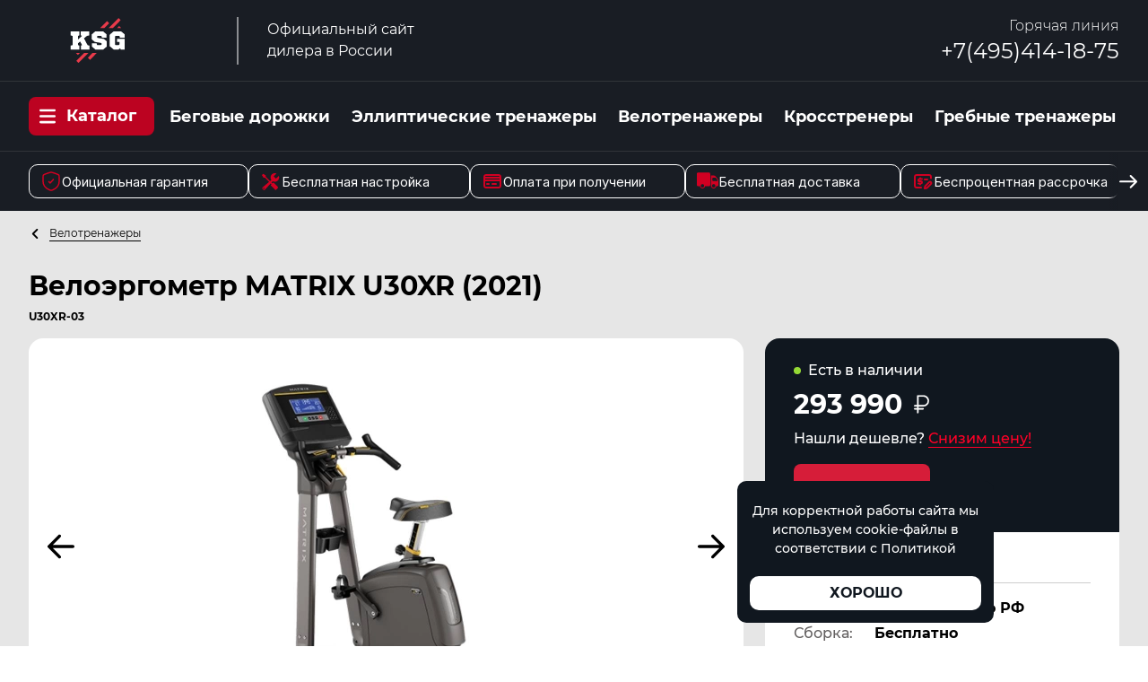

--- FILE ---
content_type: text/html; charset=UTF-8
request_url: https://ksg.ru/velotrenazery/vertikalnyi-veloergometr-matrix-u30xr
body_size: 14033
content:
<!DOCTYPE html>
<html lang="ru">
<head>
    <meta charset="utf-8">
    <meta name="viewport" content="width=device-width, initial-scale=1">
    <title>Велоэргометр MATRIX U30XR (2021) | Официальный сайт дилера</title>
    <link href="/css/app.css?id=d4d962d46e1024c639bb2e091db8849b" rel="stylesheet">
            <link rel="shortcut icon" type="image/png" href="https://ksg.ru/uploads/favicon.ico"/>
        <link rel="apple-touch-icon" href="https://ksg.ru/uploads/favicon.ico">
                <link rel="icon" type="image/x-icon" href="https://ksg.ru/uploads/favicon.svg">
        <link rel="canonical" href="https://ksg.ru/velotrenazery/vertikalnyi-veloergometr-matrix-u30xr">
    <meta name="description" content="Велоэргометр MATRIX U30XR (2021) купить на официальном сайте. Бесплатная доставка, сборка и настройка. Отличные отзывы!">
    
    <link rel="preconnect" href="https://fonts.googleapis.com">
    <link rel="preconnect" href="https://fonts.gstatic.com" crossorigin>
    <link href="https://fonts.googleapis.com/css2?family=Inter:ital,opsz,wght@0,14..32,100..900;1,14..32,100..900&display=swap" rel="stylesheet">
    <link href="/css/add.css?2" rel="stylesheet">
</head>
<body>
<div id="mksg">
<div class="border-b border-[#313439] bg-[#191d24]">
    <div class="container flex justify-between s640:justify-around items-center flex-wrap py-[1px]">
        <a href="/" class="flex items-center my-4">
            <img src="/uploads/ksg.svg"
         class="w-[200px] w-mobile-180"
         alt="">

            <span class="block mx-8 s400:mx-4 s350:mx-2 w-[2px] h-[53px] bg-[#8c8e92]"></span>
            <span class="block max-w-[130px] max-w__164 text-white">Официальный сайт дилера в России</span>
        </a>
                    <div class="flex gap-8 my-4 text-right s640:hidden">
                                <div>
                    <div class="font-light text-white">Горячая линия</div>
<a href="tel:+74954141875" class="text-2xl text-white">+7(495)414-18-75</a>
                </div>
            </div>
            </div>
</div>
<div class="relative z-10 bg-[#191d24]">
    <div class="container flex items-center justify-between row-gap-0 col-gap-8  flex-wrap py-[1px]">
        <div class="relative my-4 s350:mx-8 w-[140px]">
            <div class="flex items-center rounded-lg py-2 px-3 bg-[#bc0321] hover:bg-[#89071e] cursor-pointer transition-all"
                 ref="catalogMenuTrigger"
                 @click="catalogMenuToggle">
                <svg xmlns="http://www.w3.org/2000/svg"
                     class="w-[18px] fill-[#fff]"
                     viewBox="0 0 448 512"><path d="M0 96C0 78.3 14.3 64 32 64l384 0c17.7 0 32 14.3 32 32s-14.3 32-32 32L32 128C14.3 128 0 113.7 0 96zM0 256c0-17.7 14.3-32 32-32l384 0c17.7 0 32 14.3 32 32s-14.3 32-32 32L32 288c-17.7 0-32-14.3-32-32zM448 416c0 17.7-14.3 32-32 32L32 448c-17.7 0-32-14.3-32-32s14.3-32 32-32l384 0c17.7 0 32 14.3 32 32z"/></svg>
                <div class="ml-3 font-bold text-[18px] text-white">Каталог</div>
            </div>
            <ul class="absolute top-full left-0 hidden w-[250px] dropdown-menu__list"
                :class="{'!block': catalogMenuVisible}">
                                    <li class=" border-b border-[#313439] ">
                        <a href="/begovye-dorozki" class="block py-2 px-6 bg-[#191d24] hover:bg-black text-white transition-all">Беговые дорожки</a>
                    </li>
                                    <li class=" border-b border-[#313439] ">
                        <a href="/ellipticeskie-trenazery" class="block py-2 px-6 bg-[#191d24] hover:bg-black text-white transition-all">Эллиптические тренажеры</a>
                    </li>
                                    <li class=" border-b border-[#313439] ">
                        <a href="/velotrenazery" class="block py-2 px-6 bg-[#191d24] hover:bg-black text-white transition-all">Велотренажеры</a>
                    </li>
                                    <li class=" border-b border-[#313439] ">
                        <a href="/krosstrenery" class="block py-2 px-6 bg-[#191d24] hover:bg-black text-white transition-all">Кросстренеры</a>
                    </li>
                                    <li class=" border-b border-[#313439] ">
                        <a href="/grebnye-trenazery" class="block py-2 px-6 bg-[#191d24] hover:bg-black text-white transition-all">Гребные тренажеры</a>
                    </li>
                                    <li class=" border-b border-[#313439] ">
                        <a href="/steppery" class="block py-2 px-6 bg-[#191d24] hover:bg-black text-white transition-all">Степперы</a>
                    </li>
                                    <li class=" border-b border-[#313439] ">
                        <a href="/silovye-trenazery" class="block py-2 px-6 bg-[#191d24] hover:bg-black text-white transition-all">Силовые тренажеры</a>
                    </li>
                                    <li class=" border-b border-[#313439] ">
                        <a href="/batuty" class="block py-2 px-6 bg-[#191d24] hover:bg-black text-white transition-all">Батуты</a>
                    </li>
                                    <li class="">
                        <a href="/reguliruemye-ganteli" class="block py-2 px-6 bg-[#191d24] hover:bg-black text-white transition-all">Регулируемые гантели</a>
                    </li>
                            </ul>
        </div>
        <ul class="flex s640:hidden items-center justify-between s768:justify-around my-2">
                            <li><a href="/begovye-dorozki" class="link-span-reverse block my-2 border-white px-2 font-bold text-lg text-white "><span class="border-b p-1">Беговые дорожки</span></a></li>
                            <li><a href="/ellipticeskie-trenazery" class="link-span-reverse block my-2 border-white px-2 font-bold text-lg text-white "><span class="border-b p-1">Эллиптические тренажеры</span></a></li>
                            <li><a href="/velotrenazery" class="link-span-reverse block my-2 border-white px-2 font-bold text-lg text-white "><span class="border-b p-1">Велотренажеры</span></a></li>
                            <li><a href="/krosstrenery" class="link-span-reverse block my-2 border-white px-2 font-bold text-lg text-white "><span class="border-b p-1">Кросстренеры</span></a></li>
                            <li><a href="/grebnye-trenazery" class="link-span-reverse block my-2 border-white px-2 font-bold text-lg text-white  pr-0 "><span class="border-b p-1">Гребные тренажеры</span></a></li>
                    </ul>
        <div class="header__mobile-phone__divider"></div>
                <div class="my-4 text-right hidden s640:block header__mobile-phone">
            <div class="font-light text-white">Горячая линия</div>
<a href="tel:+74954141875" class="text-2xl text-white">+7(495)414-18-75</a>
        </div>
    </div>
        <div class="menu-bottom">
        <div class="container">
            <div class="menu-bottom__row flex items-center" id="scrollContainer">
                <div class="menu-bottom__item">
                    <div class="menu-bottom__item__icon">
                        <svg viewBox="0 0 24 24" fill="none" xmlns="http://www.w3.org/2000/svg"><g stroke-width="0"></g><g stroke-linecap="round" stroke-linejoin="round"></g><g><path d="M3 10.4167C3 7.21907 3 5.62028 3.37752 5.08241C3.75503 4.54454 5.25832 4.02996 8.26491 3.00079L8.83772 2.80472C10.405 2.26824 11.1886 2 12 2C12.8114 2 13.595 2.26824 15.1623 2.80472L15.7351 3.00079C18.7417 4.02996 20.245 4.54454 20.6225 5.08241C21 5.62028 21 7.21907 21 10.4167C21 10.8996 21 11.4234 21 11.9914C21 17.6294 16.761 20.3655 14.1014 21.5273C13.38 21.8424 13.0193 22 12 22C10.9807 22 10.62 21.8424 9.89856 21.5273C7.23896 20.3655 3 17.6294 3 11.9914C3 11.4234 3 10.8996 3 10.4167Z" stroke="#d10022" stroke-width="1.5"></path> <path d="M9.5 12.4L10.9286 14L14.5 10" stroke-width="1.5" stroke-linecap="round" stroke="#d10022" stroke-linejoin="round"></path></g></svg>
                    </div>
                    <div class="menu-bottom__item__title">Официальная гарантия</div>
                </div>
                <div class="menu-bottom__item">
                    <div class="menu-bottom__item__icon">
                        <svg fill="#d10022" viewBox="0 0 32 32" version="1.1" xmlns="http://www.w3.org/2000/svg"><g id="SVGRepo_bgCarrier" stroke-width="0"></g><g id="SVGRepo_tracerCarrier" stroke-linecap="round" stroke-linejoin="round"></g><g id="SVGRepo_iconCarrier"><title>tools</title> <path d="M27.783 7.936c0.959 2.313 0.502 5.074-1.379 6.955-2.071 2.071-5.201 2.395-7.634 1.022l-1.759 1.921 1.255 1.26 0.75-0.75c0.383-0.384 1.005-0.384 1.388 0l6.082 6.144c0.384 0.383 0.384 1.005 0 1.388l-2.776 2.776c-0.383 0.384-1.005 0.384-1.388 0l-6.082-6.144c-0.384-0.383-0.384-1.005 0-1.388l0.685-0.685-1.196-1.199-8.411 9.189c-0.767 0.767-2.010 0.767-2.776 0l-0.694-0.694c-0.767-0.767-0.767-2.010 0-2.776l9.582-8.025-6.364-6.381-2.010-0.001-2.326-3.74 1.872-1.875 3.825 2.341 0.025 1.968 6.438 6.463 1.873-1.568c-1.831-2.496-1.64-6.012 0.616-8.268 1.872-1.872 4.618-2.337 6.925-1.396l-4.124 4.067 3.471 3.471 4.132-4.075zM6.15 25.934c-0.383-0.383-1.004-0.383-1.388 0-0.384 0.384-0.384 1.005 0 1.389 0.384 0.383 1.005 0.383 1.388 0 0.384-0.385 0.384-1.006 0-1.389z"></path></g></svg>
                    </div>
                    <div class="menu-bottom__item__title">Бесплатная настройка</div>
                </div>
                <div class="menu-bottom__item">
                    <div class="menu-bottom__item__icon">
                        <svg viewBox="0 0 24 24" fill="none" xmlns="http://www.w3.org/2000/svg"><g id="SVGRepo_bgCarrier" stroke-width="0"></g><g id="SVGRepo_tracerCarrier" stroke-linecap="round" stroke-linejoin="round"></g><g id="SVGRepo_iconCarrier"><path d="M6 15H8M3 11H21M3 8H21M12 15H16M6.2 19H17.8C18.9201 19 19.4802 19 19.908 18.782C20.2843 18.5903 20.5903 18.2843 20.782 17.908C21 17.4802 21 16.9201 21 15.8V8.2C21 7.0799 21 6.51984 20.782 6.09202C20.5903 5.71569 20.2843 5.40973 19.908 5.21799C19.4802 5 18.9201 5 17.8 5H6.2C5.0799 5 4.51984 5 4.09202 5.21799C3.71569 5.40973 3.40973 5.71569 3.21799 6.09202C3 6.51984 3 7.07989 3 8.2V15.8C3 16.9201 3 17.4802 3.21799 17.908C3.40973 18.2843 3.71569 18.5903 4.09202 18.782C4.51984 19 5.07989 19 6.2 19Z" stroke="#d10022" stroke-width="2" stroke-linecap="round" stroke-linejoin="round"></path></g></svg>
                    </div>
                    <div class="menu-bottom__item__title">Оплата при получении</div>
                </div>
                <div class="menu-bottom__item">
                    <div class="menu-bottom__item__icon icon-top-4">
                        <svg fill="#d10022" viewBox="0 0 50 50" xmlns="http://www.w3.org/2000/svg" xmlns:xlink="http://www.w3.org/1999/xlink"><g id="SVGRepo_iconCarrier"><path d="M2.84375 13C1.273438 13 0 14.277344 0 15.84375L0 42C0 43.566406 1.429688 45 3 45L7.09375 45C7.570313 47.835938 10.03125 50 13 50C15.96875 50 18.429688 47.835938 18.90625 45L28.15625 45C29.722656 45 31 43.722656 31 42.15625L31 15.90625C31 14.304688 29.738281 13 28.1875 13 Z M 33 20L33 45C33.480469 47.832031 36.03125 50 39 50C41.96875 50 44.429688 47.832031 44.90625 45L47 45C48.570313 45 50 43.570313 50 42L50 32.375C50 30.363281 48.550781 28.308594 48.375 28.0625L44.21875 22.5C43.265625 21.351563 41.769531 20 40 20 Z M 38 25L43.59375 25L46.78125 29.25C47.121094 29.730469 48 31.203125 48 32.375L48 33L38 33C37 33 36 32 36 31L36 27C36 25.894531 37 25 38 25 Z M 13 40C15.207031 40 17 41.792969 17 44C17 46.207031 15.207031 48 13 48C10.792969 48 9 46.207031 9 44C9 41.792969 10.792969 40 13 40 Z M 39 40C41.207031 40 43 41.792969 43 44C43 46.207031 41.207031 48 39 48C36.792969 48 35 46.207031 35 44C35 41.792969 36.792969 40 39 40Z"></path></g></svg>
                    </div>
                    <div class="menu-bottom__item__title">Бесплатная доставка</div>
                </div>
                <div class="menu-bottom__item">
                    <div class="menu-bottom__item__icon">
                        <svg viewBox="0 0 24 24" fill="none" xmlns="http://www.w3.org/2000/svg"><g id="SVGRepo_bgCarrier" stroke-width="0"></g><g id="SVGRepo_tracerCarrier" stroke-linecap="round" stroke-linejoin="round"></g><g id="SVGRepo_iconCarrier"><path d="M10 19H6.2C5.0799 19 4.51984 19 4.09202 18.782C3.71569 18.5903 3.40973 18.2843 3.21799 17.908C3 17.4802 3 16.9201 3 15.8V8.2C3 7.07989 3 6.51984 3.21799 6.09202C3.40973 5.71569 3.71569 5.40973 4.09202 5.21799C4.51984 5 5.0799 5 6.2 5H17.8C18.9201 5 19.4802 5 19.908 5.21799C20.2843 5.40973 20.5903 5.71569 20.782 6.09202C21 6.51984 21 7.0799 21 8.2V8.5M9 9.5V8.5M9 9.5H11.0001M9 9.5C7.88279 9.49998 7.00244 9.62616 7.0001 10.8325C6.99834 11.7328 7.00009 12 9.00009 12C11.0001 12 11.0001 12.2055 11.0001 13.1667C11.0001 13.889 11 14.5 9 14.5M9 15.5V14.5M9 14.5L7.0001 14.5M14 10H17M14 20L16.025 19.595C16.2015 19.5597 16.2898 19.542 16.3721 19.5097C16.4452 19.4811 16.5147 19.4439 16.579 19.399C16.6516 19.3484 16.7152 19.2848 16.8426 19.1574L21 15C21.5523 14.4477 21.5523 13.5523 21 13C20.4477 12.4477 19.5523 12.4477 19 13L14.8426 17.1574C14.7152 17.2848 14.6516 17.3484 14.601 17.421C14.5561 17.4853 14.5189 17.5548 14.4903 17.6279C14.458 17.7102 14.4403 17.7985 14.405 17.975L14 20Z" stroke="#d10022" stroke-width="2" stroke-linecap="round" stroke-linejoin="round"></path></g></svg>
                    </div>
                    <div class="menu-bottom__item__title">Беспроцентная рассрочка</div>
                </div>
            </div>
        </div>
        <a class="menu-bottom__arrow" id="scrollRightBtn">
            <svg width="20" height="15" viewBox="0 0 20 15" fill="none" xmlns="http://www.w3.org/2000/svg">
                <path d="M1 6.36401C0.447715 6.36401 4.82823e-08 6.81173 0 7.36401C-4.82823e-08 7.9163 0.447715 8.36401 1 8.36401L1 7.36401L1 6.36401ZM19.7071 8.07112C20.0976 7.6806 20.0976 7.04743 19.7071 6.65691L13.3431 0.292947C12.9526 -0.0975775 12.3195 -0.0975775 11.9289 0.292947C11.5384 0.683471 11.5384 1.31664 11.9289 1.70716L17.5858 7.36402L11.9289 13.0209C11.5384 13.4114 11.5384 14.0446 11.9289 14.4351C12.3195 14.8256 12.9526 14.8256 13.3431 14.4351L19.7071 8.07112ZM1 7.36401L1 8.36401L19 8.36402L19 7.36402L19 6.36402L1 6.36401L1 7.36401Z" fill="white"/>
            </svg>
        </a>
    </div>
    </div>

<div class="pt-1px bg-[#e6e6e6]">
        <div class="container">
            <div>
    </div>
            <a href="/velotrenazery" class="flex items-center link-span mt-4">
    <svg viewBox="0 0 16 16"
         class="w-[15px] fill-current"
         xmlns="http://www.w3.org/2000/svg"><path d="M10.707085,3.70711 C11.097605,3.31658 11.097605,2.68342 10.707085,2.29289 C10.316555,1.90237 9.683395,1.90237 9.292865,2.29289 L4.292875,7.29289 C3.902375,7.68342 3.902375,8.31658 4.292875,8.70711 L9.292865,13.7071 C9.683395,14.0976 10.316555,14.0976 10.707085,13.7071 C11.097605,13.3166 11.097605,12.6834 10.707085,12.2929 L6.414185,8 L10.707085,3.70711 Z"></path></svg>
    <span class="ml-2 border-black text-xs">Велотренажеры</span>
</a>
            <h1 class="header">Велоэргометр MATRIX U30XR (2021)</h1>
            <div class="-mt-6 mb-4 font-bold text-xs">U30XR-03</div>
            <div class="flex justify-between s768:justify-around s768:flex-wrap">
                <div class="flex-grow s768:w-full">
                    <div class="relative rounded-2xl bg-white">
                        <div ref="productSlider">
                                                            <div class="py-4 text-center">
                                    <picture>
                                        <source srcset="/files/12308/conversions/U30XR-(2021)-_0-image-webp.webp, /files/12308/conversions/U30XR-(2021)-_0-image-webp2x.webp 2x" type="image/webp">
                                        <source srcset="/files/12308/conversions/U30XR-(2021)-_0-image2x.jpg 2x">
                                        <img src="/files/12308/conversions/U30XR-(2021)-_0-image.jpg" alt="" class="inline-block">
                                    </picture>
                                </div>
                                                            <div class="py-4 text-center">
                                    <picture>
                                        <source srcset="/files/12309/conversions/U30XR-(2021)-_1-image-webp.webp, /files/12309/conversions/U30XR-(2021)-_1-image-webp2x.webp 2x" type="image/webp">
                                        <source srcset="/files/12309/conversions/U30XR-(2021)-_1-image2x.jpg 2x">
                                        <img src="/files/12309/conversions/U30XR-(2021)-_1-image.jpg" alt="" class="inline-block">
                                    </picture>
                                </div>
                                                            <div class="py-4 text-center">
                                    <picture>
                                        <source srcset="/files/12310/conversions/U30XR-(2021)-_2-image-webp.webp, /files/12310/conversions/U30XR-(2021)-_2-image-webp2x.webp 2x" type="image/webp">
                                        <source srcset="/files/12310/conversions/U30XR-(2021)-_2-image2x.jpg 2x">
                                        <img src="/files/12310/conversions/U30XR-(2021)-_2-image.jpg" alt="" class="inline-block">
                                    </picture>
                                </div>
                                                            <div class="py-4 text-center">
                                    <picture>
                                        <source srcset="/files/12311/conversions/U30XR-(2021)-_3-image-webp.webp, /files/12311/conversions/U30XR-(2021)-_3-image-webp2x.webp 2x" type="image/webp">
                                        <source srcset="/files/12311/conversions/U30XR-(2021)-_3-image2x.jpg 2x">
                                        <img src="/files/12311/conversions/U30XR-(2021)-_3-image.jpg" alt="" class="inline-block">
                                    </picture>
                                </div>
                                                            <div class="py-4 text-center">
                                    <picture>
                                        <source srcset="/files/12312/conversions/U30XR-(2021)-_4-image-webp.webp, /files/12312/conversions/U30XR-(2021)-_4-image-webp2x.webp 2x" type="image/webp">
                                        <source srcset="/files/12312/conversions/U30XR-(2021)-_4-image2x.jpg 2x">
                                        <img src="/files/12312/conversions/U30XR-(2021)-_4-image.jpg" alt="" class="inline-block">
                                    </picture>
                                </div>
                                                            <div class="py-4 text-center">
                                    <picture>
                                        <source srcset="/files/12313/conversions/U30XR-(2021)-_5-image-webp.webp, /files/12313/conversions/U30XR-(2021)-_5-image-webp2x.webp 2x" type="image/webp">
                                        <source srcset="/files/12313/conversions/U30XR-(2021)-_5-image2x.jpg 2x">
                                        <img src="/files/12313/conversions/U30XR-(2021)-_5-image.jpg" alt="" class="inline-block">
                                    </picture>
                                </div>
                                                            <div class="py-4 text-center">
                                    <picture>
                                        <source srcset="/files/12314/conversions/U30XR-(2021)-_6-image-webp.webp, /files/12314/conversions/U30XR-(2021)-_6-image-webp2x.webp 2x" type="image/webp">
                                        <source srcset="/files/12314/conversions/U30XR-(2021)-_6-image2x.jpg 2x">
                                        <img src="/files/12314/conversions/U30XR-(2021)-_6-image.jpg" alt="" class="inline-block">
                                    </picture>
                                </div>
                                                            <div class="py-4 text-center">
                                    <picture>
                                        <source srcset="/files/12315/conversions/U30XR-(2021)-_7-image-webp.webp, /files/12315/conversions/U30XR-(2021)-_7-image-webp2x.webp 2x" type="image/webp">
                                        <source srcset="/files/12315/conversions/U30XR-(2021)-_7-image2x.jpg 2x">
                                        <img src="/files/12315/conversions/U30XR-(2021)-_7-image.jpg" alt="" class="inline-block">
                                    </picture>
                                </div>
                                                            <div class="py-4 text-center">
                                    <picture>
                                        <source srcset="/files/12316/conversions/U30XR-(2021)-_8-image-webp.webp, /files/12316/conversions/U30XR-(2021)-_8-image-webp2x.webp 2x" type="image/webp">
                                        <source srcset="/files/12316/conversions/U30XR-(2021)-_8-image2x.jpg 2x">
                                        <img src="/files/12316/conversions/U30XR-(2021)-_8-image.jpg" alt="" class="inline-block">
                                    </picture>
                                </div>
                                                            <div class="py-4 text-center">
                                    <picture>
                                        <source srcset="/files/12317/conversions/U30XR-(2021)-_9-image-webp.webp, /files/12317/conversions/U30XR-(2021)-_9-image-webp2x.webp 2x" type="image/webp">
                                        <source srcset="/files/12317/conversions/U30XR-(2021)-_9-image2x.jpg 2x">
                                        <img src="/files/12317/conversions/U30XR-(2021)-_9-image.jpg" alt="" class="inline-block">
                                    </picture>
                                </div>
                                                    </div>
                        <div>
                                                            <div ref="productSliderPrevButton"
                                     class="select-none absolute inset-y-0 flex items-center m-auto text-4xl text-[#919294] cursor-pointer left-4"><svg viewBox="0 0 24 24"
                                    class="w-[40px] fill-[#000]"
                                    xmlns="http://www.w3.org/2000/svg"><path d="M11.7071 4.29289C12.0976 4.68342 12.0976 5.31658 11.7071 5.70711L6.41421 11H20C20.5523 11 21 11.4477 21 12C21 12.5523 20.5523 13 20 13H6.41421L11.7071 18.2929C12.0976 18.6834 12.0976 19.3166 11.7071 19.7071C11.3166 20.0976 10.6834 20.0976 10.2929 19.7071L3.29289 12.7071C3.10536 12.5196 3 12.2652 3 12C3 11.7348 3.10536 11.4804 3.29289 11.2929L10.2929 4.29289C10.6834 3.90237 11.3166 3.90237 11.7071 4.29289Z"/></svg></div>
                                                            <div ref="productSliderNextButton"
                                     class="select-none absolute inset-y-0 flex items-center m-auto text-4xl text-[#919294] cursor-pointer right-4"><svg viewBox="0 0 24 24"
                                    class="w-[40px] fill-[#000] rotate-180"
                                    xmlns="http://www.w3.org/2000/svg"><path d="M11.7071 4.29289C12.0976 4.68342 12.0976 5.31658 11.7071 5.70711L6.41421 11H20C20.5523 11 21 11.4477 21 12C21 12.5523 20.5523 13 20 13H6.41421L11.7071 18.2929C12.0976 18.6834 12.0976 19.3166 11.7071 19.7071C11.3166 20.0976 10.6834 20.0976 10.2929 19.7071L3.29289 12.7071C3.10536 12.5196 3 12.2652 3 12C3 11.7348 3.10536 11.4804 3.29289 11.2929L10.2929 4.29289C10.6834 3.90237 11.3166 3.90237 11.7071 4.29289Z"/></svg></div>
                                                    </div>
                    </div>
                    <div ref="productSliderThumbnails" class="grid grid-cols-6 s1280:grid-cols-5 s1024:grid-cols-4 s900:grid-cols-3 s768:grid-cols-5 s640:grid-cols-4 s500:grid-cols-3 gap-4 s900:gap-2 my-4 s768:my-3">
                                                    <div class="flex justify-center items-center rounded-xl border-2 border-transparent py-4 s768:py-2 bg-white">
                                <picture>
                                    <source srcset="/files/12308/conversions/U30XR-(2021)-_0-thumb-webp.webp, /files/12308/conversions/U30XR-(2021)-_0-thumb-webp2x.webp 2x" type="image/webp">
                                    <source srcset="/files/12308/conversions/U30XR-(2021)-_0-thumb2x.jpg 2x">
                                    <img src="/files/12308/conversions/U30XR-(2021)-_0-thumb.jpg" alt="">
                                </picture>
                            </div>
                                                    <div class="flex justify-center items-center rounded-xl border-2 border-transparent py-4 s768:py-2 bg-white">
                                <picture>
                                    <source srcset="/files/12309/conversions/U30XR-(2021)-_1-thumb-webp.webp, /files/12309/conversions/U30XR-(2021)-_1-thumb-webp2x.webp 2x" type="image/webp">
                                    <source srcset="/files/12309/conversions/U30XR-(2021)-_1-thumb2x.jpg 2x">
                                    <img src="/files/12309/conversions/U30XR-(2021)-_1-thumb.jpg" alt="">
                                </picture>
                            </div>
                                                    <div class="flex justify-center items-center rounded-xl border-2 border-transparent py-4 s768:py-2 bg-white">
                                <picture>
                                    <source srcset="/files/12310/conversions/U30XR-(2021)-_2-thumb-webp.webp, /files/12310/conversions/U30XR-(2021)-_2-thumb-webp2x.webp 2x" type="image/webp">
                                    <source srcset="/files/12310/conversions/U30XR-(2021)-_2-thumb2x.jpg 2x">
                                    <img src="/files/12310/conversions/U30XR-(2021)-_2-thumb.jpg" alt="">
                                </picture>
                            </div>
                                                    <div class="flex justify-center items-center rounded-xl border-2 border-transparent py-4 s768:py-2 bg-white">
                                <picture>
                                    <source srcset="/files/12311/conversions/U30XR-(2021)-_3-thumb-webp.webp, /files/12311/conversions/U30XR-(2021)-_3-thumb-webp2x.webp 2x" type="image/webp">
                                    <source srcset="/files/12311/conversions/U30XR-(2021)-_3-thumb2x.jpg 2x">
                                    <img src="/files/12311/conversions/U30XR-(2021)-_3-thumb.jpg" alt="">
                                </picture>
                            </div>
                                                    <div class="flex justify-center items-center rounded-xl border-2 border-transparent py-4 s768:py-2 bg-white">
                                <picture>
                                    <source srcset="/files/12312/conversions/U30XR-(2021)-_4-thumb-webp.webp, /files/12312/conversions/U30XR-(2021)-_4-thumb-webp2x.webp 2x" type="image/webp">
                                    <source srcset="/files/12312/conversions/U30XR-(2021)-_4-thumb2x.jpg 2x">
                                    <img src="/files/12312/conversions/U30XR-(2021)-_4-thumb.jpg" alt="">
                                </picture>
                            </div>
                                                    <div class="flex justify-center items-center rounded-xl border-2 border-transparent py-4 s768:py-2 bg-white">
                                <picture>
                                    <source srcset="/files/12313/conversions/U30XR-(2021)-_5-thumb-webp.webp, /files/12313/conversions/U30XR-(2021)-_5-thumb-webp2x.webp 2x" type="image/webp">
                                    <source srcset="/files/12313/conversions/U30XR-(2021)-_5-thumb2x.jpg 2x">
                                    <img src="/files/12313/conversions/U30XR-(2021)-_5-thumb.jpg" alt="">
                                </picture>
                            </div>
                                                    <div class="flex justify-center items-center rounded-xl border-2 border-transparent py-4 s768:py-2 bg-white">
                                <picture>
                                    <source srcset="/files/12314/conversions/U30XR-(2021)-_6-thumb-webp.webp, /files/12314/conversions/U30XR-(2021)-_6-thumb-webp2x.webp 2x" type="image/webp">
                                    <source srcset="/files/12314/conversions/U30XR-(2021)-_6-thumb2x.jpg 2x">
                                    <img src="/files/12314/conversions/U30XR-(2021)-_6-thumb.jpg" alt="">
                                </picture>
                            </div>
                                                    <div class="flex justify-center items-center rounded-xl border-2 border-transparent py-4 s768:py-2 bg-white">
                                <picture>
                                    <source srcset="/files/12315/conversions/U30XR-(2021)-_7-thumb-webp.webp, /files/12315/conversions/U30XR-(2021)-_7-thumb-webp2x.webp 2x" type="image/webp">
                                    <source srcset="/files/12315/conversions/U30XR-(2021)-_7-thumb2x.jpg 2x">
                                    <img src="/files/12315/conversions/U30XR-(2021)-_7-thumb.jpg" alt="">
                                </picture>
                            </div>
                                                    <div class="flex justify-center items-center rounded-xl border-2 border-transparent py-4 s768:py-2 bg-white">
                                <picture>
                                    <source srcset="/files/12316/conversions/U30XR-(2021)-_8-thumb-webp.webp, /files/12316/conversions/U30XR-(2021)-_8-thumb-webp2x.webp 2x" type="image/webp">
                                    <source srcset="/files/12316/conversions/U30XR-(2021)-_8-thumb2x.jpg 2x">
                                    <img src="/files/12316/conversions/U30XR-(2021)-_8-thumb.jpg" alt="">
                                </picture>
                            </div>
                                                    <div class="flex justify-center items-center rounded-xl border-2 border-transparent py-4 s768:py-2 bg-white">
                                <picture>
                                    <source srcset="/files/12317/conversions/U30XR-(2021)-_9-thumb-webp.webp, /files/12317/conversions/U30XR-(2021)-_9-thumb-webp2x.webp 2x" type="image/webp">
                                    <source srcset="/files/12317/conversions/U30XR-(2021)-_9-thumb2x.jpg 2x">
                                    <img src="/files/12317/conversions/U30XR-(2021)-_9-thumb.jpg" alt="">
                                </picture>
                            </div>
                                            </div>
                </div>
                <div class="ml-6 s500:ml-0 w-[395px] s500:w-full flex-shrink-0">
                    <div class="rounded-t-2xl py-6 px-8 bg-[#10171f]">
                        <div class="flex items-center">
                            <div class="rounded-full w-[8px] h-[8px]  bg-[#95d935] "></div>
                            <div class="ml-2 font-medium text-white"> Есть в наличии </div>
                        </div>

                                                    <div class="product-sign my-2 font-bold text-3xl text-white">
                                293 990
                                <svg viewBox="0 0 256 256" xmlns="http://www.w3.org/2000/svg"><path d="M148,152a60,60,0,0,0,0-120H88a8.00039,8.00039,0,0,0-8,8v96H56a8,8,0,0,0,0,16H80v16H56a8,8,0,0,0,0,16H80v32a8,8,0,0,0,16,0V184h48a8,8,0,0,0,0-16H96V152ZM96,48h52a44,44,0,0,1,0,88H96Z" /></svg>
                            </div>
                        
                        <div class="font-medium text-white cursor-pointer" @click="showOneClick('Велоэргометр MATRIX U30XR (2021)', 237)">
                            Нашли дешевле? <span class="link_discount__red link-span text-[#d61d39] cursor-pointer"
                                                 ><span class="link_discount__red__inner border-[#d61d39]">Снизим цену!</span></span>
                        </div>
                        <div class="inline-block mt-4 rounded-lg px-8 py-3 bg-[#d61d39] hover:bg-[#bc142d] font-bold text-lg text-white transition-all cursor-pointer"
                             @click="showOneClick('Велоэргометр MATRIX U30XR (2021)', 237)">Заказать</div>
                    </div>
                    <div class="rounded-b-2xl pt-1 pb-6 px-8 bg-white">
                        <div class="my-4 border-b border-[#cdcdcd] pb-2 font-bold text-lg">Условия покупки</div>
                        <div>
                                                            <div class="flex items-center my-1">
                                    <span class="mr-6 font-medium text-[#636060]">Доставка:</span>
                                    <span class="font-bold">Бесплатно по РФ</span>
                                </div>
                                                            <div class="flex items-center my-1">
                                    <span class="mr-6 font-medium text-[#636060]">Сборка:</span>
                                    <span class="font-bold">Бесплатно</span>
                                </div>
                                                            <div class="flex items-center my-1">
                                    <span class="mr-6 font-medium text-[#636060]">Оплата:</span>
                                    <span class="font-bold">При получении</span>
                                </div>
                                                            <div class="flex items-center my-1">
                                    <span class="mr-6 font-medium text-[#636060]">Рассрочка:</span>
                                    <span class="font-bold">0-0-12</span>
                                </div>
                                                            <div class="flex items-center my-1">
                                    <span class="mr-6 font-medium text-[#636060]">Подарок:</span>
                                    <span class="font-bold">На выбор</span>
                                </div>
                                                    </div>
                        <div class="my-4 border-b border-[#cdcdcd] pb-2 font-bold text-lg">Ключевые характеристики</div>
                        <div>
                                                                                                                                                            <div class="flex items-center my-1">
                                        <span class="mr-6 font-medium text-[#636060]">Посадка:</span>
                                        <span class="font-bold">вертикальная</span>
                                    </div>
                                                                                                                                                                                            <div class="flex items-center my-1">
                                        <span class="mr-6 font-medium text-[#636060]">Система нагружения:</span>
                                        <span class="font-bold">электромагнитная</span>
                                    </div>
                                                                                                                                                                                                                                                                                                                                                                                                                                                                                                                                                                                                                                                                                                                                                                                                                                                                                                                                                                                                                                                                                                                                                                                                                                                                                                                                                                                                                                                                                                                                                                                                                                                                                                                                                                                                                    <div class="flex items-center my-1">
                                        <span class="mr-6 font-medium text-[#636060]">Вес пользователя:</span>
                                        <span class="font-bold">до 159 кг</span>
                                    </div>
                                                                                                                                                                                                                                                                        </div>

                    </div>
                </div>
            </div>
            <div class="header">Характеристики</div>
            <div>
                                    <div class="group flex items-stretch font-medium text-sm">
                        <div class="rounded-l-lg  border-2 border-grey w-1/2 py-1 px-6 bg-white group-hover:bg-transparent transition-all">Назначение:</div>
                        <div class="flex items-center rounded-r-lg border-l border-2 border-grey w-1/2 py-1 px-6 bg-white group-hover:bg-transparent transition-all">домашнее</div>
                    </div>
                                    <div class="group flex items-stretch font-medium text-sm">
                        <div class="rounded-l-lg  border-t  border-2 border-grey w-1/2 py-1 px-6 bg-white group-hover:bg-transparent transition-all">Посадка:</div>
                        <div class="flex items-center rounded-r-lg border-l border-2 border-grey w-1/2 py-1 px-6 bg-white group-hover:bg-transparent transition-all">вертикальная</div>
                    </div>
                                    <div class="group flex items-stretch font-medium text-sm">
                        <div class="rounded-l-lg  border-t  border-2 border-grey w-1/2 py-1 px-6 bg-white group-hover:bg-transparent transition-all">Рама:</div>
                        <div class="flex items-center rounded-r-lg border-l border-2 border-grey w-1/2 py-1 px-6 bg-white group-hover:bg-transparent transition-all">высокопрочная износостойкая с двухслойной покраской и лакировкой</div>
                    </div>
                                    <div class="group flex items-stretch font-medium text-sm">
                        <div class="rounded-l-lg  border-t  border-2 border-grey w-1/2 py-1 px-6 bg-white group-hover:bg-transparent transition-all">Система нагружения:</div>
                        <div class="flex items-center rounded-r-lg border-l border-2 border-grey w-1/2 py-1 px-6 bg-white group-hover:bg-transparent transition-all">электромагнитная</div>
                    </div>
                                    <div class="group flex items-stretch font-medium text-sm">
                        <div class="rounded-l-lg  border-t  border-2 border-grey w-1/2 py-1 px-6 bg-white group-hover:bg-transparent transition-all">Тип:</div>
                        <div class="flex items-center rounded-r-lg border-l border-2 border-grey w-1/2 py-1 px-6 bg-white group-hover:bg-transparent transition-all">ECB magnetic braking system</div>
                    </div>
                                    <div class="group flex items-stretch font-medium text-sm">
                        <div class="rounded-l-lg  border-t  border-2 border-grey w-1/2 py-1 px-6 bg-white group-hover:bg-transparent transition-all">Кол-во уровней нагрузки:</div>
                        <div class="flex items-center rounded-r-lg border-l border-2 border-grey w-1/2 py-1 px-6 bg-white group-hover:bg-transparent transition-all">20</div>
                    </div>
                                    <div class="group flex items-stretch font-medium text-sm">
                        <div class="rounded-l-lg  border-t  border-2 border-grey w-1/2 py-1 px-6 bg-white group-hover:bg-transparent transition-all">Маховик:</div>
                        <div class="flex items-center rounded-r-lg border-l border-2 border-grey w-1/2 py-1 px-6 bg-white group-hover:bg-transparent transition-all">23.1 кг - инерционный вес</div>
                    </div>
                                    <div class="group flex items-stretch font-medium text-sm">
                        <div class="rounded-l-lg  border-t  border-2 border-grey w-1/2 py-1 px-6 bg-white group-hover:bg-transparent transition-all">Педали:</div>
                        <div class="flex items-center rounded-r-lg border-l border-2 border-grey w-1/2 py-1 px-6 bg-white group-hover:bg-transparent transition-all">сбалансированные, заменяемые, с регулируемыми ремешками</div>
                    </div>
                                    <div class="group flex items-stretch font-medium text-sm">
                        <div class="rounded-l-lg  border-t  border-2 border-grey w-1/2 py-1 px-6 bg-white group-hover:bg-transparent transition-all">Сиденье:</div>
                        <div class="flex items-center rounded-r-lg border-l border-2 border-grey w-1/2 py-1 px-6 bg-white group-hover:bg-transparent transition-all">эргономичное Comfort Arc™, заменяемое</div>
                    </div>
                                    <div class="group flex items-stretch font-medium text-sm">
                        <div class="rounded-l-lg  border-t  border-2 border-grey w-1/2 py-1 px-6 bg-white group-hover:bg-transparent transition-all">Регулировка положения сидения:</div>
                        <div class="flex items-center rounded-r-lg border-l border-2 border-grey w-1/2 py-1 px-6 bg-white group-hover:bg-transparent transition-all">по вертикали</div>
                    </div>
                                    <div class="group flex items-stretch font-medium text-sm">
                        <div class="rounded-l-lg  border-t  border-2 border-grey w-1/2 py-1 px-6 bg-white group-hover:bg-transparent transition-all">Руль:</div>
                        <div class="flex items-center rounded-r-lg border-l border-2 border-grey w-1/2 py-1 px-6 bg-white group-hover:bg-transparent transition-all">мультипозиционные рукоятки с клавишами нагрузки и сенсорными датчиками пульса, заменяемые</div>
                    </div>
                                    <div class="group flex items-stretch font-medium text-sm">
                        <div class="rounded-l-lg  border-t  border-2 border-grey w-1/2 py-1 px-6 bg-white group-hover:bg-transparent transition-all">Регулировка положения руля:</div>
                        <div class="flex items-center rounded-r-lg border-l border-2 border-grey w-1/2 py-1 px-6 bg-white group-hover:bg-transparent transition-all">по высоте</div>
                    </div>
                                    <div class="group flex items-stretch font-medium text-sm">
                        <div class="rounded-l-lg  border-t  border-2 border-grey w-1/2 py-1 px-6 bg-white group-hover:bg-transparent transition-all">Измерение пульса:</div>
                        <div class="flex items-center rounded-r-lg border-l border-2 border-grey w-1/2 py-1 px-6 bg-white group-hover:bg-transparent transition-all">сенсорные датчики на поручнях, встроенный Bluetooth приемник беспроводного сигнала пульса (нагрудный кардиодатчик Bluetooth не входит в комплектацию) </div>
                    </div>
                                    <div class="group flex items-stretch font-medium text-sm">
                        <div class="rounded-l-lg  border-t  border-2 border-grey w-1/2 py-1 px-6 bg-white group-hover:bg-transparent transition-all">Консоль:</div>
                        <div class="flex items-center rounded-r-lg border-l border-2 border-grey w-1/2 py-1 px-6 bg-white group-hover:bg-transparent transition-all">8.5-дюймовый широкий LCD дисплей с голубой подсветкой (22 см) </div>
                    </div>
                                    <div class="group flex items-stretch font-medium text-sm">
                        <div class="rounded-l-lg  border-t  border-2 border-grey w-1/2 py-1 px-6 bg-white group-hover:bg-transparent transition-all">Показания консоли:</div>
                        <div class="flex items-center rounded-r-lg border-l border-2 border-grey w-1/2 py-1 px-6 bg-white group-hover:bg-transparent transition-all">пройденное время, оставшееся время, мили/километры, об./мин., темп, пульс, калории, метаболические единицы (METS), скорость, нагрузка </div>
                    </div>
                                    <div class="group flex items-stretch font-medium text-sm">
                        <div class="rounded-l-lg  border-t  border-2 border-grey w-1/2 py-1 px-6 bg-white group-hover:bg-transparent transition-all">Кол-во программ:</div>
                        <div class="flex items-center rounded-r-lg border-l border-2 border-grey w-1/2 py-1 px-6 bg-white group-hover:bg-transparent transition-all">5</div>
                    </div>
                                    <div class="group flex items-stretch font-medium text-sm">
                        <div class="rounded-l-lg  border-t  border-2 border-grey w-1/2 py-1 px-6 bg-white group-hover:bg-transparent transition-all">Спецификации программ:</div>
                        <div class="flex items-center rounded-r-lg border-l border-2 border-grey w-1/2 py-1 px-6 bg-white group-hover:bg-transparent transition-all">ручной режим, интервальная, сжигание жира, пульсозависимая, Sprint 8 </div>
                    </div>
                                    <div class="group flex items-stretch font-medium text-sm">
                        <div class="rounded-l-lg  border-t  border-2 border-grey w-1/2 py-1 px-6 bg-white group-hover:bg-transparent transition-all">Статистика тренировок:</div>
                        <div class="flex items-center rounded-r-lg border-l border-2 border-grey w-1/2 py-1 px-6 bg-white group-hover:bg-transparent transition-all">да</div>
                    </div>
                                    <div class="group flex items-stretch font-medium text-sm">
                        <div class="rounded-l-lg  border-t  border-2 border-grey w-1/2 py-1 px-6 bg-white group-hover:bg-transparent transition-all">Специальные программные возможности:</div>
                        <div class="flex items-center rounded-r-lg border-l border-2 border-grey w-1/2 py-1 px-6 bg-white group-hover:bg-transparent transition-all">Bluetooth FTMS для подключения к популярным коучинговым приложениям и монитору сердечного ритма </div>
                    </div>
                                    <div class="group flex items-stretch font-medium text-sm">
                        <div class="rounded-l-lg  border-t  border-2 border-grey w-1/2 py-1 px-6 bg-white group-hover:bg-transparent transition-all">Мультимедиа:</div>
                        <div class="flex items-center rounded-r-lg border-l border-2 border-grey w-1/2 py-1 px-6 bg-white group-hover:bg-transparent transition-all">нет</div>
                    </div>
                                    <div class="group flex items-stretch font-medium text-sm">
                        <div class="rounded-l-lg  border-t  border-2 border-grey w-1/2 py-1 px-6 bg-white group-hover:bg-transparent transition-all">Интеграция:</div>
                        <div class="flex items-center rounded-r-lg border-l border-2 border-grey w-1/2 py-1 px-6 bg-white group-hover:bg-transparent transition-all">USB (обновление ПО)</div>
                    </div>
                                    <div class="group flex items-stretch font-medium text-sm">
                        <div class="rounded-l-lg  border-t  border-2 border-grey w-1/2 py-1 px-6 bg-white group-hover:bg-transparent transition-all">Интернет:</div>
                        <div class="flex items-center rounded-r-lg border-l border-2 border-grey w-1/2 py-1 px-6 bg-white group-hover:bg-transparent transition-all">нет</div>
                    </div>
                                    <div class="group flex items-stretch font-medium text-sm">
                        <div class="rounded-l-lg  border-t  border-2 border-grey w-1/2 py-1 px-6 bg-white group-hover:bg-transparent transition-all">Многоязычный интерфейс:</div>
                        <div class="flex items-center rounded-r-lg border-l border-2 border-grey w-1/2 py-1 px-6 bg-white group-hover:bg-transparent transition-all">нет</div>
                    </div>
                                    <div class="group flex items-stretch font-medium text-sm">
                        <div class="rounded-l-lg  border-t  border-2 border-grey w-1/2 py-1 px-6 bg-white group-hover:bg-transparent transition-all"> Язык интерфейса:</div>
                        <div class="flex items-center rounded-r-lg border-l border-2 border-grey w-1/2 py-1 px-6 bg-white group-hover:bg-transparent transition-all">английский</div>
                    </div>
                                    <div class="group flex items-stretch font-medium text-sm">
                        <div class="rounded-l-lg  border-t  border-2 border-grey w-1/2 py-1 px-6 bg-white group-hover:bg-transparent transition-all">Вентилятор:</div>
                        <div class="flex items-center rounded-r-lg border-l border-2 border-grey w-1/2 py-1 px-6 bg-white group-hover:bg-transparent transition-all">нет</div>
                    </div>
                                    <div class="group flex items-stretch font-medium text-sm">
                        <div class="rounded-l-lg  border-t  border-2 border-grey w-1/2 py-1 px-6 bg-white group-hover:bg-transparent transition-all">Складывание :</div>
                        <div class="flex items-center rounded-r-lg border-l border-2 border-grey w-1/2 py-1 px-6 bg-white group-hover:bg-transparent transition-all">нет</div>
                    </div>
                                    <div class="group flex items-stretch font-medium text-sm">
                        <div class="rounded-l-lg  border-t  border-2 border-grey w-1/2 py-1 px-6 bg-white group-hover:bg-transparent transition-all">Транспортировочные ролики:</div>
                        <div class="flex items-center rounded-r-lg border-l border-2 border-grey w-1/2 py-1 px-6 bg-white group-hover:bg-transparent transition-all">есть</div>
                    </div>
                                    <div class="group flex items-stretch font-medium text-sm">
                        <div class="rounded-l-lg  border-t  border-2 border-grey w-1/2 py-1 px-6 bg-white group-hover:bg-transparent transition-all">Компенсаторы неровностей пола:</div>
                        <div class="flex items-center rounded-r-lg border-l border-2 border-grey w-1/2 py-1 px-6 bg-white group-hover:bg-transparent transition-all">есть</div>
                    </div>
                                    <div class="group flex items-stretch font-medium text-sm">
                        <div class="rounded-l-lg  border-t  border-2 border-grey w-1/2 py-1 px-6 bg-white group-hover:bg-transparent transition-all">Размер в рабочем состоянии (Д*Ш*В):</div>
                        <div class="flex items-center rounded-r-lg border-l border-2 border-grey w-1/2 py-1 px-6 bg-white group-hover:bg-transparent transition-all">122*62*143 см</div>
                    </div>
                                    <div class="group flex items-stretch font-medium text-sm">
                        <div class="rounded-l-lg  border-t  border-2 border-grey w-1/2 py-1 px-6 bg-white group-hover:bg-transparent transition-all">Вес нетто:</div>
                        <div class="flex items-center rounded-r-lg border-l border-2 border-grey w-1/2 py-1 px-6 bg-white group-hover:bg-transparent transition-all">55,5 кг </div>
                    </div>
                                    <div class="group flex items-stretch font-medium text-sm">
                        <div class="rounded-l-lg  border-t  border-2 border-grey w-1/2 py-1 px-6 bg-white group-hover:bg-transparent transition-all">Вес брутто :</div>
                        <div class="flex items-center rounded-r-lg border-l border-2 border-grey w-1/2 py-1 px-6 bg-white group-hover:bg-transparent transition-all"> 77,4 кг </div>
                    </div>
                                    <div class="group flex items-stretch font-medium text-sm">
                        <div class="rounded-l-lg  border-t  border-2 border-grey w-1/2 py-1 px-6 bg-white group-hover:bg-transparent transition-all">Вес пользователя:</div>
                        <div class="flex items-center rounded-r-lg border-l border-2 border-grey w-1/2 py-1 px-6 bg-white group-hover:bg-transparent transition-all">до 159 кг</div>
                    </div>
                                    <div class="group flex items-stretch font-medium text-sm">
                        <div class="rounded-l-lg  border-t  border-2 border-grey w-1/2 py-1 px-6 bg-white group-hover:bg-transparent transition-all">Питание:</div>
                        <div class="flex items-center rounded-r-lg border-l border-2 border-grey w-1/2 py-1 px-6 bg-white group-hover:bg-transparent transition-all">сеть 220 Вольт</div>
                    </div>
                                    <div class="group flex items-stretch font-medium text-sm">
                        <div class="rounded-l-lg  border-t  border-2 border-grey w-1/2 py-1 px-6 bg-white group-hover:bg-transparent transition-all"> Производитель:</div>
                        <div class="flex items-center rounded-r-lg border-l border-2 border-grey w-1/2 py-1 px-6 bg-white group-hover:bg-transparent transition-all">Johnson Health Tech, США</div>
                    </div>
                                    <div class="group flex items-stretch font-medium text-sm">
                        <div class="rounded-l-lg  border-t  border-2 border-grey w-1/2 py-1 px-6 bg-white group-hover:bg-transparent transition-all">Страна изготовления:</div>
                        <div class="flex items-center rounded-r-lg border-l border-2 border-grey w-1/2 py-1 px-6 bg-white group-hover:bg-transparent transition-all">КНР</div>
                    </div>
                            </div>
            <h2 class="header">MATRIX U30XR (2021)</h2>
        </div>
        <div class="bg-[#191e24]">
    <div class="container flex items-center py-[1px]">
        <div class="my-8">
            <picture class="block">
        <source srcset="/files/9570/conversions/logo-bow-image-webp.webp" type="image/webp">
        <img src="/files/9570/conversions/logo-bow-image.png">
    </picture>

            <div class="content mt-12 text-white">
                <p>Matrix Fitness &ndash; самый быстрорастущий бренд коммерческого оборудования в мире &ndash; теперь доступен и для домашнего использования. Новая коллекция домашних тренажеров Matrix была разработана для тех, кто хочет получать максимальную эффективность от тренировок, к которым они привыкли в фитнес клубах, но в комфортных домашних условиях.</p>

<p>Домашняя серия Matrix базируется на четырех основных критериях:</p>

<p>НАДЕЖНОСТЬ. Прочная конструкция и высококачественные компоненты выдержат самый серьезный тренинг каждого члена вашей семьи и позволят добиться всех поставленных целей день за днем, год за годом.</p>

<p>ИСПОЛНЕНИЕ. Детальная проработка каждого узла обеспечит четкий, естественный отклик на каждое ваше движение.</p>

<p>ФУНКЦИОНАЛЬНОСТЬ. Занимаясь на домашней серии Matrix, пользователь получит весь функционал, к которому он привык в своем фитнес клубе: от эксклюзивных тренировочных профилей, до системы записи и мониторинга тренировок и виртуальных путешествий в самые красивые точки планеты.</p>

<p>ДИЗАЙН. Каждая модель домашней серии Matrix создана таким образом, чтобы ни в коем случае не нарушить гармонию вашего дома. Более того, ваша семья и друзья наверняка будут впечатлены плавными линиями и непревзойденным комфортом, который будет дарить каждый тренажер этой серии.</p>

<p>Если говорить о консолях, то обновленная коллекция домашней серии Matrix может похвастаться четырьмя видами дисплеев.</p>

<p>XUR. Совершенно новая 22-дюймовая консоль премиум-класса. Оснащена самым большим ярким сенсорным HD-дисплеем. Включает Wi-Fi для выхода в глобальную сеть Интернет, а также усовершенствованный Bluetooth-модуль для синхронизации оборудования с приложениями на мобильных устройствах. Вдобавок ко всему, на консолях XUR установлен HDMI-порт, благодаря которому можно подключить любое цифровое мультимедийное устройство к консоли.</p>

<p>XIR-02. Емкостный 16-дюймовый сенсорный HD-дисплей с процессором мощностью 4GB RAM и операционной системой Android OS 9. Включает Wi-Fi для выхода в глобальную сеть Интернет, а также усовершенствованный Bluetooth FTMS-модуль для подключения к сторонним мобильным приложениям. На XIR-02 установлена интерактивная программа iFit и Workout Calendar (Календарь тренировок) для сохранения и воспроизведения прошедших тренировок.</p>

<p>XER-02. Обновленный 10-дюймовый сенсорный дисплей дисплей с процессором мощностью 4GB RAM и операционной системой Android OS 9. Включает Wi-Fi для выхода в глобальную сеть Интернет, а также усовершенствованный Bluetooth FTMS-модуль для подключения к сторонним мобильным приложениям. На XIR-02 установлена интерактивная программа iFit и Workout Calendar (Календарь тренировок) для сохранения и воспроизведения прошедших тренировок.</p>

<p>XR-03. 8,5-дюймовый LCD дисплей с голубой подсветкой, отображающим все основные показатели. Оснащен Bluetooth FTMS-модулем для подключения к сторонним мобильным приложениям.</p>

<p>Matrix славится тем, что инвестирует огромные средства в разработку технологий, которые позволяют достичь ваших фитнес целей более продуманными, простыми и приятными способами. Эти технологии отличают действительно премиальный продукт от всего остального, что представлено на рынке. Это касается как &laquo;железной&raquo; части, которая определяет идеальную биомеханику и моделирует естественные условия тренировки, так и &laquo;софтовой&raquo; части, в которую входят фитнес приложение Viewfit, интерактивная программа iFit, уникальная интервальная программа Sprint 8, а также популярные развлекательные приложения, соцсети, интернет-браузер, модуль Bluetooth и WiFi для подключения разных устройств для прослушивания музыки через мощные стерео-динамики и просмотра любимых фильмов прямо на консоли.</p>
            </div>
        </div>
                    <div class="flex items-center justify-center flex-shrink-0 ml-16 my-8 rounded-full w-[441px] h-[441px] bg-white s900:hidden">
                <picture class="block w-[75%]">
                    <source srcset="/files/12308/conversions/U30XR-(2021)-_0-image-webp.webp, /files/12308/conversions/U30XR-(2021)-_0-image-webp2x.webp 2x" type="image/webp">
                    <source srcset="/files/12308/conversions/U30XR-(2021)-_0-image2x.jpg 2x">
                    <img src="/files/12308/conversions/U30XR-(2021)-_0-image.jpg">
                </picture>
            </div>
            </div>
</div>
        <div class="advantages__clear-space bg-[#191d24]"></div>
    </div>
<div class="border-b border-[#313439] bg-[#191d24]">
    <div class="container flex justify-between s640:justify-around items-center flex-wrap py-[1px]">
        <a href="/" class="flex items-center my-4">
            <img src="/uploads/ksg.svg"
         class="w-[200px] w-mobile-180"
         alt="">

            <span class="block mx-8 s400:mx-4 s350:mx-2 w-[2px] h-[53px] bg-[#8c8e92]"></span>
            <span class="block max-w-[130px] max-w__164 text-white">Официальный сайт дилера в России</span>
        </a>
            </div>
</div>
<div class="bg-[#191d24]">
    <div class="container flex items-start justify-between s640:justify-start flex-wrap pt-2 pb-2 text-white">
        <div class="my-4 s640:mx-8">
    <div class="mb-2 font-light text-lg after:block after:mt-1.5 after:w-[67px] after:h-[1px] after:bg-[#d10121]">Каталог</div>
            <ul class="">
                            <li><a href="/begovye-dorozki" class="link-span-reverse my-1 border-white font-light text-sm"><span>Беговые дорожки</span></a></li>
                            <li><a href="/ellipticeskie-trenazery" class="link-span-reverse my-1 border-white font-light text-sm"><span>Эллиптические тренажеры</span></a></li>
                            <li><a href="/velotrenazery" class="link-span-reverse my-1 border-white font-light text-sm"><span>Велотренажеры</span></a></li>
                            <li><a href="/krosstrenery" class="link-span-reverse my-1 border-white font-light text-sm"><span>Кросстренеры</span></a></li>
                            <li><a href="/grebnye-trenazery" class="link-span-reverse my-1 border-white font-light text-sm"><span>Гребные тренажеры</span></a></li>
                            <li><a href="/steppery" class="link-span-reverse my-1 border-white font-light text-sm"><span>Степперы</span></a></li>
                            <li><a href="/silovye-trenazery" class="link-span-reverse my-1 border-white font-light text-sm"><span>Силовые тренажеры</span></a></li>
                            <li><a href="/batuty" class="link-span-reverse my-1 border-white font-light text-sm"><span>Батуты</span></a></li>
                            <li><a href="/reguliruemye-ganteli" class="link-span-reverse my-1 border-white font-light text-sm"><span>Регулируемые гантели</span></a></li>
                    </ul>
    </div>
        <div class="my-4 s640:mx-8">
    <div class="mb-2 font-light text-lg after:block after:mt-1.5 after:w-[67px] after:h-[1px] after:bg-[#d10121]">Информация и сервис</div>
            <ul class="">
                            <li><a href="/politika-obrabotki-cookie" class="link-span-reverse my-1 border-white font-light text-sm"><span>Политика использования файлов cookie</span></a></li>
                            <li><a href="/dostavka-i-oplata" class="link-span-reverse my-1 border-white font-light text-sm"><span>Доставка и оплата</span></a></li>
                            <li><a href="/politika-obrabotki-i-zashhity-personalnyx-dannyx" class="link-span-reverse my-1 border-white font-light text-sm"><span>Политика обработки данных</span></a></li>
                            <li><a href="/sborka-i-nastroika" class="link-span-reverse my-1 border-white font-light text-sm"><span>Сборка и настройка</span></a></li>
                            <li><a href="/publicnaya-oferta" class="link-span-reverse my-1 border-white font-light text-sm"><span>Публичная оферта</span></a></li>
                            <li><a href="/rekvizity-kompanii" class="link-span-reverse my-1 border-white font-light text-sm"><span>Реквизиты компании</span></a></li>
                    </ul>
    </div>
        <div class="my-4 s640:mx-8">
    <div class="mb-2 font-light text-lg after:block after:mt-1.5 after:w-[67px] after:h-[1px] after:bg-[#d10121]">Контакты</div>
            <div class="font-light">Горячая линия</div>
        <a href="tel:+74954141875" class="block mb-2 text-lg">+7(495)414-18-75</a>
        <div class="font-light">Напишите нам</div>
        <a href="mailto:official.dealer@mail.ru" class="text-lg">official.dealer@mail.ru</a>
        <div class="mt-4 text-xs opacity-50">Информация на сайте <br> не является публичной офертой</div>
    </div>
    </div>
</div>

<div id="one-click" class="hidden rounded-xl max-w-[745px] w-full py-12 bg-[#10171f] text-center">
    <div class="font-bold text-lg text-[#a9abae]">Быстрая покупка: <br>
        наш менеджер оформит заказ по телефону</div>
    <div class="my-4 text-white">{{ oneClickData.name }}</div>
    <form ref="form"
          @submit.prevent="formSubmit('https://ksg.ru/velotrenazery/vertikalnyi-veloergometr-matrix-u30xr')"
          action="https://ksg.ru/one-click">
        <label class="popup__input_wrapper block my-4 mx-auto w-[300px] text-left ">
    <span class="text-white">Ваше имя</span>
    <input type="text"
           v-model="formData.name.value"
           :class="{ '!bg-[#ffcbce]' : formData.name.message !== null}"
                      class="my-1 rounded-lg w-full py-4 px-4 bg-white text-sm s768:text-[16px] text-black transition-all">
</label>
        <label class="popup__input_wrapper block my-4 mx-auto w-[300px] text-left ">
    <span class="text-white">Телефон</span>
    <input type="text"
           v-model="formData.phone.value"
           :class="{ '!bg-[#ffcbce]' : formData.phone.message !== null}"
            v-maska="'# ### ###-##-##'"            class="my-1 rounded-lg w-full py-4 px-4 bg-white text-sm s768:text-[16px] text-black transition-all">
</label>
        <label class="popup__input_wrapper block my-4 mx-auto w-[300px] text-left hidden">
    <span class="text-white">Второе имя</span>
    <input type="text"
           v-model="formData.second.value"
           :class="{ '!bg-[#ffcbce]' : formData.second.message !== null}"
                      class="my-1 rounded-lg w-full py-4 px-4 bg-white text-sm s768:text-[16px] text-black transition-all">
</label>
        <div class="mx-auto max-w-[340px] text-xs text-white">Нажимая «заказать», вы подтверждаете, что даёте
            своё согласие на обработку <a href="/politika-obrabotki-i-zashhity-personalnyx-dannyx" class="link-span"><span class="border-white">персональных данных</span></a></div>
        <button type="submit"
                :class="{'!bg-[#40b806]': formSuccessed}"
                class="mt-6 rounded-lg max-w-[150px] w-full py-3 bg-[#d61d39] hover:bg-[#bc142d] font-bold text-lg text-white transition-all">
            <span v-if="formLoading === false && formSuccessed === false">Заказать</span>
            <svg viewBox="0 0 512 512"
                 class="block mx-auto w-[20px] fill-white animate-spin"
                 v-if="formLoading"
                 xmlns="http://www.w3.org/2000/svg"><path d="M304 48c0 26.51-21.49 48-48 48s-48-21.49-48-48 21.49-48 48-48 48 21.49 48 48zm-48 368c-26.51 0-48 21.49-48 48s21.49 48 48 48 48-21.49 48-48-21.49-48-48-48zm208-208c-26.51 0-48 21.49-48 48s21.49 48 48 48 48-21.49 48-48-21.49-48-48-48zM96 256c0-26.51-21.49-48-48-48S0 229.49 0 256s21.49 48 48 48 48-21.49 48-48zm12.922 99.078c-26.51 0-48 21.49-48 48s21.49 48 48 48 48-21.49 48-48c0-26.509-21.491-48-48-48zm294.156 0c-26.51 0-48 21.49-48 48s21.49 48 48 48 48-21.49 48-48c0-26.509-21.49-48-48-48zM108.922 60.922c-26.51 0-48 21.49-48 48s21.49 48 48 48 48-21.49 48-48-21.491-48-48-48z"></path></svg>
            <svg viewBox="0 0 24 24"
                 fill="none"
                 v-if="formSuccessed"
                 class="block mx-auto w-[20px]"
                 xmlns="http://www.w3.org/2000/svg"><g> <path d="M4 12.6111L8.92308 17.5L20 6.5" stroke="#000000" stroke-width="2" stroke-linecap="round" stroke-linejoin="round"></path></svg>
        </button>
        <input type="hidden" :model="formData.product_id.value">
    </form>
</div>

<div id="discount-click" class="discount-modal hidden rounded-xl max-w-[745px] w-full py-12 bg-[#10171f] text-center">
    <div class="discount-modal__in">
        <div class="discount-modal__title">СКИДКА <span>ДО 25%</span></div>
        <div class="discount-modal__subtitle">Рассчитай и сохрани свою скидку </div>
        <form ref="form"
            @submit.prevent="formSubmit('https://ksg.ru/velotrenazery/vertikalnyi-veloergometr-matrix-u30xr')"
            action="https://ksg.ru/discount-click">
            <div class="discount-modal__w-100">
                <label class="popup__input_wrapper block my-4 mx-auto w-[300px] text-left ">
                    <span class="text-white">Тренажер</span>
                    <textarea v-model="formData.product.value" row="1" name="product" class="discount-modal__textarea my-1 rounded-lg w-full py-4 px-4 bg-white text-sm s768:text-[16px] text-black transition-all"></textarea>
                                        <input type="hidden" name="product_name" value="Велоэргометр MATRIX U30XR (2021)">
                </label>
            </div>

            <div class="discount-modal__row">
                <label class="popup__input_wrapper block my-4 mx-auto w-[300px] text-left ">
    <span class="text-white">Город</span>
    <input type="text"
           v-model="formData.city.value"
           :class="{ '!bg-[#ffcbce]' : formData.city.message !== null}"
                      class="my-1 rounded-lg w-full py-4 px-4 bg-white text-sm s768:text-[16px] text-black transition-all">
</label>
                <label class="popup__input_wrapper block my-4 mx-auto w-[300px] text-left ">
    <span class="text-white">Телефон</span>
    <input type="text"
           v-model="formData.phone.value"
           :class="{ '!bg-[#ffcbce]' : formData.phone.message !== null}"
            v-maska="'# ### ###-##-##'"            class="my-1 rounded-lg w-full py-4 px-4 bg-white text-sm s768:text-[16px] text-black transition-all">
</label>
            </div>

            <div class="discount-modal__row">
                <div class="discount-modal__select__wrapper">
                    <span class="text-white">Куда отправить расчет?</span>
                    <select name="messanger" v-model="formData.messanger.value" class="discount-modal__select my-1 rounded-lg w-full bg-white text-sm s768:text-[16px] text-black transition-all">
                        <option value="whatsapp" selected>Whatsapp</option>
                        <option value="max">Max</option>
                    </select>
                </div>

                <button type="submit"
                    :class="{'!bg-[#40b806]': formSuccessed}"
                    class="discount-modal__btn mt-6 rounded-lg  w-full py-3 bg-[#d61d39] hover:bg-[#bc142d] font-bold text-lg text-white transition-all">
                    <span v-if="formLoading === false && formSuccessed === false">Рассчитать и сохранить</span>

                </button>
            </div>
            <div class="mt-6 text-xs text-white">Нажимая «заказать», вы подтверждаете, что даёте
                своё согласие на обработку <a href="/politika-obrabotki-i-zashhity-personalnyx-dannyx" class="link-span"><span class="border-white">персональных данных</span></a></div>

        </form>
    </div>
</div>
</div>
    <div class="cookie-box js-cookie-wrapper" style="display: none">
        <div class="cookie-box__text">
            Для корректной работы сайта мы используем cookie-файлы в соответствии с <a href="/politika-obrabotki-cookie">Политикой</a>
        </div>
        <button class="cookie-box__btn js-cookie-close"><span>Хорошо</span></button>
    </div>
    <script>
        if (!localStorage.getItem('cookie_window')) {
            let wrapper = document.querySelector('.js-cookie-wrapper');
            if (wrapper) {
                wrapper.style.display = 'block';
            }
        }
        document.addEventListener('click', e => {
            let btn = e.target.closest('.js-cookie-close');
            if (btn) {
                e.preventDefault();
                let wrapper = document.querySelector('.js-cookie-wrapper');
                if (wrapper) {
                    wrapper.remove();
                    localStorage.setItem('cookie_window', 'true');
                }
            }
        })
    </script>
<script src="/js/app.js?id=f1564560123a15cc026d69bf124cf753"></script>
<script>
    const scrollContainer = document.getElementById('scrollContainer');
    const scrollRightBtn = document.getElementById('scrollRightBtn');
    const scrollAmount = 50; // Define how much to scroll on each click (e.g., width of a block)
    if (scrollContainer && scrollRightBtn) {
        // Add click event listener to the button
        scrollRightBtn.addEventListener('click', () => {
            // Increase the scrollLeft value to move the content to the right
            // The browser's built-in smooth scrolling works if scroll-behavior: smooth is set in CSS
            scrollContainer.scrollLeft += scrollAmount;
        });
    }

</script>
            <script type="text/javascript" >
            (function(m,e,t,r,i,k,a){m[i]=m[i]||function(){(m[i].a=m[i].a||[]).push(arguments)};
                m[i].l=1*new Date();k=e.createElement(t),a=e.getElementsByTagName(t)[0],k.async=1,k.src=r,a.parentNode.insertBefore(k,a)})
            (window, document, "script", "https://mc.yandex.ru/metrika/tag.js", "ym");

            ym(85995559, "init", {
                clickmap:true,
                trackLinks:true,
                accurateTrackBounce:true,
                webvisor:true
            });
        </script>
                <script async src="https://www.googletagmanager.com/gtag/js?id=G-DX01564R70"></script>
        <script>
            window.dataLayer = window.dataLayer || [];
            function gtag(){dataLayer.push(arguments);}
            gtag('js', new Date());

            gtag('config', 'G-DX01564R70');
        </script>
    

</body>
</html>


--- FILE ---
content_type: text/css
request_url: https://ksg.ru/css/add.css?2
body_size: 1571
content:

.bg-orange {
    background-color: rgb(255 170 0);
}

.dropdown-menu__list {
    z-index: 3;
}
.popup__input_wrapper {
    max-width: 100%;
}
.link_discount__red {
    color: #FF0027;
}
.link_discount__red__inner {
    border-color: #FF0027;
}
.menu-bottom {
    padding: 10px 0;
    border-top: 1px solid #313439;
    position: relative;
    overflow: hidden;
}

.menu-bottom__item {
    display: flex;
    align-items: center;
    gap: 4px;
    flex-grow: 1;
    flex-shrink: 0;
}
.menu-bottom__item:last-child {
    flex-grow: 0;
}
.menu-bottom__item__icon {
    width: 24px;
    height: auto;
    flex-shrink: 0;
}
.menu-bottom__item__icon.icon-top-4 {
    position: relative;
    top: -4px;
}
.menu-bottom__item__title {
    color: #FFFFFF;
    font-size: 16px;
    line-height: 1;
    font-family: 'Inter', sans-serif;
}
.menu-bottom__item:not(:last-child)::after {
    display: block;
    content: '';
    width: 2px;
    height: 34px;
    background: #8C8E92;
    margin: 0 auto;
}
.menu-bottom__arrow {
    display: none !important;
    position: absolute;
    width: 44px;
    height: calc(100% - 2px);
    background: linear-gradient(90deg, rgba(25, 29, 36, 0) 0%, #191D24 22.09%);
    right: 0;
    top: 1px;
    align-items: center;
    justify-content: center;
;
}
@media (max-width: 1500px) {
    .menu-bottom__item__title {
        font-size: 17px;
    }
}
 @media (max-width: 1280px) {
    .menu-bottom {
        padding: 14px 0 2px;
    }
    .menu-bottom__row {
        gap: 25px;
        overflow-x: auto;
        width: calc(100% + 32px + 60px);
        margin-left: -32px;
        margin-right: -60px;
        padding-left: 32px;
        padding-right: 60px;
        padding-bottom: 12px;

    }
    .menu-bottom__item {
        gap: 8px;
        padding: 6px 12px ;
        border-radius: 10px;
        border: 1px solid #fff;
        max-height: 50px;
    }
    .menu-bottom__item:not(:last-child)::after {
        display: none;
    }
    .menu-bottom__item__title {
        font-size: 15px;
    }
    .menu-bottom__arrow {
        display: flex !important;
    }
 }

@media (max-width: 768px) {
    .menu-bottom__item {
        flex-shrink: unset;
    }
    .menu-bottom__row {
        width: calc(100% + 15px + 60px);
        margin-left: -15px;
        margin-right: -60px;
        padding-left: 15px;
        padding-right: 60px;

    }
}



.cookie-box {
    width: 286px;
    background: #10171F;
    border-radius: 10px;
    padding: 23px 14px 14px;
    color: #fff;
    position: fixed;
    bottom: 26px;
    right: 172px;
    z-index: 1001;
}
.cookie-box__text {
    color: #fff;
    text-align: center;
    font-size: 14px;
    font-weight: 500;
    margin-bottom: 20px;
}
.cookie-box__btn {
    display: flex;
    align-items: center;
    justify-content: center;
    font-weight: 600;
    font-size: 16px;
    height: 38px;
    width: 100%;
    border-radius: 10px;
    background: #fff;
    color: #10171F;
    text-transform: uppercase;
}
@media (max-width: 768px) {
    .cookie-box {
        right: 150px;
        bottom: 10px;
        max-width: calc(100% - 165px);
    }
}
.pt-1px {
    padding-top: 1px;
}
.advantages__clear-space {
    height: 100px;
}
@media (max-width: 768px) {
    .advantages__clear-space {
        height: 50px;
    }
}
.max-w__164 {
    max-width: 164px;
}
.header__mobile-phone .text-2xl {
    font-size: 14px;
}
.header__mobile-phone {
    text-align: left;
}
.col-gap-8 {
    column-gap: 8px;
}
.row-gap-0 {
    row-gap: 0;
}
.header__mobile-phone__divider {
    display: none;

}
@media (max-width: 460px) {
    .header__mobile-phone__divider {
        display: block;
        width: 100%;
    }
}
@media (max-width: 640px) {
    .w-mobile-180 {
        width: 180px;
    }
}
.discount-modal {
    max-width: 1094px;
}
.discount-modal__in {
    max-width: 826px;
    margin: 0 auto;
    text-align: left;
}
.discount-modal__title {
    font-size: 64px;
    text-transform: uppercase;
    text-align: center;
    color: #fff;
    margin-bottom: 42px;
    font-family: 'Inter';
    line-height: 1;
}
.discount-modal__title >span {
    color:#d61d39;
}
.discount-modal__subtitle {
    font-size: 64px;
    color: #fff;
    font-weight: 300;
    font-family: 'Inter';
    margin-bottom: 42px;
    line-height: 1;

}
.discount-modal__row {
    display: flex;
    gap: 60px;
}
.discount-modal__in label{
    width: 100%;
}
.discount-modal__select__wrapper,
.discount-modal__btn {
    width: calc((100% - 60px)/2);
    flex-shrink: 0;
}
.discount-modal__select__wrapper {
    position: relative;
}
.discount-modal__select {
    height: 52px;
    text-align: center;
    padding: 0 16px;
    appearance: none;
    -webkit-appearance: none;
    -moz-appearance: none;
    position: relative;
}
.discount-modal__select__wrapper::after {
    display: block;
    content: '';
    width: 0px;
   height: 0px;
   border-style: solid;
   border-width: 8px 5px 0 5px;
   border-color: #000 transparent transparent transparent;
   position: absolute;
   bottom: 23px;
   right: 12px;
   z-index: 2;
}
.discount-modal__select::-ms-expand { display: none; }
.discount-modal__btn {
    height: 52px;
}
.discount-modal__textarea {
    height: 52px;
}
 @media (max-width: 768px) {
    .discount-modal__title {
        font-size: 24px;
        margin-bottom: 24px;
    }
    .discount-modal__subtitle {
        font-size: 20px;
        margin-bottom: 32px;
        text-align: center;
    }
    .discount-modal__row {
        display: block;
    }
    .discount-modal__select__wrapper,
    .discount-modal__btn {
        width: 100%;
    }
    .discount-modal__select {
        text-align: left;
        height: 45px;
    }
    .discount-modal__btn {
        height: 45px;
    }
    .discount-modal__textarea {
        height: 60px;
    }
    .discount-modal__in input{
        height: 45px;
    }
    .discount-modal__select__wrapper::after {
        bottom: 19px;
    }
 }
 .image-fluid {
    width: 100%;
    height: auto;
 }


--- FILE ---
content_type: application/javascript
request_url: https://ksg.ru/js/app.js?id=f1564560123a15cc026d69bf124cf753
body_size: 121041
content:
/*! For license information please see app.js.LICENSE.txt */
(()=>{var t,e={669:(t,e,n)=>{t.exports=n(609)},448:(t,e,n)=>{"use strict";var o=n(867),r=n(26),i=n(372),s=n(327),a=n(97),c=n(109),l=n(985),u=n(61);t.exports=function(t){return new Promise((function(e,n){var f=t.data,h=t.headers,d=t.responseType;o.isFormData(f)&&delete h["Content-Type"];var p=new XMLHttpRequest;if(t.auth){var g=t.auth.username||"",m=t.auth.password?unescape(encodeURIComponent(t.auth.password)):"";h.Authorization="Basic "+btoa(g+":"+m)}var v=a(t.baseURL,t.url);function y(){if(p){var o="getAllResponseHeaders"in p?c(p.getAllResponseHeaders()):null,i={data:d&&"text"!==d&&"json"!==d?p.response:p.responseText,status:p.status,statusText:p.statusText,headers:o,config:t,request:p};r(e,n,i),p=null}}if(p.open(t.method.toUpperCase(),s(v,t.params,t.paramsSerializer),!0),p.timeout=t.timeout,"onloadend"in p?p.onloadend=y:p.onreadystatechange=function(){p&&4===p.readyState&&(0!==p.status||p.responseURL&&0===p.responseURL.indexOf("file:"))&&setTimeout(y)},p.onabort=function(){p&&(n(u("Request aborted",t,"ECONNABORTED",p)),p=null)},p.onerror=function(){n(u("Network Error",t,null,p)),p=null},p.ontimeout=function(){var e="timeout of "+t.timeout+"ms exceeded";t.timeoutErrorMessage&&(e=t.timeoutErrorMessage),n(u(e,t,t.transitional&&t.transitional.clarifyTimeoutError?"ETIMEDOUT":"ECONNABORTED",p)),p=null},o.isStandardBrowserEnv()){var b=(t.withCredentials||l(v))&&t.xsrfCookieName?i.read(t.xsrfCookieName):void 0;b&&(h[t.xsrfHeaderName]=b)}"setRequestHeader"in p&&o.forEach(h,(function(t,e){void 0===f&&"content-type"===e.toLowerCase()?delete h[e]:p.setRequestHeader(e,t)})),o.isUndefined(t.withCredentials)||(p.withCredentials=!!t.withCredentials),d&&"json"!==d&&(p.responseType=t.responseType),"function"==typeof t.onDownloadProgress&&p.addEventListener("progress",t.onDownloadProgress),"function"==typeof t.onUploadProgress&&p.upload&&p.upload.addEventListener("progress",t.onUploadProgress),t.cancelToken&&t.cancelToken.promise.then((function(t){p&&(p.abort(),n(t),p=null)})),f||(f=null),p.send(f)}))}},609:(t,e,n)=>{"use strict";var o=n(867),r=n(849),i=n(321),s=n(185);function a(t){var e=new i(t),n=r(i.prototype.request,e);return o.extend(n,i.prototype,e),o.extend(n,e),n}var c=a(n(655));c.Axios=i,c.create=function(t){return a(s(c.defaults,t))},c.Cancel=n(263),c.CancelToken=n(972),c.isCancel=n(502),c.all=function(t){return Promise.all(t)},c.spread=n(713),c.isAxiosError=n(268),t.exports=c,t.exports.default=c},263:t=>{"use strict";function e(t){this.message=t}e.prototype.toString=function(){return"Cancel"+(this.message?": "+this.message:"")},e.prototype.__CANCEL__=!0,t.exports=e},972:(t,e,n)=>{"use strict";var o=n(263);function r(t){if("function"!=typeof t)throw new TypeError("executor must be a function.");var e;this.promise=new Promise((function(t){e=t}));var n=this;t((function(t){n.reason||(n.reason=new o(t),e(n.reason))}))}r.prototype.throwIfRequested=function(){if(this.reason)throw this.reason},r.source=function(){var t;return{token:new r((function(e){t=e})),cancel:t}},t.exports=r},502:t=>{"use strict";t.exports=function(t){return!(!t||!t.__CANCEL__)}},321:(t,e,n)=>{"use strict";var o=n(867),r=n(327),i=n(782),s=n(572),a=n(185),c=n(875),l=c.validators;function u(t){this.defaults=t,this.interceptors={request:new i,response:new i}}u.prototype.request=function(t){"string"==typeof t?(t=arguments[1]||{}).url=arguments[0]:t=t||{},(t=a(this.defaults,t)).method?t.method=t.method.toLowerCase():this.defaults.method?t.method=this.defaults.method.toLowerCase():t.method="get";var e=t.transitional;void 0!==e&&c.assertOptions(e,{silentJSONParsing:l.transitional(l.boolean,"1.0.0"),forcedJSONParsing:l.transitional(l.boolean,"1.0.0"),clarifyTimeoutError:l.transitional(l.boolean,"1.0.0")},!1);var n=[],o=!0;this.interceptors.request.forEach((function(e){"function"==typeof e.runWhen&&!1===e.runWhen(t)||(o=o&&e.synchronous,n.unshift(e.fulfilled,e.rejected))}));var r,i=[];if(this.interceptors.response.forEach((function(t){i.push(t.fulfilled,t.rejected)})),!o){var u=[s,void 0];for(Array.prototype.unshift.apply(u,n),u=u.concat(i),r=Promise.resolve(t);u.length;)r=r.then(u.shift(),u.shift());return r}for(var f=t;n.length;){var h=n.shift(),d=n.shift();try{f=h(f)}catch(t){d(t);break}}try{r=s(f)}catch(t){return Promise.reject(t)}for(;i.length;)r=r.then(i.shift(),i.shift());return r},u.prototype.getUri=function(t){return t=a(this.defaults,t),r(t.url,t.params,t.paramsSerializer).replace(/^\?/,"")},o.forEach(["delete","get","head","options"],(function(t){u.prototype[t]=function(e,n){return this.request(a(n||{},{method:t,url:e,data:(n||{}).data}))}})),o.forEach(["post","put","patch"],(function(t){u.prototype[t]=function(e,n,o){return this.request(a(o||{},{method:t,url:e,data:n}))}})),t.exports=u},782:(t,e,n)=>{"use strict";var o=n(867);function r(){this.handlers=[]}r.prototype.use=function(t,e,n){return this.handlers.push({fulfilled:t,rejected:e,synchronous:!!n&&n.synchronous,runWhen:n?n.runWhen:null}),this.handlers.length-1},r.prototype.eject=function(t){this.handlers[t]&&(this.handlers[t]=null)},r.prototype.forEach=function(t){o.forEach(this.handlers,(function(e){null!==e&&t(e)}))},t.exports=r},97:(t,e,n)=>{"use strict";var o=n(793),r=n(303);t.exports=function(t,e){return t&&!o(e)?r(t,e):e}},61:(t,e,n)=>{"use strict";var o=n(481);t.exports=function(t,e,n,r,i){var s=new Error(t);return o(s,e,n,r,i)}},572:(t,e,n)=>{"use strict";var o=n(867),r=n(527),i=n(502),s=n(655);function a(t){t.cancelToken&&t.cancelToken.throwIfRequested()}t.exports=function(t){return a(t),t.headers=t.headers||{},t.data=r.call(t,t.data,t.headers,t.transformRequest),t.headers=o.merge(t.headers.common||{},t.headers[t.method]||{},t.headers),o.forEach(["delete","get","head","post","put","patch","common"],(function(e){delete t.headers[e]})),(t.adapter||s.adapter)(t).then((function(e){return a(t),e.data=r.call(t,e.data,e.headers,t.transformResponse),e}),(function(e){return i(e)||(a(t),e&&e.response&&(e.response.data=r.call(t,e.response.data,e.response.headers,t.transformResponse))),Promise.reject(e)}))}},481:t=>{"use strict";t.exports=function(t,e,n,o,r){return t.config=e,n&&(t.code=n),t.request=o,t.response=r,t.isAxiosError=!0,t.toJSON=function(){return{message:this.message,name:this.name,description:this.description,number:this.number,fileName:this.fileName,lineNumber:this.lineNumber,columnNumber:this.columnNumber,stack:this.stack,config:this.config,code:this.code}},t}},185:(t,e,n)=>{"use strict";var o=n(867);t.exports=function(t,e){e=e||{};var n={},r=["url","method","data"],i=["headers","auth","proxy","params"],s=["baseURL","transformRequest","transformResponse","paramsSerializer","timeout","timeoutMessage","withCredentials","adapter","responseType","xsrfCookieName","xsrfHeaderName","onUploadProgress","onDownloadProgress","decompress","maxContentLength","maxBodyLength","maxRedirects","transport","httpAgent","httpsAgent","cancelToken","socketPath","responseEncoding"],a=["validateStatus"];function c(t,e){return o.isPlainObject(t)&&o.isPlainObject(e)?o.merge(t,e):o.isPlainObject(e)?o.merge({},e):o.isArray(e)?e.slice():e}function l(r){o.isUndefined(e[r])?o.isUndefined(t[r])||(n[r]=c(void 0,t[r])):n[r]=c(t[r],e[r])}o.forEach(r,(function(t){o.isUndefined(e[t])||(n[t]=c(void 0,e[t]))})),o.forEach(i,l),o.forEach(s,(function(r){o.isUndefined(e[r])?o.isUndefined(t[r])||(n[r]=c(void 0,t[r])):n[r]=c(void 0,e[r])})),o.forEach(a,(function(o){o in e?n[o]=c(t[o],e[o]):o in t&&(n[o]=c(void 0,t[o]))}));var u=r.concat(i).concat(s).concat(a),f=Object.keys(t).concat(Object.keys(e)).filter((function(t){return-1===u.indexOf(t)}));return o.forEach(f,l),n}},26:(t,e,n)=>{"use strict";var o=n(61);t.exports=function(t,e,n){var r=n.config.validateStatus;n.status&&r&&!r(n.status)?e(o("Request failed with status code "+n.status,n.config,null,n.request,n)):t(n)}},527:(t,e,n)=>{"use strict";var o=n(867),r=n(655);t.exports=function(t,e,n){var i=this||r;return o.forEach(n,(function(n){t=n.call(i,t,e)})),t}},655:(t,e,n)=>{"use strict";var o=n(155),r=n(867),i=n(16),s=n(481),a={"Content-Type":"application/x-www-form-urlencoded"};function c(t,e){!r.isUndefined(t)&&r.isUndefined(t["Content-Type"])&&(t["Content-Type"]=e)}var l,u={transitional:{silentJSONParsing:!0,forcedJSONParsing:!0,clarifyTimeoutError:!1},adapter:(("undefined"!=typeof XMLHttpRequest||void 0!==o&&"[object process]"===Object.prototype.toString.call(o))&&(l=n(448)),l),transformRequest:[function(t,e){return i(e,"Accept"),i(e,"Content-Type"),r.isFormData(t)||r.isArrayBuffer(t)||r.isBuffer(t)||r.isStream(t)||r.isFile(t)||r.isBlob(t)?t:r.isArrayBufferView(t)?t.buffer:r.isURLSearchParams(t)?(c(e,"application/x-www-form-urlencoded;charset=utf-8"),t.toString()):r.isObject(t)||e&&"application/json"===e["Content-Type"]?(c(e,"application/json"),function(t,e,n){if(r.isString(t))try{return(e||JSON.parse)(t),r.trim(t)}catch(t){if("SyntaxError"!==t.name)throw t}return(n||JSON.stringify)(t)}(t)):t}],transformResponse:[function(t){var e=this.transitional,n=e&&e.silentJSONParsing,o=e&&e.forcedJSONParsing,i=!n&&"json"===this.responseType;if(i||o&&r.isString(t)&&t.length)try{return JSON.parse(t)}catch(t){if(i){if("SyntaxError"===t.name)throw s(t,this,"E_JSON_PARSE");throw t}}return t}],timeout:0,xsrfCookieName:"XSRF-TOKEN",xsrfHeaderName:"X-XSRF-TOKEN",maxContentLength:-1,maxBodyLength:-1,validateStatus:function(t){return t>=200&&t<300}};u.headers={common:{Accept:"application/json, text/plain, */*"}},r.forEach(["delete","get","head"],(function(t){u.headers[t]={}})),r.forEach(["post","put","patch"],(function(t){u.headers[t]=r.merge(a)})),t.exports=u},849:t=>{"use strict";t.exports=function(t,e){return function(){for(var n=new Array(arguments.length),o=0;o<n.length;o++)n[o]=arguments[o];return t.apply(e,n)}}},327:(t,e,n)=>{"use strict";var o=n(867);function r(t){return encodeURIComponent(t).replace(/%3A/gi,":").replace(/%24/g,"$").replace(/%2C/gi,",").replace(/%20/g,"+").replace(/%5B/gi,"[").replace(/%5D/gi,"]")}t.exports=function(t,e,n){if(!e)return t;var i;if(n)i=n(e);else if(o.isURLSearchParams(e))i=e.toString();else{var s=[];o.forEach(e,(function(t,e){null!=t&&(o.isArray(t)?e+="[]":t=[t],o.forEach(t,(function(t){o.isDate(t)?t=t.toISOString():o.isObject(t)&&(t=JSON.stringify(t)),s.push(r(e)+"="+r(t))})))})),i=s.join("&")}if(i){var a=t.indexOf("#");-1!==a&&(t=t.slice(0,a)),t+=(-1===t.indexOf("?")?"?":"&")+i}return t}},303:t=>{"use strict";t.exports=function(t,e){return e?t.replace(/\/+$/,"")+"/"+e.replace(/^\/+/,""):t}},372:(t,e,n)=>{"use strict";var o=n(867);t.exports=o.isStandardBrowserEnv()?{write:function(t,e,n,r,i,s){var a=[];a.push(t+"="+encodeURIComponent(e)),o.isNumber(n)&&a.push("expires="+new Date(n).toGMTString()),o.isString(r)&&a.push("path="+r),o.isString(i)&&a.push("domain="+i),!0===s&&a.push("secure"),document.cookie=a.join("; ")},read:function(t){var e=document.cookie.match(new RegExp("(^|;\\s*)("+t+")=([^;]*)"));return e?decodeURIComponent(e[3]):null},remove:function(t){this.write(t,"",Date.now()-864e5)}}:{write:function(){},read:function(){return null},remove:function(){}}},793:t=>{"use strict";t.exports=function(t){return/^([a-z][a-z\d\+\-\.]*:)?\/\//i.test(t)}},268:t=>{"use strict";t.exports=function(t){return"object"==typeof t&&!0===t.isAxiosError}},985:(t,e,n)=>{"use strict";var o=n(867);t.exports=o.isStandardBrowserEnv()?function(){var t,e=/(msie|trident)/i.test(navigator.userAgent),n=document.createElement("a");function r(t){var o=t;return e&&(n.setAttribute("href",o),o=n.href),n.setAttribute("href",o),{href:n.href,protocol:n.protocol?n.protocol.replace(/:$/,""):"",host:n.host,search:n.search?n.search.replace(/^\?/,""):"",hash:n.hash?n.hash.replace(/^#/,""):"",hostname:n.hostname,port:n.port,pathname:"/"===n.pathname.charAt(0)?n.pathname:"/"+n.pathname}}return t=r(window.location.href),function(e){var n=o.isString(e)?r(e):e;return n.protocol===t.protocol&&n.host===t.host}}():function(){return!0}},16:(t,e,n)=>{"use strict";var o=n(867);t.exports=function(t,e){o.forEach(t,(function(n,o){o!==e&&o.toUpperCase()===e.toUpperCase()&&(t[e]=n,delete t[o])}))}},109:(t,e,n)=>{"use strict";var o=n(867),r=["age","authorization","content-length","content-type","etag","expires","from","host","if-modified-since","if-unmodified-since","last-modified","location","max-forwards","proxy-authorization","referer","retry-after","user-agent"];t.exports=function(t){var e,n,i,s={};return t?(o.forEach(t.split("\n"),(function(t){if(i=t.indexOf(":"),e=o.trim(t.substr(0,i)).toLowerCase(),n=o.trim(t.substr(i+1)),e){if(s[e]&&r.indexOf(e)>=0)return;s[e]="set-cookie"===e?(s[e]?s[e]:[]).concat([n]):s[e]?s[e]+", "+n:n}})),s):s}},713:t=>{"use strict";t.exports=function(t){return function(e){return t.apply(null,e)}}},875:(t,e,n)=>{"use strict";var o=n(593),r={};["object","boolean","number","function","string","symbol"].forEach((function(t,e){r[t]=function(n){return typeof n===t||"a"+(e<1?"n ":" ")+t}}));var i={},s=o.version.split(".");function a(t,e){for(var n=e?e.split("."):s,o=t.split("."),r=0;r<3;r++){if(n[r]>o[r])return!0;if(n[r]<o[r])return!1}return!1}r.transitional=function(t,e,n){var r=e&&a(e);function s(t,e){return"[Axios v"+o.version+"] Transitional option '"+t+"'"+e+(n?". "+n:"")}return function(n,o,a){if(!1===t)throw new Error(s(o," has been removed in "+e));return r&&!i[o]&&(i[o]=!0,console.warn(s(o," has been deprecated since v"+e+" and will be removed in the near future"))),!t||t(n,o,a)}},t.exports={isOlderVersion:a,assertOptions:function(t,e,n){if("object"!=typeof t)throw new TypeError("options must be an object");for(var o=Object.keys(t),r=o.length;r-- >0;){var i=o[r],s=e[i];if(s){var a=t[i],c=void 0===a||s(a,i,t);if(!0!==c)throw new TypeError("option "+i+" must be "+c)}else if(!0!==n)throw Error("Unknown option "+i)}},validators:r}},867:(t,e,n)=>{"use strict";var o=n(849),r=Object.prototype.toString;function i(t){return"[object Array]"===r.call(t)}function s(t){return void 0===t}function a(t){return null!==t&&"object"==typeof t}function c(t){if("[object Object]"!==r.call(t))return!1;var e=Object.getPrototypeOf(t);return null===e||e===Object.prototype}function l(t){return"[object Function]"===r.call(t)}function u(t,e){if(null!=t)if("object"!=typeof t&&(t=[t]),i(t))for(var n=0,o=t.length;n<o;n++)e.call(null,t[n],n,t);else for(var r in t)Object.prototype.hasOwnProperty.call(t,r)&&e.call(null,t[r],r,t)}t.exports={isArray:i,isArrayBuffer:function(t){return"[object ArrayBuffer]"===r.call(t)},isBuffer:function(t){return null!==t&&!s(t)&&null!==t.constructor&&!s(t.constructor)&&"function"==typeof t.constructor.isBuffer&&t.constructor.isBuffer(t)},isFormData:function(t){return"undefined"!=typeof FormData&&t instanceof FormData},isArrayBufferView:function(t){return"undefined"!=typeof ArrayBuffer&&ArrayBuffer.isView?ArrayBuffer.isView(t):t&&t.buffer&&t.buffer instanceof ArrayBuffer},isString:function(t){return"string"==typeof t},isNumber:function(t){return"number"==typeof t},isObject:a,isPlainObject:c,isUndefined:s,isDate:function(t){return"[object Date]"===r.call(t)},isFile:function(t){return"[object File]"===r.call(t)},isBlob:function(t){return"[object Blob]"===r.call(t)},isFunction:l,isStream:function(t){return a(t)&&l(t.pipe)},isURLSearchParams:function(t){return"undefined"!=typeof URLSearchParams&&t instanceof URLSearchParams},isStandardBrowserEnv:function(){return("undefined"==typeof navigator||"ReactNative"!==navigator.product&&"NativeScript"!==navigator.product&&"NS"!==navigator.product)&&("undefined"!=typeof window&&"undefined"!=typeof document)},forEach:u,merge:function t(){var e={};function n(n,o){c(e[o])&&c(n)?e[o]=t(e[o],n):c(n)?e[o]=t({},n):i(n)?e[o]=n.slice():e[o]=n}for(var o=0,r=arguments.length;o<r;o++)u(arguments[o],n);return e},extend:function(t,e,n){return u(e,(function(e,r){t[r]=n&&"function"==typeof e?o(e,n):e})),t},trim:function(t){return t.trim?t.trim():t.replace(/^\s+|\s+$/g,"")},stripBOM:function(t){return 65279===t.charCodeAt(0)&&(t=t.slice(1)),t}}},756:(t,e,n)=>{"use strict";var o={};function r(t,e){const n=Object.create(null),o=t.split(",");for(let t=0;t<o.length;t++)n[o[t]]=!0;return e?t=>!!n[t.toLowerCase()]:t=>!!n[t]}n.r(o),n.d(o,{BaseTransition:()=>$n,Comment:()=>ar,EffectScope:()=>at,Fragment:()=>ir,KeepAlive:()=>Bn,ReactiveEffect:()=>wt,Static:()=>cr,Suspense:()=>yn,Teleport:()=>Jo,Text:()=>sr,Transition:()=>Us,TransitionGroup:()=>ua,VueElement:()=>js,callWithAsyncErrorHandling:()=>bi,callWithErrorHandling:()=>yi,camelize:()=>K,capitalize:()=>Z,cloneVNode:()=>Or,compatUtils:()=>vs,computed:()=>Je,createApp:()=>Da,createBlock:()=>yr,createCommentVNode:()=>Lr,createElementBlock:()=>vr,createElementVNode:()=>Er,createHydrationRenderer:()=>Do,createPropsRestProxy:()=>ss,createRenderer:()=>Bo,createSSRApp:()=>Ha,createSlots:()=>jr,createStaticVNode:()=>Pr,createTextVNode:()=>Ar,createVNode:()=>kr,customRef:()=>qe,defineAsyncComponent:()=>Fn,defineComponent:()=>Rn,defineCustomElement:()=>Rs,defineEmits:()=>Qi,defineExpose:()=>ts,defineProps:()=>Zi,defineSSRCustomElement:()=>Is,devtools:()=>Ze,effect:()=>Ct,effectScope:()=>ct,getCurrentInstance:()=>Gr,getCurrentScope:()=>ut,getTransitionRawChildren:()=>Mn,guardReactiveProps:()=>$r,h:()=>cs,handleError:()=>xi,hydrate:()=>Ba,initCustomFormatter:()=>fs,initDirectivesForSSR:()=>Ua,inject:()=>En,isMemoSame:()=>ds,isProxy:()=>Oe,isReactive:()=>Te,isReadonly:()=>$e,isRef:()=>Ie,isRuntimeOnly:()=>si,isVNode:()=>br,markRaw:()=>Pe,mergeDefaults:()=>is,mergeProps:()=>Ir,nextTick:()=>Mi,normalizeClass:()=>d,normalizeProps:()=>p,normalizeStyle:()=>l,onActivated:()=>Hn,onBeforeMount:()=>Gn,onBeforeUnmount:()=>to,onBeforeUpdate:()=>Zn,onDeactivated:()=>Vn,onErrorCaptured:()=>io,onMounted:()=>Jn,onRenderTracked:()=>ro,onRenderTriggered:()=>oo,onScopeDispose:()=>ft,onServerPrefetch:()=>no,onUnmounted:()=>eo,onUpdated:()=>Qn,openBlock:()=>fr,popScopeId:()=>ln,provide:()=>Cn,proxyRefs:()=>We,pushScopeId:()=>cn,queuePostFlushCb:()=>ji,reactive:()=>we,readonly:()=>Ce,ref:()=>Fe,registerRuntimeCompiler:()=>ii,render:()=>za,renderList:()=>Fr,renderSlot:()=>zr,resolveComponent:()=>Qo,resolveDirective:()=>nr,resolveDynamicComponent:()=>er,resolveFilter:()=>ms,resolveTransitionHooks:()=>An,setBlockTracking:()=>gr,setDevtoolsHook:()=>tn,setTransitionHooks:()=>Nn,shallowReactive:()=>Se,shallowReadonly:()=>Ee,shallowRef:()=>je,ssrContextKey:()=>ls,ssrUtils:()=>gs,stop:()=>Et,toDisplayString:()=>x,toHandlerKey:()=>Q,toHandlers:()=>Dr,toRaw:()=>Ae,toRef:()=>Ke,toRefs:()=>Xe,transformVNodeArgs:()=>_r,triggerRef:()=>De,unref:()=>He,useAttrs:()=>os,useCssModule:()=>zs,useCssVars:()=>Bs,useSSRContext:()=>us,useSlots:()=>ns,useTransitionState:()=>kn,vModelCheckbox:()=>ya,vModelDynamic:()=>Ea,vModelRadio:()=>xa,vModelSelect:()=>_a,vModelText:()=>va,vShow:()=>La,version:()=>ps,warn:()=>gi,watch:()=>Xi,watchEffect:()=>Vi,watchPostEffect:()=>Wi,watchSyncEffect:()=>Ui,withAsyncContext:()=>as,withCtx:()=>fn,withDefaults:()=>es,withDirectives:()=>Ao,withKeys:()=>Pa,withMemo:()=>hs,withModifiers:()=>Oa,withScopeId:()=>un});const i=r("Infinity,undefined,NaN,isFinite,isNaN,parseFloat,parseInt,decodeURI,decodeURIComponent,encodeURI,encodeURIComponent,Math,Number,Date,Array,Object,Boolean,String,RegExp,Map,Set,JSON,Intl,BigInt");const s="itemscope,allowfullscreen,formnovalidate,ismap,nomodule,novalidate,readonly",a=r(s);function c(t){return!!t||""===t}function l(t){if(N(t)){const e={};for(let n=0;n<t.length;n++){const o=t[n],r=j(o)?h(o):l(o);if(r)for(const t in r)e[t]=r[t]}return e}return j(t)||B(t)?t:void 0}const u=/;(?![^(]*\))/g,f=/:(.+)/;function h(t){const e={};return t.split(u).forEach((t=>{if(t){const n=t.split(f);n.length>1&&(e[n[0].trim()]=n[1].trim())}})),e}function d(t){let e="";if(j(t))e=t;else if(N(t))for(let n=0;n<t.length;n++){const o=d(t[n]);o&&(e+=o+" ")}else if(B(t))for(const n in t)t[n]&&(e+=n+" ");return e.trim()}function p(t){if(!t)return null;let{class:e,style:n}=t;return e&&!j(e)&&(t.class=d(e)),n&&(t.style=l(n)),t}const g=r("html,body,base,head,link,meta,style,title,address,article,aside,footer,header,h1,h2,h3,h4,h5,h6,nav,section,div,dd,dl,dt,figcaption,figure,picture,hr,img,li,main,ol,p,pre,ul,a,b,abbr,bdi,bdo,br,cite,code,data,dfn,em,i,kbd,mark,q,rp,rt,ruby,s,samp,small,span,strong,sub,sup,time,u,var,wbr,area,audio,map,track,video,embed,object,param,source,canvas,script,noscript,del,ins,caption,col,colgroup,table,thead,tbody,td,th,tr,button,datalist,fieldset,form,input,label,legend,meter,optgroup,option,output,progress,select,textarea,details,dialog,menu,summary,template,blockquote,iframe,tfoot"),m=r("svg,animate,animateMotion,animateTransform,circle,clipPath,color-profile,defs,desc,discard,ellipse,feBlend,feColorMatrix,feComponentTransfer,feComposite,feConvolveMatrix,feDiffuseLighting,feDisplacementMap,feDistanceLight,feDropShadow,feFlood,feFuncA,feFuncB,feFuncG,feFuncR,feGaussianBlur,feImage,feMerge,feMergeNode,feMorphology,feOffset,fePointLight,feSpecularLighting,feSpotLight,feTile,feTurbulence,filter,foreignObject,g,hatch,hatchpath,image,line,linearGradient,marker,mask,mesh,meshgradient,meshpatch,meshrow,metadata,mpath,path,pattern,polygon,polyline,radialGradient,rect,set,solidcolor,stop,switch,symbol,text,textPath,title,tspan,unknown,use,view"),v=r("area,base,br,col,embed,hr,img,input,link,meta,param,source,track,wbr");function y(t,e){if(t===e)return!0;let n=I(t),o=I(e);if(n||o)return!(!n||!o)&&t.getTime()===e.getTime();if(n=N(t),o=N(e),n||o)return!(!n||!o)&&function(t,e){if(t.length!==e.length)return!1;let n=!0;for(let o=0;n&&o<t.length;o++)n=y(t[o],e[o]);return n}(t,e);if(n=B(t),o=B(e),n||o){if(!n||!o)return!1;if(Object.keys(t).length!==Object.keys(e).length)return!1;for(const n in t){const o=t.hasOwnProperty(n),r=e.hasOwnProperty(n);if(o&&!r||!o&&r||!y(t[n],e[n]))return!1}}return String(t)===String(e)}function b(t,e){return t.findIndex((t=>y(t,e)))}const x=t=>null==t?"":N(t)||B(t)&&(t.toString===H||!F(t.toString))?JSON.stringify(t,_,2):String(t),_=(t,e)=>e&&e.__v_isRef?_(t,e.value):M(e)?{[`Map(${e.size})`]:[...e.entries()].reduce(((t,[e,n])=>(t[`${e} =>`]=n,t)),{})}:R(e)?{[`Set(${e.size})`]:[...e.values()]}:!B(e)||N(e)||W(e)?e:String(e),w={},S=[],C=()=>{},E=()=>!1,k=/^on[^a-z]/,T=t=>k.test(t),$=t=>t.startsWith("onUpdate:"),O=Object.assign,A=(t,e)=>{const n=t.indexOf(e);n>-1&&t.splice(n,1)},P=Object.prototype.hasOwnProperty,L=(t,e)=>P.call(t,e),N=Array.isArray,M=t=>"[object Map]"===V(t),R=t=>"[object Set]"===V(t),I=t=>t instanceof Date,F=t=>"function"==typeof t,j=t=>"string"==typeof t,z=t=>"symbol"==typeof t,B=t=>null!==t&&"object"==typeof t,D=t=>B(t)&&F(t.then)&&F(t.catch),H=Object.prototype.toString,V=t=>H.call(t),W=t=>"[object Object]"===V(t),U=t=>j(t)&&"NaN"!==t&&"-"!==t[0]&&""+parseInt(t,10)===t,q=r(",key,ref,onVnodeBeforeMount,onVnodeMounted,onVnodeBeforeUpdate,onVnodeUpdated,onVnodeBeforeUnmount,onVnodeUnmounted"),X=t=>{const e=Object.create(null);return n=>e[n]||(e[n]=t(n))},Y=/-(\w)/g,K=X((t=>t.replace(Y,((t,e)=>e?e.toUpperCase():"")))),G=/\B([A-Z])/g,J=X((t=>t.replace(G,"-$1").toLowerCase())),Z=X((t=>t.charAt(0).toUpperCase()+t.slice(1))),Q=X((t=>t?`on${Z(t)}`:"")),tt=(t,e)=>!Object.is(t,e),et=(t,e)=>{for(let n=0;n<t.length;n++)t[n](e)},nt=(t,e,n)=>{Object.defineProperty(t,e,{configurable:!0,enumerable:!1,value:n})},ot=t=>{const e=parseFloat(t);return isNaN(e)?t:e};let rt;let it;const st=[];class at{constructor(t=!1){this.active=!0,this.effects=[],this.cleanups=[],!t&&it&&(this.parent=it,this.index=(it.scopes||(it.scopes=[])).push(this)-1)}run(t){if(this.active)try{return this.on(),t()}finally{this.off()}else 0}on(){this.active&&(st.push(this),it=this)}off(){this.active&&(st.pop(),it=st[st.length-1])}stop(t){if(this.active){if(this.effects.forEach((t=>t.stop())),this.cleanups.forEach((t=>t())),this.scopes&&this.scopes.forEach((t=>t.stop(!0))),this.parent&&!t){const t=this.parent.scopes.pop();t&&t!==this&&(this.parent.scopes[this.index]=t,t.index=this.index)}this.active=!1}}}function ct(t){return new at(t)}function lt(t,e){(e=e||it)&&e.active&&e.effects.push(t)}function ut(){return it}function ft(t){it&&it.cleanups.push(t)}const ht=t=>{const e=new Set(t);return e.w=0,e.n=0,e},dt=t=>(t.w&vt)>0,pt=t=>(t.n&vt)>0,gt=new WeakMap;let mt=0,vt=1;const yt=[];let bt;const xt=Symbol(""),_t=Symbol("");class wt{constructor(t,e=null,n){this.fn=t,this.scheduler=e,this.active=!0,this.deps=[],lt(this,n)}run(){if(!this.active)return this.fn();if(!yt.includes(this))try{return yt.push(bt=this),Tt.push(kt),kt=!0,vt=1<<++mt,mt<=30?(({deps:t})=>{if(t.length)for(let e=0;e<t.length;e++)t[e].w|=vt})(this):St(this),this.fn()}finally{mt<=30&&(t=>{const{deps:e}=t;if(e.length){let n=0;for(let o=0;o<e.length;o++){const r=e[o];dt(r)&&!pt(r)?r.delete(t):e[n++]=r,r.w&=~vt,r.n&=~vt}e.length=n}})(this),vt=1<<--mt,Ot(),yt.pop();const t=yt.length;bt=t>0?yt[t-1]:void 0}}stop(){this.active&&(St(this),this.onStop&&this.onStop(),this.active=!1)}}function St(t){const{deps:e}=t;if(e.length){for(let n=0;n<e.length;n++)e[n].delete(t);e.length=0}}function Ct(t,e){t.effect&&(t=t.effect.fn);const n=new wt(t);e&&(O(n,e),e.scope&&lt(n,e.scope)),e&&e.lazy||n.run();const o=n.run.bind(n);return o.effect=n,o}function Et(t){t.effect.stop()}let kt=!0;const Tt=[];function $t(){Tt.push(kt),kt=!1}function Ot(){const t=Tt.pop();kt=void 0===t||t}function At(t,e,n){if(!Pt())return;let o=gt.get(t);o||gt.set(t,o=new Map);let r=o.get(n);r||o.set(n,r=ht());Lt(r,undefined)}function Pt(){return kt&&void 0!==bt}function Lt(t,e){let n=!1;mt<=30?pt(t)||(t.n|=vt,n=!dt(t)):n=!t.has(bt),n&&(t.add(bt),bt.deps.push(t))}function Nt(t,e,n,o,r,i){const s=gt.get(t);if(!s)return;let a=[];if("clear"===e)a=[...s.values()];else if("length"===n&&N(t))s.forEach(((t,e)=>{("length"===e||e>=o)&&a.push(t)}));else switch(void 0!==n&&a.push(s.get(n)),e){case"add":N(t)?U(n)&&a.push(s.get("length")):(a.push(s.get(xt)),M(t)&&a.push(s.get(_t)));break;case"delete":N(t)||(a.push(s.get(xt)),M(t)&&a.push(s.get(_t)));break;case"set":M(t)&&a.push(s.get(xt))}if(1===a.length)a[0]&&Mt(a[0]);else{const t=[];for(const e of a)e&&t.push(...e);Mt(ht(t))}}function Mt(t,e){for(const e of N(t)?t:[...t])(e!==bt||e.allowRecurse)&&(e.scheduler?e.scheduler():e.run())}const Rt=r("__proto__,__v_isRef,__isVue"),It=new Set(Object.getOwnPropertyNames(Symbol).map((t=>Symbol[t])).filter(z)),Ft=Vt(),jt=Vt(!1,!0),zt=Vt(!0),Bt=Vt(!0,!0),Dt=Ht();function Ht(){const t={};return["includes","indexOf","lastIndexOf"].forEach((e=>{t[e]=function(...t){const n=Ae(this);for(let t=0,e=this.length;t<e;t++)At(n,0,t+"");const o=n[e](...t);return-1===o||!1===o?n[e](...t.map(Ae)):o}})),["push","pop","shift","unshift","splice"].forEach((e=>{t[e]=function(...t){$t();const n=Ae(this)[e].apply(this,t);return Ot(),n}})),t}function Vt(t=!1,e=!1){return function(n,o,r){if("__v_isReactive"===o)return!t;if("__v_isReadonly"===o)return t;if("__v_raw"===o&&r===(t?e?xe:be:e?ye:ve).get(n))return n;const i=N(n);if(!t&&i&&L(Dt,o))return Reflect.get(Dt,o,r);const s=Reflect.get(n,o,r);if(z(o)?It.has(o):Rt(o))return s;if(t||At(n,0,o),e)return s;if(Ie(s)){return!i||!U(o)?s.value:s}return B(s)?t?Ce(s):we(s):s}}function Wt(t=!1){return function(e,n,o,r){let i=e[n];if(!t&&(o=Ae(o),i=Ae(i),!N(e)&&Ie(i)&&!Ie(o)))return i.value=o,!0;const s=N(e)&&U(n)?Number(n)<e.length:L(e,n),a=Reflect.set(e,n,o,r);return e===Ae(r)&&(s?tt(o,i)&&Nt(e,"set",n,o):Nt(e,"add",n,o)),a}}const Ut={get:Ft,set:Wt(),deleteProperty:function(t,e){const n=L(t,e),o=(t[e],Reflect.deleteProperty(t,e));return o&&n&&Nt(t,"delete",e,void 0),o},has:function(t,e){const n=Reflect.has(t,e);return z(e)&&It.has(e)||At(t,0,e),n},ownKeys:function(t){return At(t,0,N(t)?"length":xt),Reflect.ownKeys(t)}},qt={get:zt,set:(t,e)=>!0,deleteProperty:(t,e)=>!0},Xt=O({},Ut,{get:jt,set:Wt(!0)}),Yt=O({},qt,{get:Bt}),Kt=t=>t,Gt=t=>Reflect.getPrototypeOf(t);function Jt(t,e,n=!1,o=!1){const r=Ae(t=t.__v_raw),i=Ae(e);e!==i&&!n&&At(r,0,e),!n&&At(r,0,i);const{has:s}=Gt(r),a=o?Kt:n?Ne:Le;return s.call(r,e)?a(t.get(e)):s.call(r,i)?a(t.get(i)):void(t!==r&&t.get(e))}function Zt(t,e=!1){const n=this.__v_raw,o=Ae(n),r=Ae(t);return t!==r&&!e&&At(o,0,t),!e&&At(o,0,r),t===r?n.has(t):n.has(t)||n.has(r)}function Qt(t,e=!1){return t=t.__v_raw,!e&&At(Ae(t),0,xt),Reflect.get(t,"size",t)}function te(t){t=Ae(t);const e=Ae(this);return Gt(e).has.call(e,t)||(e.add(t),Nt(e,"add",t,t)),this}function ee(t,e){e=Ae(e);const n=Ae(this),{has:o,get:r}=Gt(n);let i=o.call(n,t);i||(t=Ae(t),i=o.call(n,t));const s=r.call(n,t);return n.set(t,e),i?tt(e,s)&&Nt(n,"set",t,e):Nt(n,"add",t,e),this}function ne(t){const e=Ae(this),{has:n,get:o}=Gt(e);let r=n.call(e,t);r||(t=Ae(t),r=n.call(e,t));o&&o.call(e,t);const i=e.delete(t);return r&&Nt(e,"delete",t,void 0),i}function oe(){const t=Ae(this),e=0!==t.size,n=t.clear();return e&&Nt(t,"clear",void 0,void 0),n}function re(t,e){return function(n,o){const r=this,i=r.__v_raw,s=Ae(i),a=e?Kt:t?Ne:Le;return!t&&At(s,0,xt),i.forEach(((t,e)=>n.call(o,a(t),a(e),r)))}}function ie(t,e,n){return function(...o){const r=this.__v_raw,i=Ae(r),s=M(i),a="entries"===t||t===Symbol.iterator&&s,c="keys"===t&&s,l=r[t](...o),u=n?Kt:e?Ne:Le;return!e&&At(i,0,c?_t:xt),{next(){const{value:t,done:e}=l.next();return e?{value:t,done:e}:{value:a?[u(t[0]),u(t[1])]:u(t),done:e}},[Symbol.iterator](){return this}}}}function se(t){return function(...e){return"delete"!==t&&this}}function ae(){const t={get(t){return Jt(this,t)},get size(){return Qt(this)},has:Zt,add:te,set:ee,delete:ne,clear:oe,forEach:re(!1,!1)},e={get(t){return Jt(this,t,!1,!0)},get size(){return Qt(this)},has:Zt,add:te,set:ee,delete:ne,clear:oe,forEach:re(!1,!0)},n={get(t){return Jt(this,t,!0)},get size(){return Qt(this,!0)},has(t){return Zt.call(this,t,!0)},add:se("add"),set:se("set"),delete:se("delete"),clear:se("clear"),forEach:re(!0,!1)},o={get(t){return Jt(this,t,!0,!0)},get size(){return Qt(this,!0)},has(t){return Zt.call(this,t,!0)},add:se("add"),set:se("set"),delete:se("delete"),clear:se("clear"),forEach:re(!0,!0)};return["keys","values","entries",Symbol.iterator].forEach((r=>{t[r]=ie(r,!1,!1),n[r]=ie(r,!0,!1),e[r]=ie(r,!1,!0),o[r]=ie(r,!0,!0)})),[t,n,e,o]}const[ce,le,ue,fe]=ae();function he(t,e){const n=e?t?fe:ue:t?le:ce;return(e,o,r)=>"__v_isReactive"===o?!t:"__v_isReadonly"===o?t:"__v_raw"===o?e:Reflect.get(L(n,o)&&o in e?n:e,o,r)}const de={get:he(!1,!1)},pe={get:he(!1,!0)},ge={get:he(!0,!1)},me={get:he(!0,!0)};const ve=new WeakMap,ye=new WeakMap,be=new WeakMap,xe=new WeakMap;function _e(t){return t.__v_skip||!Object.isExtensible(t)?0:function(t){switch(t){case"Object":case"Array":return 1;case"Map":case"Set":case"WeakMap":case"WeakSet":return 2;default:return 0}}((t=>V(t).slice(8,-1))(t))}function we(t){return t&&t.__v_isReadonly?t:ke(t,!1,Ut,de,ve)}function Se(t){return ke(t,!1,Xt,pe,ye)}function Ce(t){return ke(t,!0,qt,ge,be)}function Ee(t){return ke(t,!0,Yt,me,xe)}function ke(t,e,n,o,r){if(!B(t))return t;if(t.__v_raw&&(!e||!t.__v_isReactive))return t;const i=r.get(t);if(i)return i;const s=_e(t);if(0===s)return t;const a=new Proxy(t,2===s?o:n);return r.set(t,a),a}function Te(t){return $e(t)?Te(t.__v_raw):!(!t||!t.__v_isReactive)}function $e(t){return!(!t||!t.__v_isReadonly)}function Oe(t){return Te(t)||$e(t)}function Ae(t){const e=t&&t.__v_raw;return e?Ae(e):t}function Pe(t){return nt(t,"__v_skip",!0),t}const Le=t=>B(t)?we(t):t,Ne=t=>B(t)?Ce(t):t;function Me(t){Pt()&&((t=Ae(t)).dep||(t.dep=ht()),Lt(t.dep))}function Re(t,e){(t=Ae(t)).dep&&Mt(t.dep)}function Ie(t){return Boolean(t&&!0===t.__v_isRef)}function Fe(t){return ze(t,!1)}function je(t){return ze(t,!0)}function ze(t,e){return Ie(t)?t:new Be(t,e)}class Be{constructor(t,e){this._shallow=e,this.dep=void 0,this.__v_isRef=!0,this._rawValue=e?t:Ae(t),this._value=e?t:Le(t)}get value(){return Me(this),this._value}set value(t){t=this._shallow?t:Ae(t),tt(t,this._rawValue)&&(this._rawValue=t,this._value=this._shallow?t:Le(t),Re(this))}}function De(t){Re(t)}function He(t){return Ie(t)?t.value:t}const Ve={get:(t,e,n)=>He(Reflect.get(t,e,n)),set:(t,e,n,o)=>{const r=t[e];return Ie(r)&&!Ie(n)?(r.value=n,!0):Reflect.set(t,e,n,o)}};function We(t){return Te(t)?t:new Proxy(t,Ve)}class Ue{constructor(t){this.dep=void 0,this.__v_isRef=!0;const{get:e,set:n}=t((()=>Me(this)),(()=>Re(this)));this._get=e,this._set=n}get value(){return this._get()}set value(t){this._set(t)}}function qe(t){return new Ue(t)}function Xe(t){const e=N(t)?new Array(t.length):{};for(const n in t)e[n]=Ke(t,n);return e}class Ye{constructor(t,e){this._object=t,this._key=e,this.__v_isRef=!0}get value(){return this._object[this._key]}set value(t){this._object[this._key]=t}}function Ke(t,e){const n=t[e];return Ie(n)?n:new Ye(t,e)}class Ge{constructor(t,e,n){this._setter=e,this.dep=void 0,this._dirty=!0,this.__v_isRef=!0,this.effect=new wt(t,(()=>{this._dirty||(this._dirty=!0,Re(this))})),this.__v_isReadonly=n}get value(){const t=Ae(this);return Me(t),t._dirty&&(t._dirty=!1,t._value=t.effect.run()),t._value}set value(t){this._setter(t)}}function Je(t,e){let n,o;const r=F(t);r?(n=t,o=C):(n=t.get,o=t.set);return new Ge(n,o,r||!o)}Promise.resolve();new Set;new Map;let Ze,Qe=[];function tn(t,e){if(Ze=t,Ze)Ze.enabled=!0,Qe.forEach((({event:t,args:e})=>Ze.emit(t,...e))),Qe=[];else{(e.__VUE_DEVTOOLS_HOOK_REPLAY__=e.__VUE_DEVTOOLS_HOOK_REPLAY__||[]).push((t=>{tn(t,e)})),setTimeout((()=>{Qe=[]}),3e3)}}function en(t,e,...n){const o=t.vnode.props||w;let r=n;const i=e.startsWith("update:"),s=i&&e.slice(7);if(s&&s in o){const t=`${"modelValue"===s?"model":s}Modifiers`,{number:e,trim:i}=o[t]||w;i?r=n.map((t=>t.trim())):e&&(r=n.map(ot))}let a;let c=o[a=Q(e)]||o[a=Q(K(e))];!c&&i&&(c=o[a=Q(J(e))]),c&&bi(c,t,6,r);const l=o[a+"Once"];if(l){if(t.emitted){if(t.emitted[a])return}else t.emitted={};t.emitted[a]=!0,bi(l,t,6,r)}}function nn(t,e,n=!1){const o=e.emitsCache,r=o.get(t);if(void 0!==r)return r;const i=t.emits;let s={},a=!1;if(!F(t)){const o=t=>{const n=nn(t,e,!0);n&&(a=!0,O(s,n))};!n&&e.mixins.length&&e.mixins.forEach(o),t.extends&&o(t.extends),t.mixins&&t.mixins.forEach(o)}return i||a?(N(i)?i.forEach((t=>s[t]=null)):O(s,i),o.set(t,s),s):(o.set(t,null),null)}function on(t,e){return!(!t||!T(e))&&(e=e.slice(2).replace(/Once$/,""),L(t,e[0].toLowerCase()+e.slice(1))||L(t,J(e))||L(t,e))}let rn=null,sn=null;function an(t){const e=rn;return rn=t,sn=t&&t.type.__scopeId||null,e}function cn(t){sn=t}function ln(){sn=null}const un=t=>fn;function fn(t,e=rn,n){if(!e)return t;if(t._n)return t;const o=(...n)=>{o._d&&gr(-1);const r=an(e),i=t(...n);return an(r),o._d&&gr(1),i};return o._n=!0,o._c=!0,o._d=!0,o}function hn(t){const{type:e,vnode:n,proxy:o,withProxy:r,props:i,propsOptions:[s],slots:a,attrs:c,emit:l,render:u,renderCache:f,data:h,setupState:d,ctx:p,inheritAttrs:g}=t;let m,v;const y=an(t);try{if(4&n.shapeFlag){const t=r||o;m=Nr(u.call(t,t,f,i,d,h,p)),v=c}else{const t=e;0,m=Nr(t.length>1?t(i,{attrs:c,slots:a,emit:l}):t(i,null)),v=e.props?c:pn(c)}}catch(e){lr.length=0,xi(e,t,1),m=kr(ar)}let b=m;if(v&&!1!==g){const t=Object.keys(v),{shapeFlag:e}=b;t.length&&7&e&&(s&&t.some($)&&(v=gn(v,s)),b=Or(b,v))}return n.dirs&&(b.dirs=b.dirs?b.dirs.concat(n.dirs):n.dirs),n.transition&&(b.transition=n.transition),m=b,an(y),m}function dn(t){let e;for(let n=0;n<t.length;n++){const o=t[n];if(!br(o))return;if(o.type!==ar||"v-if"===o.children){if(e)return;e=o}}return e}const pn=t=>{let e;for(const n in t)("class"===n||"style"===n||T(n))&&((e||(e={}))[n]=t[n]);return e},gn=(t,e)=>{const n={};for(const o in t)$(o)&&o.slice(9)in e||(n[o]=t[o]);return n};function mn(t,e,n){const o=Object.keys(e);if(o.length!==Object.keys(t).length)return!0;for(let r=0;r<o.length;r++){const i=o[r];if(e[i]!==t[i]&&!on(n,i))return!0}return!1}function vn({vnode:t,parent:e},n){for(;e&&e.subTree===t;)(t=e.vnode).el=n,e=e.parent}const yn={name:"Suspense",__isSuspense:!0,process(t,e,n,o,r,i,s,a,c,l){null==t?function(t,e,n,o,r,i,s,a,c){const{p:l,o:{createElement:u}}=c,f=u("div"),h=t.suspense=xn(t,r,o,e,f,n,i,s,a,c);l(null,h.pendingBranch=t.ssContent,f,null,o,h,i,s),h.deps>0?(bn(t,"onPending"),bn(t,"onFallback"),l(null,t.ssFallback,e,n,o,null,i,s),Sn(h,t.ssFallback)):h.resolve()}(e,n,o,r,i,s,a,c,l):function(t,e,n,o,r,i,s,a,{p:c,um:l,o:{createElement:u}}){const f=e.suspense=t.suspense;f.vnode=e,e.el=t.el;const h=e.ssContent,d=e.ssFallback,{activeBranch:p,pendingBranch:g,isInFallback:m,isHydrating:v}=f;if(g)f.pendingBranch=h,xr(h,g)?(c(g,h,f.hiddenContainer,null,r,f,i,s,a),f.deps<=0?f.resolve():m&&(c(p,d,n,o,r,null,i,s,a),Sn(f,d))):(f.pendingId++,v?(f.isHydrating=!1,f.activeBranch=g):l(g,r,f),f.deps=0,f.effects.length=0,f.hiddenContainer=u("div"),m?(c(null,h,f.hiddenContainer,null,r,f,i,s,a),f.deps<=0?f.resolve():(c(p,d,n,o,r,null,i,s,a),Sn(f,d))):p&&xr(h,p)?(c(p,h,n,o,r,f,i,s,a),f.resolve(!0)):(c(null,h,f.hiddenContainer,null,r,f,i,s,a),f.deps<=0&&f.resolve()));else if(p&&xr(h,p))c(p,h,n,o,r,f,i,s,a),Sn(f,h);else if(bn(e,"onPending"),f.pendingBranch=h,f.pendingId++,c(null,h,f.hiddenContainer,null,r,f,i,s,a),f.deps<=0)f.resolve();else{const{timeout:t,pendingId:e}=f;t>0?setTimeout((()=>{f.pendingId===e&&f.fallback(d)}),t):0===t&&f.fallback(d)}}(t,e,n,o,r,s,a,c,l)},hydrate:function(t,e,n,o,r,i,s,a,c){const l=e.suspense=xn(e,o,n,t.parentNode,document.createElement("div"),null,r,i,s,a,!0),u=c(t,l.pendingBranch=e.ssContent,n,l,i,s);0===l.deps&&l.resolve();return u},create:xn,normalize:function(t){const{shapeFlag:e,children:n}=t,o=32&e;t.ssContent=_n(o?n.default:n),t.ssFallback=o?_n(n.fallback):kr(ar)}};function bn(t,e){const n=t.props&&t.props[e];F(n)&&n()}function xn(t,e,n,o,r,i,s,a,c,l,u=!1){const{p:f,m:h,um:d,n:p,o:{parentNode:g,remove:m}}=l,v=ot(t.props&&t.props.timeout),y={vnode:t,parent:e,parentComponent:n,isSVG:s,container:o,hiddenContainer:r,anchor:i,deps:0,pendingId:0,timeout:"number"==typeof v?v:-1,activeBranch:null,pendingBranch:null,isInFallback:!0,isHydrating:u,isUnmounted:!1,effects:[],resolve(t=!1){const{vnode:e,activeBranch:n,pendingBranch:o,pendingId:r,effects:i,parentComponent:s,container:a}=y;if(y.isHydrating)y.isHydrating=!1;else if(!t){const t=n&&o.transition&&"out-in"===o.transition.mode;t&&(n.transition.afterLeave=()=>{r===y.pendingId&&h(o,a,e,0)});let{anchor:e}=y;n&&(e=p(n),d(n,s,y,!0)),t||h(o,a,e,0)}Sn(y,o),y.pendingBranch=null,y.isInFallback=!1;let c=y.parent,l=!1;for(;c;){if(c.pendingBranch){c.effects.push(...i),l=!0;break}c=c.parent}l||ji(i),y.effects=[],bn(e,"onResolve")},fallback(t){if(!y.pendingBranch)return;const{vnode:e,activeBranch:n,parentComponent:o,container:r,isSVG:i}=y;bn(e,"onFallback");const s=p(n),l=()=>{y.isInFallback&&(f(null,t,r,s,o,null,i,a,c),Sn(y,t))},u=t.transition&&"out-in"===t.transition.mode;u&&(n.transition.afterLeave=l),y.isInFallback=!0,d(n,o,null,!0),u||l()},move(t,e,n){y.activeBranch&&h(y.activeBranch,t,e,n),y.container=t},next:()=>y.activeBranch&&p(y.activeBranch),registerDep(t,e){const n=!!y.pendingBranch;n&&y.deps++;const o=t.vnode.el;t.asyncDep.catch((e=>{xi(e,t,0)})).then((r=>{if(t.isUnmounted||y.isUnmounted||y.pendingId!==t.suspenseId)return;t.asyncResolved=!0;const{vnode:i}=t;ri(t,r,!1),o&&(i.el=o);const a=!o&&t.subTree.el;e(t,i,g(o||t.subTree.el),o?null:p(t.subTree),y,s,c),a&&m(a),vn(t,i.el),n&&0==--y.deps&&y.resolve()}))},unmount(t,e){y.isUnmounted=!0,y.activeBranch&&d(y.activeBranch,n,t,e),y.pendingBranch&&d(y.pendingBranch,n,t,e)}};return y}function _n(t){let e;if(F(t)){const n=pr&&t._c;n&&(t._d=!1,fr()),t=t(),n&&(t._d=!0,e=ur,hr())}if(N(t)){const e=dn(t);0,t=e}return t=Nr(t),e&&!t.dynamicChildren&&(t.dynamicChildren=e.filter((e=>e!==t))),t}function wn(t,e){e&&e.pendingBranch?N(t)?e.effects.push(...t):e.effects.push(t):ji(t)}function Sn(t,e){t.activeBranch=e;const{vnode:n,parentComponent:o}=t,r=n.el=e.el;o&&o.subTree===n&&(o.vnode.el=r,vn(o,r))}function Cn(t,e){if(Kr){let n=Kr.provides;const o=Kr.parent&&Kr.parent.provides;o===n&&(n=Kr.provides=Object.create(o)),n[t]=e}else 0}function En(t,e,n=!1){const o=Kr||rn;if(o){const r=null==o.parent?o.vnode.appContext&&o.vnode.appContext.provides:o.parent.provides;if(r&&t in r)return r[t];if(arguments.length>1)return n&&F(e)?e.call(o.proxy):e}else 0}function kn(){const t={isMounted:!1,isLeaving:!1,isUnmounting:!1,leavingVNodes:new Map};return Jn((()=>{t.isMounted=!0})),to((()=>{t.isUnmounting=!0})),t}const Tn=[Function,Array],$n={name:"BaseTransition",props:{mode:String,appear:Boolean,persisted:Boolean,onBeforeEnter:Tn,onEnter:Tn,onAfterEnter:Tn,onEnterCancelled:Tn,onBeforeLeave:Tn,onLeave:Tn,onAfterLeave:Tn,onLeaveCancelled:Tn,onBeforeAppear:Tn,onAppear:Tn,onAfterAppear:Tn,onAppearCancelled:Tn},setup(t,{slots:e}){const n=Gr(),o=kn();let r;return()=>{const i=e.default&&Mn(e.default(),!0);if(!i||!i.length)return;const s=Ae(t),{mode:a}=s;const c=i[0];if(o.isLeaving)return Pn(c);const l=Ln(c);if(!l)return Pn(c);const u=An(l,s,o,n);Nn(l,u);const f=n.subTree,h=f&&Ln(f);let d=!1;const{getTransitionKey:p}=l.type;if(p){const t=p();void 0===r?r=t:t!==r&&(r=t,d=!0)}if(h&&h.type!==ar&&(!xr(l,h)||d)){const t=An(h,s,o,n);if(Nn(h,t),"out-in"===a)return o.isLeaving=!0,t.afterLeave=()=>{o.isLeaving=!1,n.update()},Pn(c);"in-out"===a&&l.type!==ar&&(t.delayLeave=(t,e,n)=>{On(o,h)[String(h.key)]=h,t._leaveCb=()=>{e(),t._leaveCb=void 0,delete u.delayedLeave},u.delayedLeave=n})}return c}}};function On(t,e){const{leavingVNodes:n}=t;let o=n.get(e.type);return o||(o=Object.create(null),n.set(e.type,o)),o}function An(t,e,n,o){const{appear:r,mode:i,persisted:s=!1,onBeforeEnter:a,onEnter:c,onAfterEnter:l,onEnterCancelled:u,onBeforeLeave:f,onLeave:h,onAfterLeave:d,onLeaveCancelled:p,onBeforeAppear:g,onAppear:m,onAfterAppear:v,onAppearCancelled:y}=e,b=String(t.key),x=On(n,t),_=(t,e)=>{t&&bi(t,o,9,e)},w={mode:i,persisted:s,beforeEnter(e){let o=a;if(!n.isMounted){if(!r)return;o=g||a}e._leaveCb&&e._leaveCb(!0);const i=x[b];i&&xr(t,i)&&i.el._leaveCb&&i.el._leaveCb(),_(o,[e])},enter(t){let e=c,o=l,i=u;if(!n.isMounted){if(!r)return;e=m||c,o=v||l,i=y||u}let s=!1;const a=t._enterCb=e=>{s||(s=!0,_(e?i:o,[t]),w.delayedLeave&&w.delayedLeave(),t._enterCb=void 0)};e?(e(t,a),e.length<=1&&a()):a()},leave(e,o){const r=String(t.key);if(e._enterCb&&e._enterCb(!0),n.isUnmounting)return o();_(f,[e]);let i=!1;const s=e._leaveCb=n=>{i||(i=!0,o(),_(n?p:d,[e]),e._leaveCb=void 0,x[r]===t&&delete x[r])};x[r]=t,h?(h(e,s),h.length<=1&&s()):s()},clone:t=>An(t,e,n,o)};return w}function Pn(t){if(zn(t))return(t=Or(t)).children=null,t}function Ln(t){return zn(t)?t.children?t.children[0]:void 0:t}function Nn(t,e){6&t.shapeFlag&&t.component?Nn(t.component.subTree,e):128&t.shapeFlag?(t.ssContent.transition=e.clone(t.ssContent),t.ssFallback.transition=e.clone(t.ssFallback)):t.transition=e}function Mn(t,e=!1){let n=[],o=0;for(let r=0;r<t.length;r++){const i=t[r];i.type===ir?(128&i.patchFlag&&o++,n=n.concat(Mn(i.children,e))):(e||i.type!==ar)&&n.push(i)}if(o>1)for(let t=0;t<n.length;t++)n[t].patchFlag=-2;return n}function Rn(t){return F(t)?{setup:t,name:t.name}:t}const In=t=>!!t.type.__asyncLoader;function Fn(t){F(t)&&(t={loader:t});const{loader:e,loadingComponent:n,errorComponent:o,delay:r=200,timeout:i,suspensible:s=!0,onError:a}=t;let c,l=null,u=0;const f=()=>{let t;return l||(t=l=e().catch((t=>{if(t=t instanceof Error?t:new Error(String(t)),a)return new Promise(((e,n)=>{a(t,(()=>e((u++,l=null,f()))),(()=>n(t)),u+1)}));throw t})).then((e=>t!==l&&l?l:(e&&(e.__esModule||"Module"===e[Symbol.toStringTag])&&(e=e.default),c=e,e))))};return Rn({name:"AsyncComponentWrapper",__asyncLoader:f,get __asyncResolved(){return c},setup(){const t=Kr;if(c)return()=>jn(c,t);const e=e=>{l=null,xi(e,t,13,!o)};if(s&&t.suspense||ni)return f().then((e=>()=>jn(e,t))).catch((t=>(e(t),()=>o?kr(o,{error:t}):null)));const a=Fe(!1),u=Fe(),h=Fe(!!r);return r&&setTimeout((()=>{h.value=!1}),r),null!=i&&setTimeout((()=>{if(!a.value&&!u.value){const t=new Error(`Async component timed out after ${i}ms.`);e(t),u.value=t}}),i),f().then((()=>{a.value=!0,t.parent&&zn(t.parent.vnode)&&Ri(t.parent.update)})).catch((t=>{e(t),u.value=t})),()=>a.value&&c?jn(c,t):u.value&&o?kr(o,{error:u.value}):n&&!h.value?kr(n):void 0}})}function jn(t,{vnode:{ref:e,props:n,children:o}}){const r=kr(t,n,o);return r.ref=e,r}const zn=t=>t.type.__isKeepAlive,Bn={name:"KeepAlive",__isKeepAlive:!0,props:{include:[String,RegExp,Array],exclude:[String,RegExp,Array],max:[String,Number]},setup(t,{slots:e}){const n=Gr(),o=n.ctx;if(!o.renderer)return e.default;const r=new Map,i=new Set;let s=null;const a=n.suspense,{renderer:{p:c,m:l,um:u,o:{createElement:f}}}=o,h=f("div");function d(t){qn(t),u(t,n,a)}function p(t){r.forEach(((e,n)=>{const o=fi(e.type);!o||t&&t(o)||g(n)}))}function g(t){const e=r.get(t);s&&e.type===s.type?s&&qn(s):d(e),r.delete(t),i.delete(t)}o.activate=(t,e,n,o,r)=>{const i=t.component;l(t,e,n,0,a),c(i.vnode,t,e,n,i,a,o,t.slotScopeIds,r),zo((()=>{i.isDeactivated=!1,i.a&&et(i.a);const e=t.props&&t.props.onVnodeMounted;e&&Wo(e,i.parent,t)}),a)},o.deactivate=t=>{const e=t.component;l(t,h,null,1,a),zo((()=>{e.da&&et(e.da);const n=t.props&&t.props.onVnodeUnmounted;n&&Wo(n,e.parent,t),e.isDeactivated=!0}),a)},Xi((()=>[t.include,t.exclude]),(([t,e])=>{t&&p((e=>Dn(t,e))),e&&p((t=>!Dn(e,t)))}),{flush:"post",deep:!0});let m=null;const v=()=>{null!=m&&r.set(m,Xn(n.subTree))};return Jn(v),Qn(v),to((()=>{r.forEach((t=>{const{subTree:e,suspense:o}=n,r=Xn(e);if(t.type!==r.type)d(t);else{qn(r);const t=r.component.da;t&&zo(t,o)}}))})),()=>{if(m=null,!e.default)return null;const n=e.default(),o=n[0];if(n.length>1)return s=null,n;if(!(br(o)&&(4&o.shapeFlag||128&o.shapeFlag)))return s=null,o;let a=Xn(o);const c=a.type,l=fi(In(a)?a.type.__asyncResolved||{}:c),{include:u,exclude:f,max:h}=t;if(u&&(!l||!Dn(u,l))||f&&l&&Dn(f,l))return s=a,o;const d=null==a.key?c:a.key,p=r.get(d);return a.el&&(a=Or(a),128&o.shapeFlag&&(o.ssContent=a)),m=d,p?(a.el=p.el,a.component=p.component,a.transition&&Nn(a,a.transition),a.shapeFlag|=512,i.delete(d),i.add(d)):(i.add(d),h&&i.size>parseInt(h,10)&&g(i.values().next().value)),a.shapeFlag|=256,s=a,o}}};function Dn(t,e){return N(t)?t.some((t=>Dn(t,e))):j(t)?t.split(",").indexOf(e)>-1:!!t.test&&t.test(e)}function Hn(t,e){Wn(t,"a",e)}function Vn(t,e){Wn(t,"da",e)}function Wn(t,e,n=Kr){const o=t.__wdc||(t.__wdc=()=>{let e=n;for(;e;){if(e.isDeactivated)return;e=e.parent}t()});if(Yn(e,o,n),n){let t=n.parent;for(;t&&t.parent;)zn(t.parent.vnode)&&Un(o,e,n,t),t=t.parent}}function Un(t,e,n,o){const r=Yn(e,t,o,!0);eo((()=>{A(o[e],r)}),n)}function qn(t){let e=t.shapeFlag;256&e&&(e-=256),512&e&&(e-=512),t.shapeFlag=e}function Xn(t){return 128&t.shapeFlag?t.ssContent:t}function Yn(t,e,n=Kr,o=!1){if(n){const r=n[t]||(n[t]=[]),i=e.__weh||(e.__weh=(...o)=>{if(n.isUnmounted)return;$t(),Jr(n);const r=bi(e,n,t,o);return Zr(),Ot(),r});return o?r.unshift(i):r.push(i),i}}const Kn=t=>(e,n=Kr)=>(!ni||"sp"===t)&&Yn(t,e,n),Gn=Kn("bm"),Jn=Kn("m"),Zn=Kn("bu"),Qn=Kn("u"),to=Kn("bum"),eo=Kn("um"),no=Kn("sp"),oo=Kn("rtg"),ro=Kn("rtc");function io(t,e=Kr){Yn("ec",t,e)}let so=!0;function ao(t){const e=uo(t),n=t.proxy,o=t.ctx;so=!1,e.beforeCreate&&co(e.beforeCreate,t,"bc");const{data:r,computed:i,methods:s,watch:a,provide:c,inject:l,created:u,beforeMount:f,mounted:h,beforeUpdate:d,updated:p,activated:g,deactivated:m,beforeDestroy:v,beforeUnmount:y,destroyed:b,unmounted:x,render:_,renderTracked:w,renderTriggered:S,errorCaptured:E,serverPrefetch:k,expose:T,inheritAttrs:$,components:O,directives:A,filters:P}=e;if(l&&function(t,e,n=C,o=!1){N(t)&&(t=go(t));for(const n in t){const r=t[n];let i;i=B(r)?"default"in r?En(r.from||n,r.default,!0):En(r.from||n):En(r),Ie(i)&&o?Object.defineProperty(e,n,{enumerable:!0,configurable:!0,get:()=>i.value,set:t=>i.value=t}):e[n]=i}}(l,o,null,t.appContext.config.unwrapInjectedRef),s)for(const t in s){const e=s[t];F(e)&&(o[t]=e.bind(n))}if(r){0;const e=r.call(n,n);0,B(e)&&(t.data=we(e))}if(so=!0,i)for(const t in i){const e=i[t];0;const r=Je({get:F(e)?e.bind(n,n):F(e.get)?e.get.bind(n,n):C,set:!F(e)&&F(e.set)?e.set.bind(n):C});Object.defineProperty(o,t,{enumerable:!0,configurable:!0,get:()=>r.value,set:t=>r.value=t})}if(a)for(const t in a)lo(a[t],o,n,t);if(c){const t=F(c)?c.call(n):c;Reflect.ownKeys(t).forEach((e=>{Cn(e,t[e])}))}function L(t,e){N(e)?e.forEach((e=>t(e.bind(n)))):e&&t(e.bind(n))}if(u&&co(u,t,"c"),L(Gn,f),L(Jn,h),L(Zn,d),L(Qn,p),L(Hn,g),L(Vn,m),L(io,E),L(ro,w),L(oo,S),L(to,y),L(eo,x),L(no,k),N(T))if(T.length){const e=t.exposed||(t.exposed={});T.forEach((t=>{Object.defineProperty(e,t,{get:()=>n[t],set:e=>n[t]=e})}))}else t.exposed||(t.exposed={});_&&t.render===C&&(t.render=_),null!=$&&(t.inheritAttrs=$),O&&(t.components=O),A&&(t.directives=A)}function co(t,e,n){bi(N(t)?t.map((t=>t.bind(e.proxy))):t.bind(e.proxy),e,n)}function lo(t,e,n,o){const r=o.includes(".")?Gi(n,o):()=>n[o];if(j(t)){const n=e[t];F(n)&&Xi(r,n)}else if(F(t))Xi(r,t.bind(n));else if(B(t))if(N(t))t.forEach((t=>lo(t,e,n,o)));else{const o=F(t.handler)?t.handler.bind(n):e[t.handler];F(o)&&Xi(r,o,t)}else 0}function uo(t){const e=t.type,{mixins:n,extends:o}=e,{mixins:r,optionsCache:i,config:{optionMergeStrategies:s}}=t.appContext,a=i.get(e);let c;return a?c=a:r.length||n||o?(c={},r.length&&r.forEach((t=>fo(c,t,s,!0))),fo(c,e,s)):c=e,i.set(e,c),c}function fo(t,e,n,o=!1){const{mixins:r,extends:i}=e;i&&fo(t,i,n,!0),r&&r.forEach((e=>fo(t,e,n,!0)));for(const r in e)if(o&&"expose"===r);else{const o=ho[r]||n&&n[r];t[r]=o?o(t[r],e[r]):e[r]}return t}const ho={data:po,props:vo,emits:vo,methods:vo,computed:vo,beforeCreate:mo,created:mo,beforeMount:mo,mounted:mo,beforeUpdate:mo,updated:mo,beforeDestroy:mo,beforeUnmount:mo,destroyed:mo,unmounted:mo,activated:mo,deactivated:mo,errorCaptured:mo,serverPrefetch:mo,components:vo,directives:vo,watch:function(t,e){if(!t)return e;if(!e)return t;const n=O(Object.create(null),t);for(const o in e)n[o]=mo(t[o],e[o]);return n},provide:po,inject:function(t,e){return vo(go(t),go(e))}};function po(t,e){return e?t?function(){return O(F(t)?t.call(this,this):t,F(e)?e.call(this,this):e)}:e:t}function go(t){if(N(t)){const e={};for(let n=0;n<t.length;n++)e[t[n]]=t[n];return e}return t}function mo(t,e){return t?[...new Set([].concat(t,e))]:e}function vo(t,e){return t?O(O(Object.create(null),t),e):e}function yo(t,e,n,o){const[r,i]=t.propsOptions;let s,a=!1;if(e)for(let c in e){if(q(c))continue;const l=e[c];let u;r&&L(r,u=K(c))?i&&i.includes(u)?(s||(s={}))[u]=l:n[u]=l:on(t.emitsOptions,c)||l!==o[c]&&(o[c]=l,a=!0)}if(i){const e=Ae(n),o=s||w;for(let s=0;s<i.length;s++){const a=i[s];n[a]=bo(r,e,a,o[a],t,!L(o,a))}}return a}function bo(t,e,n,o,r,i){const s=t[n];if(null!=s){const t=L(s,"default");if(t&&void 0===o){const t=s.default;if(s.type!==Function&&F(t)){const{propsDefaults:i}=r;n in i?o=i[n]:(Jr(r),o=i[n]=t.call(null,e),Zr())}else o=t}s[0]&&(i&&!t?o=!1:!s[1]||""!==o&&o!==J(n)||(o=!0))}return o}function xo(t,e,n=!1){const o=e.propsCache,r=o.get(t);if(r)return r;const i=t.props,s={},a=[];let c=!1;if(!F(t)){const o=t=>{c=!0;const[n,o]=xo(t,e,!0);O(s,n),o&&a.push(...o)};!n&&e.mixins.length&&e.mixins.forEach(o),t.extends&&o(t.extends),t.mixins&&t.mixins.forEach(o)}if(!i&&!c)return o.set(t,S),S;if(N(i))for(let t=0;t<i.length;t++){0;const e=K(i[t]);_o(e)&&(s[e]=w)}else if(i){0;for(const t in i){const e=K(t);if(_o(e)){const n=i[t],o=s[e]=N(n)||F(n)?{type:n}:n;if(o){const t=Co(Boolean,o.type),n=Co(String,o.type);o[0]=t>-1,o[1]=n<0||t<n,(t>-1||L(o,"default"))&&a.push(e)}}}}const l=[s,a];return o.set(t,l),l}function _o(t){return"$"!==t[0]}function wo(t){const e=t&&t.toString().match(/^\s*function (\w+)/);return e?e[1]:null===t?"null":""}function So(t,e){return wo(t)===wo(e)}function Co(t,e){return N(e)?e.findIndex((e=>So(e,t))):F(e)&&So(e,t)?0:-1}const Eo=t=>"_"===t[0]||"$stable"===t,ko=t=>N(t)?t.map(Nr):[Nr(t)],To=(t,e,n)=>{const o=fn(((...t)=>ko(e(...t))),n);return o._c=!1,o},$o=(t,e,n)=>{const o=t._ctx;for(const n in t){if(Eo(n))continue;const r=t[n];if(F(r))e[n]=To(0,r,o);else if(null!=r){0;const t=ko(r);e[n]=()=>t}}},Oo=(t,e)=>{const n=ko(e);t.slots.default=()=>n};function Ao(t,e){if(null===rn)return t;const n=rn.proxy,o=t.dirs||(t.dirs=[]);for(let t=0;t<e.length;t++){let[r,i,s,a=w]=e[t];F(r)&&(r={mounted:r,updated:r}),r.deep&&Ji(i),o.push({dir:r,instance:n,value:i,oldValue:void 0,arg:s,modifiers:a})}return t}function Po(t,e,n,o){const r=t.dirs,i=e&&e.dirs;for(let s=0;s<r.length;s++){const a=r[s];i&&(a.oldValue=i[s].value);let c=a.dir[o];c&&($t(),bi(c,n,8,[t.el,a,t,e]),Ot())}}function Lo(){return{app:null,config:{isNativeTag:E,performance:!1,globalProperties:{},optionMergeStrategies:{},errorHandler:void 0,warnHandler:void 0,compilerOptions:{}},mixins:[],components:{},directives:{},provides:Object.create(null),optionsCache:new WeakMap,propsCache:new WeakMap,emitsCache:new WeakMap}}let No=0;function Mo(t,e){return function(n,o=null){null==o||B(o)||(o=null);const r=Lo(),i=new Set;let s=!1;const a=r.app={_uid:No++,_component:n,_props:o,_container:null,_context:r,_instance:null,version:ps,get config(){return r.config},set config(t){0},use:(t,...e)=>(i.has(t)||(t&&F(t.install)?(i.add(t),t.install(a,...e)):F(t)&&(i.add(t),t(a,...e))),a),mixin:t=>(r.mixins.includes(t)||r.mixins.push(t),a),component:(t,e)=>e?(r.components[t]=e,a):r.components[t],directive:(t,e)=>e?(r.directives[t]=e,a):r.directives[t],mount(i,c,l){if(!s){const u=kr(n,o);return u.appContext=r,c&&e?e(u,i):t(u,i,l),s=!0,a._container=i,i.__vue_app__=a,li(u.component)||u.component.proxy}},unmount(){s&&(t(null,a._container),delete a._container.__vue_app__)},provide:(t,e)=>(r.provides[t]=e,a)};return a}}let Ro=!1;const Io=t=>/svg/.test(t.namespaceURI)&&"foreignObject"!==t.tagName,Fo=t=>8===t.nodeType;function jo(t){const{mt:e,p:n,o:{patchProp:o,nextSibling:r,parentNode:i,remove:s,insert:a,createComment:c}}=t,l=(n,o,s,a,c,g=!1)=>{const m=Fo(n)&&"["===n.data,v=()=>d(n,o,s,a,c,m),{type:y,ref:b,shapeFlag:x}=o,_=n.nodeType;o.el=n;let w=null;switch(y){case sr:3!==_?w=v():(n.data!==o.children&&(Ro=!0,n.data=o.children),w=r(n));break;case ar:w=8!==_||m?v():r(n);break;case cr:if(1===_){w=n;const t=!o.children.length;for(let e=0;e<o.staticCount;e++)t&&(o.children+=w.outerHTML),e===o.staticCount-1&&(o.anchor=w),w=r(w);return w}w=v();break;case ir:w=m?h(n,o,s,a,c,g):v();break;default:if(1&x)w=1!==_||o.type.toLowerCase()!==n.tagName.toLowerCase()?v():u(n,o,s,a,c,g);else if(6&x){o.slotScopeIds=c;const t=i(n);if(e(o,t,null,s,a,Io(t),g),w=m?p(n):r(n),In(o)){let e;m?(e=kr(ir),e.anchor=w?w.previousSibling:t.lastChild):e=3===n.nodeType?Ar(""):kr("div"),e.el=n,o.component.subTree=e}}else 64&x?w=8!==_?v():o.type.hydrate(n,o,s,a,c,g,t,f):128&x&&(w=o.type.hydrate(n,o,s,a,Io(i(n)),c,g,t,l))}return null!=b&&Vo(b,null,a,o),w},u=(t,e,n,r,i,a)=>{a=a||!!e.dynamicChildren;const{type:c,props:l,patchFlag:u,shapeFlag:h,dirs:d}=e,p="input"===c&&d||"option"===c;if(p||-1!==u){if(d&&Po(e,null,n,"created"),l)if(p||!a||48&u)for(const e in l)(p&&e.endsWith("value")||T(e)&&!q(e))&&o(t,e,null,l[e],!1,void 0,n);else l.onClick&&o(t,"onClick",null,l.onClick,!1,void 0,n);let c;if((c=l&&l.onVnodeBeforeMount)&&Wo(c,n,e),d&&Po(e,null,n,"beforeMount"),((c=l&&l.onVnodeMounted)||d)&&wn((()=>{c&&Wo(c,n,e),d&&Po(e,null,n,"mounted")}),r),16&h&&(!l||!l.innerHTML&&!l.textContent)){let o=f(t.firstChild,e,t,n,r,i,a);for(;o;){Ro=!0;const t=o;o=o.nextSibling,s(t)}}else 8&h&&t.textContent!==e.children&&(Ro=!0,t.textContent=e.children)}return t.nextSibling},f=(t,e,o,r,i,s,a)=>{a=a||!!e.dynamicChildren;const c=e.children,u=c.length;for(let e=0;e<u;e++){const u=a?c[e]:c[e]=Nr(c[e]);if(t)t=l(t,u,r,i,s,a);else{if(u.type===sr&&!u.children)continue;Ro=!0,n(null,u,o,null,r,i,Io(o),s)}}return t},h=(t,e,n,o,s,l)=>{const{slotScopeIds:u}=e;u&&(s=s?s.concat(u):u);const h=i(t),d=f(r(t),e,h,n,o,s,l);return d&&Fo(d)&&"]"===d.data?r(e.anchor=d):(Ro=!0,a(e.anchor=c("]"),h,d),d)},d=(t,e,o,a,c,l)=>{if(Ro=!0,e.el=null,l){const e=p(t);for(;;){const n=r(t);if(!n||n===e)break;s(n)}}const u=r(t),f=i(t);return s(t),n(null,e,f,u,o,a,Io(f),c),u},p=t=>{let e=0;for(;t;)if((t=r(t))&&Fo(t)&&("["===t.data&&e++,"]"===t.data)){if(0===e)return r(t);e--}return t};return[(t,e)=>{if(!e.hasChildNodes())return n(null,t,e),void Bi();Ro=!1,l(e.firstChild,t,null,null,null),Bi(),Ro&&console.error("Hydration completed but contains mismatches.")},l]}const zo=wn;function Bo(t){return Ho(t)}function Do(t){return Ho(t,jo)}function Ho(t,e){(rt||(rt="undefined"!=typeof globalThis?globalThis:"undefined"!=typeof self?self:"undefined"!=typeof window?window:void 0!==n.g?n.g:{})).__VUE__=!0;const{insert:o,remove:r,patchProp:i,createElement:s,createText:a,createComment:c,setText:l,setElementText:u,parentNode:f,nextSibling:h,setScopeId:d=C,cloneNode:p,insertStaticContent:g}=t,m=(t,e,n,o=null,r=null,i=null,s=!1,a=null,c=!!e.dynamicChildren)=>{if(t===e)return;t&&!xr(t,e)&&(o=G(t),V(t,r,i,!0),t=null),-2===e.patchFlag&&(c=!1,e.dynamicChildren=null);const{type:l,ref:u,shapeFlag:f}=e;switch(l){case sr:v(t,e,n,o);break;case ar:y(t,e,n,o);break;case cr:null==t&&b(e,n,o,s);break;case ir:N(t,e,n,o,r,i,s,a,c);break;default:1&f?_(t,e,n,o,r,i,s,a,c):6&f?M(t,e,n,o,r,i,s,a,c):(64&f||128&f)&&l.process(t,e,n,o,r,i,s,a,c,Q)}null!=u&&r&&Vo(u,t&&t.ref,i,e||t,!e)},v=(t,e,n,r)=>{if(null==t)o(e.el=a(e.children),n,r);else{const n=e.el=t.el;e.children!==t.children&&l(n,e.children)}},y=(t,e,n,r)=>{null==t?o(e.el=c(e.children||""),n,r):e.el=t.el},b=(t,e,n,o)=>{[t.el,t.anchor]=g(t.children,e,n,o)},x=({el:t,anchor:e})=>{let n;for(;t&&t!==e;)n=h(t),r(t),t=n;r(e)},_=(t,e,n,o,r,i,s,a,c)=>{s=s||"svg"===e.type,null==t?E(e,n,o,r,i,s,a,c):$(t,e,r,i,s,a,c)},E=(t,e,n,r,a,c,l,f)=>{let h,d;const{type:g,props:m,shapeFlag:v,transition:y,patchFlag:b,dirs:x}=t;if(t.el&&void 0!==p&&-1===b)h=t.el=p(t.el);else{if(h=t.el=s(t.type,c,m&&m.is,m),8&v?u(h,t.children):16&v&&T(t.children,h,null,r,a,c&&"foreignObject"!==g,l,f),x&&Po(t,null,r,"created"),m){for(const e in m)"value"===e||q(e)||i(h,e,null,m[e],c,t.children,r,a,Y);"value"in m&&i(h,"value",null,m.value),(d=m.onVnodeBeforeMount)&&Wo(d,r,t)}k(h,t,t.scopeId,l,r)}x&&Po(t,null,r,"beforeMount");const _=(!a||a&&!a.pendingBranch)&&y&&!y.persisted;_&&y.beforeEnter(h),o(h,e,n),((d=m&&m.onVnodeMounted)||_||x)&&zo((()=>{d&&Wo(d,r,t),_&&y.enter(h),x&&Po(t,null,r,"mounted")}),a)},k=(t,e,n,o,r)=>{if(n&&d(t,n),o)for(let e=0;e<o.length;e++)d(t,o[e]);if(r){if(e===r.subTree){const e=r.vnode;k(t,e,e.scopeId,e.slotScopeIds,r.parent)}}},T=(t,e,n,o,r,i,s,a,c=0)=>{for(let l=c;l<t.length;l++){const c=t[l]=a?Mr(t[l]):Nr(t[l]);m(null,c,e,n,o,r,i,s,a)}},$=(t,e,n,o,r,s,a)=>{const c=e.el=t.el;let{patchFlag:l,dynamicChildren:f,dirs:h}=e;l|=16&t.patchFlag;const d=t.props||w,p=e.props||w;let g;(g=p.onVnodeBeforeUpdate)&&Wo(g,n,e,t),h&&Po(e,t,n,"beforeUpdate");const m=r&&"foreignObject"!==e.type;if(f?A(t.dynamicChildren,f,c,n,o,m,s):a||z(t,e,c,null,n,o,m,s,!1),l>0){if(16&l)P(c,e,d,p,n,o,r);else if(2&l&&d.class!==p.class&&i(c,"class",null,p.class,r),4&l&&i(c,"style",d.style,p.style,r),8&l){const s=e.dynamicProps;for(let e=0;e<s.length;e++){const a=s[e],l=d[a],u=p[a];u===l&&"value"!==a||i(c,a,l,u,r,t.children,n,o,Y)}}1&l&&t.children!==e.children&&u(c,e.children)}else a||null!=f||P(c,e,d,p,n,o,r);((g=p.onVnodeUpdated)||h)&&zo((()=>{g&&Wo(g,n,e,t),h&&Po(e,t,n,"updated")}),o)},A=(t,e,n,o,r,i,s)=>{for(let a=0;a<e.length;a++){const c=t[a],l=e[a],u=c.el&&(c.type===ir||!xr(c,l)||70&c.shapeFlag)?f(c.el):n;m(c,l,u,null,o,r,i,s,!0)}},P=(t,e,n,o,r,s,a)=>{if(n!==o){for(const c in o){if(q(c))continue;const l=o[c],u=n[c];l!==u&&"value"!==c&&i(t,c,u,l,a,e.children,r,s,Y)}if(n!==w)for(const c in n)q(c)||c in o||i(t,c,n[c],null,a,e.children,r,s,Y);"value"in o&&i(t,"value",n.value,o.value)}},N=(t,e,n,r,i,s,c,l,u)=>{const f=e.el=t?t.el:a(""),h=e.anchor=t?t.anchor:a("");let{patchFlag:d,dynamicChildren:p,slotScopeIds:g}=e;g&&(l=l?l.concat(g):g),null==t?(o(f,n,r),o(h,n,r),T(e.children,n,h,i,s,c,l,u)):d>0&&64&d&&p&&t.dynamicChildren?(A(t.dynamicChildren,p,n,i,s,c,l),(null!=e.key||i&&e===i.subTree)&&Uo(t,e,!0)):z(t,e,n,h,i,s,c,l,u)},M=(t,e,n,o,r,i,s,a,c)=>{e.slotScopeIds=a,null==t?512&e.shapeFlag?r.ctx.activate(e,n,o,s,c):R(e,n,o,r,i,s,c):I(t,e,c)},R=(t,e,n,o,r,i,s)=>{const a=t.component=Yr(t,o,r);if(zn(t)&&(a.ctx.renderer=Q),oi(a),a.asyncDep){if(r&&r.registerDep(a,F),!t.el){const t=a.subTree=kr(ar);y(null,t,e,n)}}else F(a,t,e,n,r,i,s)},I=(t,e,n)=>{const o=e.component=t.component;if(function(t,e,n){const{props:o,children:r,component:i}=t,{props:s,children:a,patchFlag:c}=e,l=i.emitsOptions;if(e.dirs||e.transition)return!0;if(!(n&&c>=0))return!(!r&&!a||a&&a.$stable)||o!==s&&(o?!s||mn(o,s,l):!!s);if(1024&c)return!0;if(16&c)return o?mn(o,s,l):!!s;if(8&c){const t=e.dynamicProps;for(let e=0;e<t.length;e++){const n=t[e];if(s[n]!==o[n]&&!on(l,n))return!0}}return!1}(t,e,n)){if(o.asyncDep&&!o.asyncResolved)return void j(o,e,n);o.next=e,function(t){const e=Si.indexOf(t);e>Ci&&Si.splice(e,1)}(o.update),o.update()}else e.component=t.component,e.el=t.el,o.vnode=e},F=(t,e,n,o,r,i,s)=>{const a=new wt((()=>{if(t.isMounted){let e,{next:n,bu:o,u:c,parent:l,vnode:u}=t,h=n;0,a.allowRecurse=!1,n?(n.el=u.el,j(t,n,s)):n=u,o&&et(o),(e=n.props&&n.props.onVnodeBeforeUpdate)&&Wo(e,l,n,u),a.allowRecurse=!0;const d=hn(t);0;const p=t.subTree;t.subTree=d,m(p,d,f(p.el),G(p),t,r,i),n.el=d.el,null===h&&vn(t,d.el),c&&zo(c,r),(e=n.props&&n.props.onVnodeUpdated)&&zo((()=>Wo(e,l,n,u)),r)}else{let s;const{el:c,props:l}=e,{bm:u,m:f,parent:h}=t,d=In(e);if(a.allowRecurse=!1,u&&et(u),!d&&(s=l&&l.onVnodeBeforeMount)&&Wo(s,h,e),a.allowRecurse=!0,c&&nt){const n=()=>{t.subTree=hn(t),nt(c,t.subTree,t,r,null)};d?e.type.__asyncLoader().then((()=>!t.isUnmounted&&n())):n()}else{0;const s=t.subTree=hn(t);0,m(null,s,n,o,t,r,i),e.el=s.el}if(f&&zo(f,r),!d&&(s=l&&l.onVnodeMounted)){const t=e;zo((()=>Wo(s,h,t)),r)}256&e.shapeFlag&&t.a&&zo(t.a,r),t.isMounted=!0,e=n=o=null}}),(()=>Ri(t.update)),t.scope),c=t.update=a.run.bind(a);c.id=t.uid,a.allowRecurse=c.allowRecurse=!0,c()},j=(t,e,n)=>{e.component=t;const o=t.vnode.props;t.vnode=e,t.next=null,function(t,e,n,o){const{props:r,attrs:i,vnode:{patchFlag:s}}=t,a=Ae(r),[c]=t.propsOptions;let l=!1;if(!(o||s>0)||16&s){let o;yo(t,e,r,i)&&(l=!0);for(const i in a)e&&(L(e,i)||(o=J(i))!==i&&L(e,o))||(c?!n||void 0===n[i]&&void 0===n[o]||(r[i]=bo(c,a,i,void 0,t,!0)):delete r[i]);if(i!==a)for(const t in i)e&&L(e,t)||(delete i[t],l=!0)}else if(8&s){const n=t.vnode.dynamicProps;for(let o=0;o<n.length;o++){let s=n[o];const u=e[s];if(c)if(L(i,s))u!==i[s]&&(i[s]=u,l=!0);else{const e=K(s);r[e]=bo(c,a,e,u,t,!1)}else u!==i[s]&&(i[s]=u,l=!0)}}l&&Nt(t,"set","$attrs")}(t,e.props,o,n),((t,e,n)=>{const{vnode:o,slots:r}=t;let i=!0,s=w;if(32&o.shapeFlag){const t=e._;t?n&&1===t?i=!1:(O(r,e),n||1!==t||delete r._):(i=!e.$stable,$o(e,r)),s=e}else e&&(Oo(t,e),s={default:1});if(i)for(const t in r)Eo(t)||t in s||delete r[t]})(t,e.children,n),$t(),zi(void 0,t.update),Ot()},z=(t,e,n,o,r,i,s,a,c=!1)=>{const l=t&&t.children,f=t?t.shapeFlag:0,h=e.children,{patchFlag:d,shapeFlag:p}=e;if(d>0){if(128&d)return void D(l,h,n,o,r,i,s,a,c);if(256&d)return void B(l,h,n,o,r,i,s,a,c)}8&p?(16&f&&Y(l,r,i),h!==l&&u(n,h)):16&f?16&p?D(l,h,n,o,r,i,s,a,c):Y(l,r,i,!0):(8&f&&u(n,""),16&p&&T(h,n,o,r,i,s,a,c))},B=(t,e,n,o,r,i,s,a,c)=>{e=e||S;const l=(t=t||S).length,u=e.length,f=Math.min(l,u);let h;for(h=0;h<f;h++){const o=e[h]=c?Mr(e[h]):Nr(e[h]);m(t[h],o,n,null,r,i,s,a,c)}l>u?Y(t,r,i,!0,!1,f):T(e,n,o,r,i,s,a,c,f)},D=(t,e,n,o,r,i,s,a,c)=>{let l=0;const u=e.length;let f=t.length-1,h=u-1;for(;l<=f&&l<=h;){const o=t[l],u=e[l]=c?Mr(e[l]):Nr(e[l]);if(!xr(o,u))break;m(o,u,n,null,r,i,s,a,c),l++}for(;l<=f&&l<=h;){const o=t[f],l=e[h]=c?Mr(e[h]):Nr(e[h]);if(!xr(o,l))break;m(o,l,n,null,r,i,s,a,c),f--,h--}if(l>f){if(l<=h){const t=h+1,f=t<u?e[t].el:o;for(;l<=h;)m(null,e[l]=c?Mr(e[l]):Nr(e[l]),n,f,r,i,s,a,c),l++}}else if(l>h)for(;l<=f;)V(t[l],r,i,!0),l++;else{const d=l,p=l,g=new Map;for(l=p;l<=h;l++){const t=e[l]=c?Mr(e[l]):Nr(e[l]);null!=t.key&&g.set(t.key,l)}let v,y=0;const b=h-p+1;let x=!1,_=0;const w=new Array(b);for(l=0;l<b;l++)w[l]=0;for(l=d;l<=f;l++){const o=t[l];if(y>=b){V(o,r,i,!0);continue}let u;if(null!=o.key)u=g.get(o.key);else for(v=p;v<=h;v++)if(0===w[v-p]&&xr(o,e[v])){u=v;break}void 0===u?V(o,r,i,!0):(w[u-p]=l+1,u>=_?_=u:x=!0,m(o,e[u],n,null,r,i,s,a,c),y++)}const C=x?function(t){const e=t.slice(),n=[0];let o,r,i,s,a;const c=t.length;for(o=0;o<c;o++){const c=t[o];if(0!==c){if(r=n[n.length-1],t[r]<c){e[o]=r,n.push(o);continue}for(i=0,s=n.length-1;i<s;)a=i+s>>1,t[n[a]]<c?i=a+1:s=a;c<t[n[i]]&&(i>0&&(e[o]=n[i-1]),n[i]=o)}}i=n.length,s=n[i-1];for(;i-- >0;)n[i]=s,s=e[s];return n}(w):S;for(v=C.length-1,l=b-1;l>=0;l--){const t=p+l,f=e[t],h=t+1<u?e[t+1].el:o;0===w[l]?m(null,f,n,h,r,i,s,a,c):x&&(v<0||l!==C[v]?H(f,n,h,2):v--)}}},H=(t,e,n,r,i=null)=>{const{el:s,type:a,transition:c,children:l,shapeFlag:u}=t;if(6&u)return void H(t.component.subTree,e,n,r);if(128&u)return void t.suspense.move(e,n,r);if(64&u)return void a.move(t,e,n,Q);if(a===ir){o(s,e,n);for(let t=0;t<l.length;t++)H(l[t],e,n,r);return void o(t.anchor,e,n)}if(a===cr)return void(({el:t,anchor:e},n,r)=>{let i;for(;t&&t!==e;)i=h(t),o(t,n,r),t=i;o(e,n,r)})(t,e,n);if(2!==r&&1&u&&c)if(0===r)c.beforeEnter(s),o(s,e,n),zo((()=>c.enter(s)),i);else{const{leave:t,delayLeave:r,afterLeave:i}=c,a=()=>o(s,e,n),l=()=>{t(s,(()=>{a(),i&&i()}))};r?r(s,a,l):l()}else o(s,e,n)},V=(t,e,n,o=!1,r=!1)=>{const{type:i,props:s,ref:a,children:c,dynamicChildren:l,shapeFlag:u,patchFlag:f,dirs:h}=t;if(null!=a&&Vo(a,null,n,t,!0),256&u)return void e.ctx.deactivate(t);const d=1&u&&h,p=!In(t);let g;if(p&&(g=s&&s.onVnodeBeforeUnmount)&&Wo(g,e,t),6&u)X(t.component,n,o);else{if(128&u)return void t.suspense.unmount(n,o);d&&Po(t,null,e,"beforeUnmount"),64&u?t.type.remove(t,e,n,r,Q,o):l&&(i!==ir||f>0&&64&f)?Y(l,e,n,!1,!0):(i===ir&&384&f||!r&&16&u)&&Y(c,e,n),o&&W(t)}(p&&(g=s&&s.onVnodeUnmounted)||d)&&zo((()=>{g&&Wo(g,e,t),d&&Po(t,null,e,"unmounted")}),n)},W=t=>{const{type:e,el:n,anchor:o,transition:i}=t;if(e===ir)return void U(n,o);if(e===cr)return void x(t);const s=()=>{r(n),i&&!i.persisted&&i.afterLeave&&i.afterLeave()};if(1&t.shapeFlag&&i&&!i.persisted){const{leave:e,delayLeave:o}=i,r=()=>e(n,s);o?o(t.el,s,r):r()}else s()},U=(t,e)=>{let n;for(;t!==e;)n=h(t),r(t),t=n;r(e)},X=(t,e,n)=>{const{bum:o,scope:r,update:i,subTree:s,um:a}=t;o&&et(o),r.stop(),i&&(i.active=!1,V(s,t,e,n)),a&&zo(a,e),zo((()=>{t.isUnmounted=!0}),e),e&&e.pendingBranch&&!e.isUnmounted&&t.asyncDep&&!t.asyncResolved&&t.suspenseId===e.pendingId&&(e.deps--,0===e.deps&&e.resolve())},Y=(t,e,n,o=!1,r=!1,i=0)=>{for(let s=i;s<t.length;s++)V(t[s],e,n,o,r)},G=t=>6&t.shapeFlag?G(t.component.subTree):128&t.shapeFlag?t.suspense.next():h(t.anchor||t.el),Z=(t,e,n)=>{null==t?e._vnode&&V(e._vnode,null,null,!0):m(e._vnode||null,t,e,null,null,null,n),Bi(),e._vnode=t},Q={p:m,um:V,m:H,r:W,mt:R,mc:T,pc:z,pbc:A,n:G,o:t};let tt,nt;return e&&([tt,nt]=e(Q)),{render:Z,hydrate:tt,createApp:Mo(Z,tt)}}function Vo(t,e,n,o,r=!1){if(N(t))return void t.forEach(((t,i)=>Vo(t,e&&(N(e)?e[i]:e),n,o,r)));if(In(o)&&!r)return;const i=4&o.shapeFlag?li(o.component)||o.component.proxy:o.el,s=r?null:i,{i:a,r:c}=t;const l=e&&e.r,u=a.refs===w?a.refs={}:a.refs,f=a.setupState;if(null!=l&&l!==c&&(j(l)?(u[l]=null,L(f,l)&&(f[l]=null)):Ie(l)&&(l.value=null)),j(c)){const t=()=>{u[c]=s,L(f,c)&&(f[c]=s)};s?(t.id=-1,zo(t,n)):t()}else if(Ie(c)){const t=()=>{c.value=s};s?(t.id=-1,zo(t,n)):t()}else F(c)&&yi(c,a,12,[s,u])}function Wo(t,e,n,o=null){bi(t,e,7,[n,o])}function Uo(t,e,n=!1){const o=t.children,r=e.children;if(N(o)&&N(r))for(let t=0;t<o.length;t++){const e=o[t];let i=r[t];1&i.shapeFlag&&!i.dynamicChildren&&((i.patchFlag<=0||32===i.patchFlag)&&(i=r[t]=Mr(r[t]),i.el=e.el),n||Uo(e,i))}}const qo=t=>t&&(t.disabled||""===t.disabled),Xo=t=>"undefined"!=typeof SVGElement&&t instanceof SVGElement,Yo=(t,e)=>{const n=t&&t.to;if(j(n)){if(e){const t=e(n);return t}return null}return n},Ko={__isTeleport:!0,process(t,e,n,o,r,i,s,a,c,l){const{mc:u,pc:f,pbc:h,o:{insert:d,querySelector:p,createText:g,createComment:m}}=l,v=qo(e.props);let{shapeFlag:y,children:b,dynamicChildren:x}=e;if(null==t){const t=e.el=g(""),l=e.anchor=g("");d(t,n,o),d(l,n,o);const f=e.target=Yo(e.props,p),h=e.targetAnchor=g("");f&&(d(h,f),s=s||Xo(f));const m=(t,e)=>{16&y&&u(b,t,e,r,i,s,a,c)};v?m(n,l):f&&m(f,h)}else{e.el=t.el;const o=e.anchor=t.anchor,u=e.target=t.target,d=e.targetAnchor=t.targetAnchor,g=qo(t.props),m=g?n:u,y=g?o:d;if(s=s||Xo(u),x?(h(t.dynamicChildren,x,m,r,i,s,a),Uo(t,e,!0)):c||f(t,e,m,y,r,i,s,a,!1),v)g||Go(e,n,o,l,1);else if((e.props&&e.props.to)!==(t.props&&t.props.to)){const t=e.target=Yo(e.props,p);t&&Go(e,t,null,l,0)}else g&&Go(e,u,d,l,1)}},remove(t,e,n,o,{um:r,o:{remove:i}},s){const{shapeFlag:a,children:c,anchor:l,targetAnchor:u,target:f,props:h}=t;if(f&&i(u),(s||!qo(h))&&(i(l),16&a))for(let t=0;t<c.length;t++){const o=c[t];r(o,e,n,!0,!!o.dynamicChildren)}},move:Go,hydrate:function(t,e,n,o,r,i,{o:{nextSibling:s,parentNode:a,querySelector:c}},l){const u=e.target=Yo(e.props,c);if(u){const c=u._lpa||u.firstChild;16&e.shapeFlag&&(qo(e.props)?(e.anchor=l(s(t),e,a(t),n,o,r,i),e.targetAnchor=c):(e.anchor=s(t),e.targetAnchor=l(c,e,u,n,o,r,i)),u._lpa=e.targetAnchor&&s(e.targetAnchor))}return e.anchor&&s(e.anchor)}};function Go(t,e,n,{o:{insert:o},m:r},i=2){0===i&&o(t.targetAnchor,e,n);const{el:s,anchor:a,shapeFlag:c,children:l,props:u}=t,f=2===i;if(f&&o(s,e,n),(!f||qo(u))&&16&c)for(let t=0;t<l.length;t++)r(l[t],e,n,2);f&&o(a,e,n)}const Jo=Ko,Zo="components";function Qo(t,e){return or(Zo,t,!0,e)||t}const tr=Symbol();function er(t){return j(t)?or(Zo,t,!1)||t:t||tr}function nr(t){return or("directives",t)}function or(t,e,n=!0,o=!1){const r=rn||Kr;if(r){const n=r.type;if(t===Zo){const t=fi(n);if(t&&(t===e||t===K(e)||t===Z(K(e))))return n}const i=rr(r[t]||n[t],e)||rr(r.appContext[t],e);return!i&&o?n:i}}function rr(t,e){return t&&(t[e]||t[K(e)]||t[Z(K(e))])}const ir=Symbol(void 0),sr=Symbol(void 0),ar=Symbol(void 0),cr=Symbol(void 0),lr=[];let ur=null;function fr(t=!1){lr.push(ur=t?null:[])}function hr(){lr.pop(),ur=lr[lr.length-1]||null}let dr,pr=1;function gr(t){pr+=t}function mr(t){return t.dynamicChildren=pr>0?ur||S:null,hr(),pr>0&&ur&&ur.push(t),t}function vr(t,e,n,o,r,i){return mr(Er(t,e,n,o,r,i,!0))}function yr(t,e,n,o,r){return mr(kr(t,e,n,o,r,!0))}function br(t){return!!t&&!0===t.__v_isVNode}function xr(t,e){return t.type===e.type&&t.key===e.key}function _r(t){dr=t}const wr="__vInternal",Sr=({key:t})=>null!=t?t:null,Cr=({ref:t})=>null!=t?j(t)||Ie(t)||F(t)?{i:rn,r:t}:t:null;function Er(t,e=null,n=null,o=0,r=null,i=(t===ir?0:1),s=!1,a=!1){const c={__v_isVNode:!0,__v_skip:!0,type:t,props:e,key:e&&Sr(e),ref:e&&Cr(e),scopeId:sn,slotScopeIds:null,children:n,component:null,suspense:null,ssContent:null,ssFallback:null,dirs:null,transition:null,el:null,anchor:null,target:null,targetAnchor:null,staticCount:0,shapeFlag:i,patchFlag:o,dynamicProps:r,dynamicChildren:null,appContext:null};return a?(Rr(c,n),128&i&&t.normalize(c)):n&&(c.shapeFlag|=j(n)?8:16),pr>0&&!s&&ur&&(c.patchFlag>0||6&i)&&32!==c.patchFlag&&ur.push(c),c}const kr=Tr;function Tr(t,e=null,n=null,o=0,r=null,i=!1){if(t&&t!==tr||(t=ar),br(t)){const o=Or(t,e,!0);return n&&Rr(o,n),o}if(di(t)&&(t=t.__vccOpts),e){e=$r(e);let{class:t,style:n}=e;t&&!j(t)&&(e.class=d(t)),B(n)&&(Oe(n)&&!N(n)&&(n=O({},n)),e.style=l(n))}return Er(t,e,n,o,r,j(t)?1:(t=>t.__isSuspense)(t)?128:(t=>t.__isTeleport)(t)?64:B(t)?4:F(t)?2:0,i,!0)}function $r(t){return t?Oe(t)||wr in t?O({},t):t:null}function Or(t,e,n=!1){const{props:o,ref:r,patchFlag:i,children:s}=t,a=e?Ir(o||{},e):o;return{__v_isVNode:!0,__v_skip:!0,type:t.type,props:a,key:a&&Sr(a),ref:e&&e.ref?n&&r?N(r)?r.concat(Cr(e)):[r,Cr(e)]:Cr(e):r,scopeId:t.scopeId,slotScopeIds:t.slotScopeIds,children:s,target:t.target,targetAnchor:t.targetAnchor,staticCount:t.staticCount,shapeFlag:t.shapeFlag,patchFlag:e&&t.type!==ir?-1===i?16:16|i:i,dynamicProps:t.dynamicProps,dynamicChildren:t.dynamicChildren,appContext:t.appContext,dirs:t.dirs,transition:t.transition,component:t.component,suspense:t.suspense,ssContent:t.ssContent&&Or(t.ssContent),ssFallback:t.ssFallback&&Or(t.ssFallback),el:t.el,anchor:t.anchor}}function Ar(t=" ",e=0){return kr(sr,null,t,e)}function Pr(t,e){const n=kr(cr,null,t);return n.staticCount=e,n}function Lr(t="",e=!1){return e?(fr(),yr(ar,null,t)):kr(ar,null,t)}function Nr(t){return null==t||"boolean"==typeof t?kr(ar):N(t)?kr(ir,null,t.slice()):"object"==typeof t?Mr(t):kr(sr,null,String(t))}function Mr(t){return null===t.el||t.memo?t:Or(t)}function Rr(t,e){let n=0;const{shapeFlag:o}=t;if(null==e)e=null;else if(N(e))n=16;else if("object"==typeof e){if(65&o){const n=e.default;return void(n&&(n._c&&(n._d=!1),Rr(t,n()),n._c&&(n._d=!0)))}{n=32;const o=e._;o||wr in e?3===o&&rn&&(1===rn.slots._?e._=1:(e._=2,t.patchFlag|=1024)):e._ctx=rn}}else F(e)?(e={default:e,_ctx:rn},n=32):(e=String(e),64&o?(n=16,e=[Ar(e)]):n=8);t.children=e,t.shapeFlag|=n}function Ir(...t){const e={};for(let n=0;n<t.length;n++){const o=t[n];for(const t in o)if("class"===t)e.class!==o.class&&(e.class=d([e.class,o.class]));else if("style"===t)e.style=l([e.style,o.style]);else if(T(t)){const n=e[t],r=o[t];n!==r&&(e[t]=n?[].concat(n,r):r)}else""!==t&&(e[t]=o[t])}return e}function Fr(t,e,n,o){let r;const i=n&&n[o];if(N(t)||j(t)){r=new Array(t.length);for(let n=0,o=t.length;n<o;n++)r[n]=e(t[n],n,void 0,i&&i[n])}else if("number"==typeof t){0,r=new Array(t);for(let n=0;n<t;n++)r[n]=e(n+1,n,void 0,i&&i[n])}else if(B(t))if(t[Symbol.iterator])r=Array.from(t,((t,n)=>e(t,n,void 0,i&&i[n])));else{const n=Object.keys(t);r=new Array(n.length);for(let o=0,s=n.length;o<s;o++){const s=n[o];r[o]=e(t[s],s,o,i&&i[o])}}else r=[];return n&&(n[o]=r),r}function jr(t,e){for(let n=0;n<e.length;n++){const o=e[n];if(N(o))for(let e=0;e<o.length;e++)t[o[e].name]=o[e].fn;else o&&(t[o.name]=o.fn)}return t}function zr(t,e,n={},o,r){if(rn.isCE)return kr("slot","default"===e?null:{name:e},o&&o());let i=t[e];i&&i._c&&(i._d=!1),fr();const s=i&&Br(i(n)),a=yr(ir,{key:n.key||`_${e}`},s||(o?o():[]),s&&1===t._?64:-2);return!r&&a.scopeId&&(a.slotScopeIds=[a.scopeId+"-s"]),i&&i._c&&(i._d=!0),a}function Br(t){return t.some((t=>!br(t)||t.type!==ar&&!(t.type===ir&&!Br(t.children))))?t:null}function Dr(t){const e={};for(const n in t)e[Q(n)]=t[n];return e}const Hr=t=>t?Qr(t)?li(t)||t.proxy:Hr(t.parent):null,Vr=O(Object.create(null),{$:t=>t,$el:t=>t.vnode.el,$data:t=>t.data,$props:t=>t.props,$attrs:t=>t.attrs,$slots:t=>t.slots,$refs:t=>t.refs,$parent:t=>Hr(t.parent),$root:t=>Hr(t.root),$emit:t=>t.emit,$options:t=>uo(t),$forceUpdate:t=>()=>Ri(t.update),$nextTick:t=>Mi.bind(t.proxy),$watch:t=>Ki.bind(t)}),Wr={get({_:t},e){const{ctx:n,setupState:o,data:r,props:i,accessCache:s,type:a,appContext:c}=t;let l;if("$"!==e[0]){const a=s[e];if(void 0!==a)switch(a){case 0:return o[e];case 1:return r[e];case 3:return n[e];case 2:return i[e]}else{if(o!==w&&L(o,e))return s[e]=0,o[e];if(r!==w&&L(r,e))return s[e]=1,r[e];if((l=t.propsOptions[0])&&L(l,e))return s[e]=2,i[e];if(n!==w&&L(n,e))return s[e]=3,n[e];so&&(s[e]=4)}}const u=Vr[e];let f,h;return u?("$attrs"===e&&At(t,0,e),u(t)):(f=a.__cssModules)&&(f=f[e])?f:n!==w&&L(n,e)?(s[e]=3,n[e]):(h=c.config.globalProperties,L(h,e)?h[e]:void 0)},set({_:t},e,n){const{data:o,setupState:r,ctx:i}=t;if(r!==w&&L(r,e))r[e]=n;else if(o!==w&&L(o,e))o[e]=n;else if(L(t.props,e))return!1;return("$"!==e[0]||!(e.slice(1)in t))&&(i[e]=n,!0)},has({_:{data:t,setupState:e,accessCache:n,ctx:o,appContext:r,propsOptions:i}},s){let a;return void 0!==n[s]||t!==w&&L(t,s)||e!==w&&L(e,s)||(a=i[0])&&L(a,s)||L(o,s)||L(Vr,s)||L(r.config.globalProperties,s)}};const Ur=O({},Wr,{get(t,e){if(e!==Symbol.unscopables)return Wr.get(t,e,t)},has:(t,e)=>"_"!==e[0]&&!i(e)});const qr=Lo();let Xr=0;function Yr(t,e,n){const o=t.type,r=(e?e.appContext:t.appContext)||qr,i={uid:Xr++,vnode:t,type:o,parent:e,appContext:r,root:null,next:null,subTree:null,update:null,scope:new at(!0),render:null,proxy:null,exposed:null,exposeProxy:null,withProxy:null,provides:e?e.provides:Object.create(r.provides),accessCache:null,renderCache:[],components:null,directives:null,propsOptions:xo(o,r),emitsOptions:nn(o,r),emit:null,emitted:null,propsDefaults:w,inheritAttrs:o.inheritAttrs,ctx:w,data:w,props:w,attrs:w,slots:w,refs:w,setupState:w,setupContext:null,suspense:n,suspenseId:n?n.pendingId:0,asyncDep:null,asyncResolved:!1,isMounted:!1,isUnmounted:!1,isDeactivated:!1,bc:null,c:null,bm:null,m:null,bu:null,u:null,um:null,bum:null,da:null,a:null,rtg:null,rtc:null,ec:null,sp:null};return i.ctx={_:i},i.root=e?e.root:i,i.emit=en.bind(null,i),t.ce&&t.ce(i),i}let Kr=null;const Gr=()=>Kr||rn,Jr=t=>{Kr=t,t.scope.on()},Zr=()=>{Kr&&Kr.scope.off(),Kr=null};function Qr(t){return 4&t.vnode.shapeFlag}let ti,ei,ni=!1;function oi(t,e=!1){ni=e;const{props:n,children:o}=t.vnode,r=Qr(t);!function(t,e,n,o=!1){const r={},i={};nt(i,wr,1),t.propsDefaults=Object.create(null),yo(t,e,r,i);for(const e in t.propsOptions[0])e in r||(r[e]=void 0);n?t.props=o?r:Se(r):t.type.props?t.props=r:t.props=i,t.attrs=i}(t,n,r,e),((t,e)=>{if(32&t.vnode.shapeFlag){const n=e._;n?(t.slots=Ae(e),nt(e,"_",n)):$o(e,t.slots={})}else t.slots={},e&&Oo(t,e);nt(t.slots,wr,1)})(t,o);const i=r?function(t,e){const n=t.type;0;t.accessCache=Object.create(null),t.proxy=Pe(new Proxy(t.ctx,Wr)),!1;const{setup:o}=n;if(o){const n=t.setupContext=o.length>1?ci(t):null;Jr(t),$t();const r=yi(o,t,0,[t.props,n]);if(Ot(),Zr(),D(r)){if(r.then(Zr,Zr),e)return r.then((n=>{ri(t,n,e)})).catch((e=>{xi(e,t,0)}));t.asyncDep=r}else ri(t,r,e)}else ai(t,e)}(t,e):void 0;return ni=!1,i}function ri(t,e,n){F(e)?t.type.__ssrInlineRender?t.ssrRender=e:t.render=e:B(e)&&(t.setupState=We(e)),ai(t,n)}function ii(t){ti=t,ei=t=>{t.render._rc&&(t.withProxy=new Proxy(t.ctx,Ur))}}const si=()=>!ti;function ai(t,e,n){const o=t.type;if(!t.render){if(!e&&ti&&!o.render){const e=o.template;if(e){0;const{isCustomElement:n,compilerOptions:r}=t.appContext.config,{delimiters:i,compilerOptions:s}=o,a=O(O({isCustomElement:n,delimiters:i},r),s);o.render=ti(e,a)}}t.render=o.render||C,ei&&ei(t)}Jr(t),$t(),ao(t),Ot(),Zr()}function ci(t){const e=e=>{t.exposed=e||{}};let n;return{get attrs(){return n||(n=function(t){return new Proxy(t.attrs,{get:(e,n)=>(At(t,0,"$attrs"),e[n])})}(t))},slots:t.slots,emit:t.emit,expose:e}}function li(t){if(t.exposed)return t.exposeProxy||(t.exposeProxy=new Proxy(We(Pe(t.exposed)),{get:(e,n)=>n in e?e[n]:n in Vr?Vr[n](t):void 0}))}const ui=/(?:^|[-_])(\w)/g;function fi(t){return F(t)&&t.displayName||t.name}function hi(t,e,n=!1){let o=fi(e);if(!o&&e.__file){const t=e.__file.match(/([^/\\]+)\.\w+$/);t&&(o=t[1])}if(!o&&t&&t.parent){const n=t=>{for(const n in t)if(t[n]===e)return n};o=n(t.components||t.parent.type.components)||n(t.appContext.components)}return o?o.replace(ui,(t=>t.toUpperCase())).replace(/[-_]/g,""):n?"App":"Anonymous"}function di(t){return F(t)&&"__vccOpts"in t}const pi=[];function gi(t,...e){$t();const n=pi.length?pi[pi.length-1].component:null,o=n&&n.appContext.config.warnHandler,r=function(){let t=pi[pi.length-1];if(!t)return[];const e=[];for(;t;){const n=e[0];n&&n.vnode===t?n.recurseCount++:e.push({vnode:t,recurseCount:0});const o=t.component&&t.component.parent;t=o&&o.vnode}return e}();if(o)yi(o,n,11,[t+e.join(""),n&&n.proxy,r.map((({vnode:t})=>`at <${hi(n,t.type)}>`)).join("\n"),r]);else{const n=[`[Vue warn]: ${t}`,...e];r.length&&n.push("\n",...function(t){const e=[];return t.forEach(((t,n)=>{e.push(...0===n?[]:["\n"],...function({vnode:t,recurseCount:e}){const n=e>0?`... (${e} recursive calls)`:"",o=!!t.component&&null==t.component.parent,r=` at <${hi(t.component,t.type,o)}`,i=">"+n;return t.props?[r,...mi(t.props),i]:[r+i]}(t))})),e}(r)),console.warn(...n)}Ot()}function mi(t){const e=[],n=Object.keys(t);return n.slice(0,3).forEach((n=>{e.push(...vi(n,t[n]))})),n.length>3&&e.push(" ..."),e}function vi(t,e,n){return j(e)?(e=JSON.stringify(e),n?e:[`${t}=${e}`]):"number"==typeof e||"boolean"==typeof e||null==e?n?e:[`${t}=${e}`]:Ie(e)?(e=vi(t,Ae(e.value),!0),n?e:[`${t}=Ref<`,e,">"]):F(e)?[`${t}=fn${e.name?`<${e.name}>`:""}`]:(e=Ae(e),n?e:[`${t}=`,e])}function yi(t,e,n,o){let r;try{r=o?t(...o):t()}catch(t){xi(t,e,n)}return r}function bi(t,e,n,o){if(F(t)){const r=yi(t,e,n,o);return r&&D(r)&&r.catch((t=>{xi(t,e,n)})),r}const r=[];for(let i=0;i<t.length;i++)r.push(bi(t[i],e,n,o));return r}function xi(t,e,n,o=!0){e&&e.vnode;if(e){let o=e.parent;const r=e.proxy,i=n;for(;o;){const e=o.ec;if(e)for(let n=0;n<e.length;n++)if(!1===e[n](t,r,i))return;o=o.parent}const s=e.appContext.config.errorHandler;if(s)return void yi(s,null,10,[t,r,i])}!function(t,e,n,o=!0){console.error(t)}(t,0,0,o)}let _i=!1,wi=!1;const Si=[];let Ci=0;const Ei=[];let ki=null,Ti=0;const $i=[];let Oi=null,Ai=0;const Pi=Promise.resolve();let Li=null,Ni=null;function Mi(t){const e=Li||Pi;return t?e.then(this?t.bind(this):t):e}function Ri(t){Si.length&&Si.includes(t,_i&&t.allowRecurse?Ci+1:Ci)||t===Ni||(null==t.id?Si.push(t):Si.splice(function(t){let e=Ci+1,n=Si.length;for(;e<n;){const o=e+n>>>1;Di(Si[o])<t?e=o+1:n=o}return e}(t.id),0,t),Ii())}function Ii(){_i||wi||(wi=!0,Li=Pi.then(Hi))}function Fi(t,e,n,o){N(t)?n.push(...t):e&&e.includes(t,t.allowRecurse?o+1:o)||n.push(t),Ii()}function ji(t){Fi(t,Oi,$i,Ai)}function zi(t,e=null){if(Ei.length){for(Ni=e,ki=[...new Set(Ei)],Ei.length=0,Ti=0;Ti<ki.length;Ti++)ki[Ti]();ki=null,Ti=0,Ni=null,zi(t,e)}}function Bi(t){if($i.length){const t=[...new Set($i)];if($i.length=0,Oi)return void Oi.push(...t);for(Oi=t,Oi.sort(((t,e)=>Di(t)-Di(e))),Ai=0;Ai<Oi.length;Ai++)Oi[Ai]();Oi=null,Ai=0}}const Di=t=>null==t.id?1/0:t.id;function Hi(t){wi=!1,_i=!0,zi(t),Si.sort(((t,e)=>Di(t)-Di(e)));try{for(Ci=0;Ci<Si.length;Ci++){const t=Si[Ci];t&&!1!==t.active&&yi(t,null,14)}}finally{Ci=0,Si.length=0,Bi(),_i=!1,Li=null,(Si.length||Ei.length||$i.length)&&Hi(t)}}function Vi(t,e){return Yi(t,null,e)}function Wi(t,e){return Yi(t,null,{flush:"post"})}function Ui(t,e){return Yi(t,null,{flush:"sync"})}const qi={};function Xi(t,e,n){return Yi(t,e,n)}function Yi(t,e,{immediate:n,deep:o,flush:r,onTrack:i,onTrigger:s}=w){const a=Kr;let c,l,u=!1,f=!1;if(Ie(t)?(c=()=>t.value,u=!!t._shallow):Te(t)?(c=()=>t,o=!0):N(t)?(f=!0,u=t.some(Te),c=()=>t.map((t=>Ie(t)?t.value:Te(t)?Ji(t):F(t)?yi(t,a,2):void 0))):c=F(t)?e?()=>yi(t,a,2):()=>{if(!a||!a.isUnmounted)return l&&l(),bi(t,a,3,[h])}:C,e&&o){const t=c;c=()=>Ji(t())}let h=t=>{l=m.onStop=()=>{yi(t,a,4)}};if(ni)return h=C,e?n&&bi(e,a,3,[c(),f?[]:void 0,h]):c(),C;let d=f?[]:qi;const p=()=>{if(m.active)if(e){const t=m.run();(o||u||(f?t.some(((t,e)=>tt(t,d[e]))):tt(t,d)))&&(l&&l(),bi(e,a,3,[t,d===qi?void 0:d,h]),d=t)}else m.run()};let g;p.allowRecurse=!!e,g="sync"===r?p:"post"===r?()=>zo(p,a&&a.suspense):()=>{!a||a.isMounted?function(t){Fi(t,ki,Ei,Ti)}(p):p()};const m=new wt(c,g);return e?n?p():d=m.run():"post"===r?zo(m.run.bind(m),a&&a.suspense):m.run(),()=>{m.stop(),a&&a.scope&&A(a.scope.effects,m)}}function Ki(t,e,n){const o=this.proxy,r=j(t)?t.includes(".")?Gi(o,t):()=>o[t]:t.bind(o,o);let i;F(e)?i=e:(i=e.handler,n=e);const s=Kr;Jr(this);const a=Yi(r,i.bind(o),n);return s?Jr(s):Zr(),a}function Gi(t,e){const n=e.split(".");return()=>{let e=t;for(let t=0;t<n.length&&e;t++)e=e[n[t]];return e}}function Ji(t,e){if(!B(t)||t.__v_skip)return t;if((e=e||new Set).has(t))return t;if(e.add(t),Ie(t))Ji(t.value,e);else if(N(t))for(let n=0;n<t.length;n++)Ji(t[n],e);else if(R(t)||M(t))t.forEach((t=>{Ji(t,e)}));else if(W(t))for(const n in t)Ji(t[n],e);return t}function Zi(){return null}function Qi(){return null}function ts(t){0}function es(t,e){return null}function ns(){return rs().slots}function os(){return rs().attrs}function rs(){const t=Gr();return t.setupContext||(t.setupContext=ci(t))}function is(t,e){const n=N(t)?t.reduce(((t,e)=>(t[e]={},t)),{}):t;for(const t in e){const o=n[t];o?N(o)||F(o)?n[t]={type:o,default:e[t]}:o.default=e[t]:null===o&&(n[t]={default:e[t]})}return n}function ss(t,e){const n={};for(const o in t)e.includes(o)||Object.defineProperty(n,o,{enumerable:!0,get:()=>t[o]});return n}function as(t){const e=Gr();let n=t();return Zr(),D(n)&&(n=n.catch((t=>{throw Jr(e),t}))),[n,()=>Jr(e)]}function cs(t,e,n){const o=arguments.length;return 2===o?B(e)&&!N(e)?br(e)?kr(t,null,[e]):kr(t,e):kr(t,null,e):(o>3?n=Array.prototype.slice.call(arguments,2):3===o&&br(n)&&(n=[n]),kr(t,e,n))}const ls=Symbol(""),us=()=>{{const t=En(ls);return t||gi("Server rendering context not provided. Make sure to only call useSSRContext() conditionally in the server build."),t}};function fs(){return void 0}function hs(t,e,n,o){const r=n[o];if(r&&ds(r,t))return r;const i=e();return i.memo=t.slice(),n[o]=i}function ds(t,e){const n=t.memo;if(n.length!=e.length)return!1;for(let t=0;t<n.length;t++)if(n[t]!==e[t])return!1;return pr>0&&ur&&ur.push(t),!0}const ps="3.2.20",gs={createComponentInstance:Yr,setupComponent:oi,renderComponentRoot:hn,setCurrentRenderingInstance:an,isVNode:br,normalizeVNode:Nr},ms=null,vs=null,ys="undefined"!=typeof document?document:null,bs=new Map,xs={insert:(t,e,n)=>{e.insertBefore(t,n||null)},remove:t=>{const e=t.parentNode;e&&e.removeChild(t)},createElement:(t,e,n,o)=>{const r=e?ys.createElementNS("http://www.w3.org/2000/svg",t):ys.createElement(t,n?{is:n}:void 0);return"select"===t&&o&&null!=o.multiple&&r.setAttribute("multiple",o.multiple),r},createText:t=>ys.createTextNode(t),createComment:t=>ys.createComment(t),setText:(t,e)=>{t.nodeValue=e},setElementText:(t,e)=>{t.textContent=e},parentNode:t=>t.parentNode,nextSibling:t=>t.nextSibling,querySelector:t=>ys.querySelector(t),setScopeId(t,e){t.setAttribute(e,"")},cloneNode(t){const e=t.cloneNode(!0);return"_value"in t&&(e._value=t._value),e},insertStaticContent(t,e,n,o){const r=n?n.previousSibling:e.lastChild;let i=bs.get(t);if(!i){const e=ys.createElement("template");if(e.innerHTML=o?`<svg>${t}</svg>`:t,i=e.content,o){const t=i.firstChild;for(;t.firstChild;)i.appendChild(t.firstChild);i.removeChild(t)}bs.set(t,i)}return e.insertBefore(i.cloneNode(!0),n),[r?r.nextSibling:e.firstChild,n?n.previousSibling:e.lastChild]}};const _s=/\s*!important$/;function ws(t,e,n){if(N(n))n.forEach((n=>ws(t,e,n)));else if(e.startsWith("--"))t.setProperty(e,n);else{const o=function(t,e){const n=Cs[e];if(n)return n;let o=K(e);if("filter"!==o&&o in t)return Cs[e]=o;o=Z(o);for(let n=0;n<Ss.length;n++){const r=Ss[n]+o;if(r in t)return Cs[e]=r}return e}(t,e);_s.test(n)?t.setProperty(J(o),n.replace(_s,""),"important"):t[o]=n}}const Ss=["Webkit","Moz","ms"],Cs={};const Es="http://www.w3.org/1999/xlink";let ks=Date.now,Ts=!1;if("undefined"!=typeof window){ks()>document.createEvent("Event").timeStamp&&(ks=()=>performance.now());const t=navigator.userAgent.match(/firefox\/(\d+)/i);Ts=!!(t&&Number(t[1])<=53)}let $s=0;const Os=Promise.resolve(),As=()=>{$s=0};function Ps(t,e,n,o){t.addEventListener(e,n,o)}function Ls(t,e,n,o,r=null){const i=t._vei||(t._vei={}),s=i[e];if(o&&s)s.value=o;else{const[n,a]=function(t){let e;if(Ns.test(t)){let n;for(e={};n=t.match(Ns);)t=t.slice(0,t.length-n[0].length),e[n[0].toLowerCase()]=!0}return[J(t.slice(2)),e]}(e);if(o){const s=i[e]=function(t,e){const n=t=>{const o=t.timeStamp||ks();(Ts||o>=n.attached-1)&&bi(function(t,e){if(N(e)){const n=t.stopImmediatePropagation;return t.stopImmediatePropagation=()=>{n.call(t),t._stopped=!0},e.map((t=>e=>!e._stopped&&t(e)))}return e}(t,n.value),e,5,[t])};return n.value=t,n.attached=(()=>$s||(Os.then(As),$s=ks()))(),n}(o,r);Ps(t,n,s,a)}else s&&(!function(t,e,n,o){t.removeEventListener(e,n,o)}(t,n,s,a),i[e]=void 0)}}const Ns=/(?:Once|Passive|Capture)$/;const Ms=/^on[a-z]/;function Rs(t,e){const n=Rn(t);class o extends js{constructor(t){super(n,t,e)}}return o.def=n,o}const Is=t=>Rs(t,Ba),Fs="undefined"!=typeof HTMLElement?HTMLElement:class{};class js extends Fs{constructor(t,e={},n){super(),this._def=t,this._props=e,this._instance=null,this._connected=!1,this._resolved=!1,this._numberProps=null,this.shadowRoot&&n?n(this._createVNode(),this.shadowRoot):this.attachShadow({mode:"open"});for(let t=0;t<this.attributes.length;t++)this._setAttr(this.attributes[t].name);new MutationObserver((t=>{for(const e of t)this._setAttr(e.attributeName)})).observe(this,{attributes:!0})}connectedCallback(){this._connected=!0,this._instance||(this._resolveDef(),this._update())}disconnectedCallback(){this._connected=!1,Mi((()=>{this._connected||(za(null,this.shadowRoot),this._instance=null)}))}_resolveDef(){if(this._resolved)return;const t=t=>{this._resolved=!0;const{props:e,styles:n}=t,o=!N(e),r=e?o?Object.keys(e):e:[];let i;if(o)for(const t in this._props){const n=e[t];(n===Number||n&&n.type===Number)&&(this._props[t]=ot(this._props[t]),(i||(i=Object.create(null)))[t]=!0)}i&&(this._numberProps=i,this._update());for(const t of Object.keys(this))"_"!==t[0]&&this._setProp(t,this[t]);for(const t of r.map(K))Object.defineProperty(this,t,{get(){return this._getProp(t)},set(e){this._setProp(t,e)}});this._applyStyles(n)},e=this._def.__asyncLoader;e?e().then(t):t(this._def)}_setAttr(t){let e=this.getAttribute(t);this._numberProps&&this._numberProps[t]&&(e=ot(e)),this._setProp(K(t),e,!1)}_getProp(t){return this._props[t]}_setProp(t,e,n=!0){e!==this._props[t]&&(this._props[t]=e,this._instance&&this._update(),n&&(!0===e?this.setAttribute(J(t),""):"string"==typeof e||"number"==typeof e?this.setAttribute(J(t),e+""):e||this.removeAttribute(J(t))))}_update(){za(this._createVNode(),this.shadowRoot)}_createVNode(){const t=kr(this._def,O({},this._props));return this._instance||(t.ce=t=>{this._instance=t,t.isCE=!0,t.emit=(t,...e)=>{this.dispatchEvent(new CustomEvent(t,{detail:e}))};let e=this;for(;e=e&&(e.parentNode||e.host);)if(e instanceof js){t.parent=e._instance;break}}),t}_applyStyles(t){t&&t.forEach((t=>{const e=document.createElement("style");e.textContent=t,this.shadowRoot.appendChild(e)}))}}function zs(t="$style"){{const e=Gr();if(!e)return w;const n=e.type.__cssModules;if(!n)return w;const o=n[t];return o||w}}function Bs(t){const e=Gr();if(!e)return;const n=()=>Ds(e.subTree,t(e.proxy));Wi(n),Jn((()=>{const t=new MutationObserver(n);t.observe(e.subTree.el.parentNode,{childList:!0}),eo((()=>t.disconnect()))}))}function Ds(t,e){if(128&t.shapeFlag){const n=t.suspense;t=n.activeBranch,n.pendingBranch&&!n.isHydrating&&n.effects.push((()=>{Ds(n.activeBranch,e)}))}for(;t.component;)t=t.component.subTree;if(1&t.shapeFlag&&t.el)Hs(t.el,e);else if(t.type===ir)t.children.forEach((t=>Ds(t,e)));else if(t.type===cr){let{el:n,anchor:o}=t;for(;n&&(Hs(n,e),n!==o);)n=n.nextSibling}}function Hs(t,e){if(1===t.nodeType){const n=t.style;for(const t in e)n.setProperty(`--${t}`,e[t])}}const Vs="transition",Ws="animation",Us=(t,{slots:e})=>cs($n,Gs(t),e);Us.displayName="Transition";const qs={name:String,type:String,css:{type:Boolean,default:!0},duration:[String,Number,Object],enterFromClass:String,enterActiveClass:String,enterToClass:String,appearFromClass:String,appearActiveClass:String,appearToClass:String,leaveFromClass:String,leaveActiveClass:String,leaveToClass:String},Xs=Us.props=O({},$n.props,qs),Ys=(t,e=[])=>{N(t)?t.forEach((t=>t(...e))):t&&t(...e)},Ks=t=>!!t&&(N(t)?t.some((t=>t.length>1)):t.length>1);function Gs(t){const e={};for(const n in t)n in qs||(e[n]=t[n]);if(!1===t.css)return e;const{name:n="v",type:o,duration:r,enterFromClass:i=`${n}-enter-from`,enterActiveClass:s=`${n}-enter-active`,enterToClass:a=`${n}-enter-to`,appearFromClass:c=i,appearActiveClass:l=s,appearToClass:u=a,leaveFromClass:f=`${n}-leave-from`,leaveActiveClass:h=`${n}-leave-active`,leaveToClass:d=`${n}-leave-to`}=t,p=function(t){if(null==t)return null;if(B(t))return[Js(t.enter),Js(t.leave)];{const e=Js(t);return[e,e]}}(r),g=p&&p[0],m=p&&p[1],{onBeforeEnter:v,onEnter:y,onEnterCancelled:b,onLeave:x,onLeaveCancelled:_,onBeforeAppear:w=v,onAppear:S=y,onAppearCancelled:C=b}=e,E=(t,e,n)=>{Qs(t,e?u:a),Qs(t,e?l:s),n&&n()},k=(t,e)=>{Qs(t,d),Qs(t,h),e&&e()},T=t=>(e,n)=>{const r=t?S:y,s=()=>E(e,t,n);Ys(r,[e,s]),ta((()=>{Qs(e,t?c:i),Zs(e,t?u:a),Ks(r)||na(e,o,g,s)}))};return O(e,{onBeforeEnter(t){Ys(v,[t]),Zs(t,i),Zs(t,s)},onBeforeAppear(t){Ys(w,[t]),Zs(t,c),Zs(t,l)},onEnter:T(!1),onAppear:T(!0),onLeave(t,e){const n=()=>k(t,e);Zs(t,f),sa(),Zs(t,h),ta((()=>{Qs(t,f),Zs(t,d),Ks(x)||na(t,o,m,n)})),Ys(x,[t,n])},onEnterCancelled(t){E(t,!1),Ys(b,[t])},onAppearCancelled(t){E(t,!0),Ys(C,[t])},onLeaveCancelled(t){k(t),Ys(_,[t])}})}function Js(t){return ot(t)}function Zs(t,e){e.split(/\s+/).forEach((e=>e&&t.classList.add(e))),(t._vtc||(t._vtc=new Set)).add(e)}function Qs(t,e){e.split(/\s+/).forEach((e=>e&&t.classList.remove(e)));const{_vtc:n}=t;n&&(n.delete(e),n.size||(t._vtc=void 0))}function ta(t){requestAnimationFrame((()=>{requestAnimationFrame(t)}))}let ea=0;function na(t,e,n,o){const r=t._endId=++ea,i=()=>{r===t._endId&&o()};if(n)return setTimeout(i,n);const{type:s,timeout:a,propCount:c}=oa(t,e);if(!s)return o();const l=s+"end";let u=0;const f=()=>{t.removeEventListener(l,h),i()},h=e=>{e.target===t&&++u>=c&&f()};setTimeout((()=>{u<c&&f()}),a+1),t.addEventListener(l,h)}function oa(t,e){const n=window.getComputedStyle(t),o=t=>(n[t]||"").split(", "),r=o("transitionDelay"),i=o("transitionDuration"),s=ra(r,i),a=o("animationDelay"),c=o("animationDuration"),l=ra(a,c);let u=null,f=0,h=0;e===Vs?s>0&&(u=Vs,f=s,h=i.length):e===Ws?l>0&&(u=Ws,f=l,h=c.length):(f=Math.max(s,l),u=f>0?s>l?Vs:Ws:null,h=u?u===Vs?i.length:c.length:0);return{type:u,timeout:f,propCount:h,hasTransform:u===Vs&&/\b(transform|all)(,|$)/.test(n.transitionProperty)}}function ra(t,e){for(;t.length<e.length;)t=t.concat(t);return Math.max(...e.map(((e,n)=>ia(e)+ia(t[n]))))}function ia(t){return 1e3*Number(t.slice(0,-1).replace(",","."))}function sa(){return document.body.offsetHeight}const aa=new WeakMap,ca=new WeakMap,la={name:"TransitionGroup",props:O({},Xs,{tag:String,moveClass:String}),setup(t,{slots:e}){const n=Gr(),o=kn();let r,i;return Qn((()=>{if(!r.length)return;const e=t.moveClass||`${t.name||"v"}-move`;if(!function(t,e,n){const o=t.cloneNode();t._vtc&&t._vtc.forEach((t=>{t.split(/\s+/).forEach((t=>t&&o.classList.remove(t)))}));n.split(/\s+/).forEach((t=>t&&o.classList.add(t))),o.style.display="none";const r=1===e.nodeType?e:e.parentNode;r.appendChild(o);const{hasTransform:i}=oa(o);return r.removeChild(o),i}(r[0].el,n.vnode.el,e))return;r.forEach(fa),r.forEach(ha);const o=r.filter(da);sa(),o.forEach((t=>{const n=t.el,o=n.style;Zs(n,e),o.transform=o.webkitTransform=o.transitionDuration="";const r=n._moveCb=t=>{t&&t.target!==n||t&&!/transform$/.test(t.propertyName)||(n.removeEventListener("transitionend",r),n._moveCb=null,Qs(n,e))};n.addEventListener("transitionend",r)}))})),()=>{const s=Ae(t),a=Gs(s);let c=s.tag||ir;r=i,i=e.default?Mn(e.default()):[];for(let t=0;t<i.length;t++){const e=i[t];null!=e.key&&Nn(e,An(e,a,o,n))}if(r)for(let t=0;t<r.length;t++){const e=r[t];Nn(e,An(e,a,o,n)),aa.set(e,e.el.getBoundingClientRect())}return kr(c,null,i)}}},ua=la;function fa(t){const e=t.el;e._moveCb&&e._moveCb(),e._enterCb&&e._enterCb()}function ha(t){ca.set(t,t.el.getBoundingClientRect())}function da(t){const e=aa.get(t),n=ca.get(t),o=e.left-n.left,r=e.top-n.top;if(o||r){const e=t.el.style;return e.transform=e.webkitTransform=`translate(${o}px,${r}px)`,e.transitionDuration="0s",t}}const pa=t=>{const e=t.props["onUpdate:modelValue"];return N(e)?t=>et(e,t):e};function ga(t){t.target.composing=!0}function ma(t){const e=t.target;e.composing&&(e.composing=!1,function(t,e){const n=document.createEvent("HTMLEvents");n.initEvent(e,!0,!0),t.dispatchEvent(n)}(e,"input"))}const va={created(t,{modifiers:{lazy:e,trim:n,number:o}},r){t._assign=pa(r);const i=o||r.props&&"number"===r.props.type;Ps(t,e?"change":"input",(e=>{if(e.target.composing)return;let o=t.value;n?o=o.trim():i&&(o=ot(o)),t._assign(o)})),n&&Ps(t,"change",(()=>{t.value=t.value.trim()})),e||(Ps(t,"compositionstart",ga),Ps(t,"compositionend",ma),Ps(t,"change",ma))},mounted(t,{value:e}){t.value=null==e?"":e},beforeUpdate(t,{value:e,modifiers:{lazy:n,trim:o,number:r}},i){if(t._assign=pa(i),t.composing)return;if(document.activeElement===t){if(n)return;if(o&&t.value.trim()===e)return;if((r||"number"===t.type)&&ot(t.value)===e)return}const s=null==e?"":e;t.value!==s&&(t.value=s)}},ya={deep:!0,created(t,e,n){t._assign=pa(n),Ps(t,"change",(()=>{const e=t._modelValue,n=Sa(t),o=t.checked,r=t._assign;if(N(e)){const t=b(e,n),i=-1!==t;if(o&&!i)r(e.concat(n));else if(!o&&i){const n=[...e];n.splice(t,1),r(n)}}else if(R(e)){const t=new Set(e);o?t.add(n):t.delete(n),r(t)}else r(Ca(t,o))}))},mounted:ba,beforeUpdate(t,e,n){t._assign=pa(n),ba(t,e,n)}};function ba(t,{value:e,oldValue:n},o){t._modelValue=e,N(e)?t.checked=b(e,o.props.value)>-1:R(e)?t.checked=e.has(o.props.value):e!==n&&(t.checked=y(e,Ca(t,!0)))}const xa={created(t,{value:e},n){t.checked=y(e,n.props.value),t._assign=pa(n),Ps(t,"change",(()=>{t._assign(Sa(t))}))},beforeUpdate(t,{value:e,oldValue:n},o){t._assign=pa(o),e!==n&&(t.checked=y(e,o.props.value))}},_a={deep:!0,created(t,{value:e,modifiers:{number:n}},o){const r=R(e);Ps(t,"change",(()=>{const e=Array.prototype.filter.call(t.options,(t=>t.selected)).map((t=>n?ot(Sa(t)):Sa(t)));t._assign(t.multiple?r?new Set(e):e:e[0])})),t._assign=pa(o)},mounted(t,{value:e}){wa(t,e)},beforeUpdate(t,e,n){t._assign=pa(n)},updated(t,{value:e}){wa(t,e)}};function wa(t,e){const n=t.multiple;if(!n||N(e)||R(e)){for(let o=0,r=t.options.length;o<r;o++){const r=t.options[o],i=Sa(r);if(n)N(e)?r.selected=b(e,i)>-1:r.selected=e.has(i);else if(y(Sa(r),e))return void(t.selectedIndex!==o&&(t.selectedIndex=o))}n||-1===t.selectedIndex||(t.selectedIndex=-1)}}function Sa(t){return"_value"in t?t._value:t.value}function Ca(t,e){const n=e?"_trueValue":"_falseValue";return n in t?t[n]:e}const Ea={created(t,e,n){ka(t,e,n,null,"created")},mounted(t,e,n){ka(t,e,n,null,"mounted")},beforeUpdate(t,e,n,o){ka(t,e,n,o,"beforeUpdate")},updated(t,e,n,o){ka(t,e,n,o,"updated")}};function ka(t,e,n,o,r){let i;switch(t.tagName){case"SELECT":i=_a;break;case"TEXTAREA":i=va;break;default:switch(n.props&&n.props.type){case"checkbox":i=ya;break;case"radio":i=xa;break;default:i=va}}const s=i[r];s&&s(t,e,n,o)}const Ta=["ctrl","shift","alt","meta"],$a={stop:t=>t.stopPropagation(),prevent:t=>t.preventDefault(),self:t=>t.target!==t.currentTarget,ctrl:t=>!t.ctrlKey,shift:t=>!t.shiftKey,alt:t=>!t.altKey,meta:t=>!t.metaKey,left:t=>"button"in t&&0!==t.button,middle:t=>"button"in t&&1!==t.button,right:t=>"button"in t&&2!==t.button,exact:(t,e)=>Ta.some((n=>t[`${n}Key`]&&!e.includes(n)))},Oa=(t,e)=>(n,...o)=>{for(let t=0;t<e.length;t++){const o=$a[e[t]];if(o&&o(n,e))return}return t(n,...o)},Aa={esc:"escape",space:" ",up:"arrow-up",left:"arrow-left",right:"arrow-right",down:"arrow-down",delete:"backspace"},Pa=(t,e)=>n=>{if(!("key"in n))return;const o=J(n.key);return e.some((t=>t===o||Aa[t]===o))?t(n):void 0},La={beforeMount(t,{value:e},{transition:n}){t._vod="none"===t.style.display?"":t.style.display,n&&e?n.beforeEnter(t):Na(t,e)},mounted(t,{value:e},{transition:n}){n&&e&&n.enter(t)},updated(t,{value:e,oldValue:n},{transition:o}){!e!=!n&&(o?e?(o.beforeEnter(t),Na(t,!0),o.enter(t)):o.leave(t,(()=>{Na(t,!1)})):Na(t,e))},beforeUnmount(t,{value:e}){Na(t,e)}};function Na(t,e){t.style.display=e?t._vod:"none"}const Ma=O({patchProp:(t,e,n,o,r=!1,i,s,l,u)=>{"class"===e?function(t,e,n){const o=t._vtc;o&&(e=(e?[e,...o]:[...o]).join(" ")),null==e?t.removeAttribute("class"):n?t.setAttribute("class",e):t.className=e}(t,o,r):"style"===e?function(t,e,n){const o=t.style,r=o.display;if(n)if(j(n))e!==n&&(o.cssText=n);else{for(const t in n)ws(o,t,n[t]);if(e&&!j(e))for(const t in e)null==n[t]&&ws(o,t,"")}else t.removeAttribute("style");"_vod"in t&&(o.display=r)}(t,n,o):T(e)?$(e)||Ls(t,e,0,o,s):("."===e[0]?(e=e.slice(1),1):"^"===e[0]?(e=e.slice(1),0):function(t,e,n,o){if(o)return"innerHTML"===e||"textContent"===e||!!(e in t&&Ms.test(e)&&F(n));if("spellcheck"===e||"draggable"===e)return!1;if("form"===e)return!1;if("list"===e&&"INPUT"===t.tagName)return!1;if("type"===e&&"TEXTAREA"===t.tagName)return!1;if(Ms.test(e)&&j(n))return!1;return e in t}(t,e,o,r))?function(t,e,n,o,r,i,s){if("innerHTML"===e||"textContent"===e)return o&&s(o,r,i),void(t[e]=null==n?"":n);if("value"===e&&"PROGRESS"!==t.tagName){t._value=n;const o=null==n?"":n;return t.value!==o&&(t.value=o),void(null==n&&t.removeAttribute(e))}if(""===n||null==n){const o=typeof t[e];if("boolean"===o)return void(t[e]=c(n));if(null==n&&"string"===o)return t[e]="",void t.removeAttribute(e);if("number"===o){try{t[e]=0}catch(t){}return void t.removeAttribute(e)}}try{t[e]=n}catch(t){}}(t,e,o,i,s,l,u):("true-value"===e?t._trueValue=o:"false-value"===e&&(t._falseValue=o),function(t,e,n,o,r){if(o&&e.startsWith("xlink:"))null==n?t.removeAttributeNS(Es,e.slice(6,e.length)):t.setAttributeNS(Es,e,n);else{const o=a(e);null==n||o&&!c(n)?t.removeAttribute(e):t.setAttribute(e,o?"":n)}}(t,e,o,r))}},xs);let Ra,Ia=!1;function Fa(){return Ra||(Ra=Bo(Ma))}function ja(){return Ra=Ia?Ra:Do(Ma),Ia=!0,Ra}const za=(...t)=>{Fa().render(...t)},Ba=(...t)=>{ja().hydrate(...t)},Da=(...t)=>{const e=Fa().createApp(...t);const{mount:n}=e;return e.mount=t=>{const o=Va(t);if(!o)return;const r=e._component;F(r)||r.render||r.template||(r.template=o.innerHTML),o.innerHTML="";const i=n(o,!1,o instanceof SVGElement);return o instanceof Element&&(o.removeAttribute("v-cloak"),o.setAttribute("data-v-app","")),i},e},Ha=(...t)=>{const e=ja().createApp(...t);const{mount:n}=e;return e.mount=t=>{const e=Va(t);if(e)return n(e,!0,e instanceof SVGElement)},e};function Va(t){if(j(t)){return document.querySelector(t)}return t}let Wa=!1;const Ua=()=>{Wa||(Wa=!0,va.getSSRProps=({value:t})=>({value:t}),xa.getSSRProps=({value:t},e)=>{if(e.props&&y(e.props.value,t))return{checked:!0}},ya.getSSRProps=({value:t},e)=>{if(N(t)){if(e.props&&b(t,e.props.value)>-1)return{checked:!0}}else if(R(t)){if(e.props&&t.has(e.props.value))return{checked:!0}}else if(t)return{checked:!0}},La.getSSRProps=({value:t})=>{if(!t)return{style:{display:"none"}}})};function qa(t){throw t}function Xa(t){}function Ya(t,e,n,o){const r=new SyntaxError(String(t));return r.code=t,r.loc=e,r}const Ka=Symbol(""),Ga=Symbol(""),Ja=Symbol(""),Za=Symbol(""),Qa=Symbol(""),tc=Symbol(""),ec=Symbol(""),nc=Symbol(""),oc=Symbol(""),rc=Symbol(""),ic=Symbol(""),sc=Symbol(""),ac=Symbol(""),cc=Symbol(""),lc=Symbol(""),uc=Symbol(""),fc=Symbol(""),hc=Symbol(""),dc=Symbol(""),pc=Symbol(""),gc=Symbol(""),mc=Symbol(""),vc=Symbol(""),yc=Symbol(""),bc=Symbol(""),xc=Symbol(""),_c=Symbol(""),wc=Symbol(""),Sc=Symbol(""),Cc=Symbol(""),Ec=Symbol(""),kc=Symbol(""),Tc=Symbol(""),$c=Symbol(""),Oc=Symbol(""),Ac=Symbol(""),Pc=Symbol(""),Lc=Symbol(""),Nc=Symbol(""),Mc={[Ka]:"Fragment",[Ga]:"Teleport",[Ja]:"Suspense",[Za]:"KeepAlive",[Qa]:"BaseTransition",[tc]:"openBlock",[ec]:"createBlock",[nc]:"createElementBlock",[oc]:"createVNode",[rc]:"createElementVNode",[ic]:"createCommentVNode",[sc]:"createTextVNode",[ac]:"createStaticVNode",[cc]:"resolveComponent",[lc]:"resolveDynamicComponent",[uc]:"resolveDirective",[fc]:"resolveFilter",[hc]:"withDirectives",[dc]:"renderList",[pc]:"renderSlot",[gc]:"createSlots",[mc]:"toDisplayString",[vc]:"mergeProps",[yc]:"normalizeClass",[bc]:"normalizeStyle",[xc]:"normalizeProps",[_c]:"guardReactiveProps",[wc]:"toHandlers",[Sc]:"camelize",[Cc]:"capitalize",[Ec]:"toHandlerKey",[kc]:"setBlockTracking",[Tc]:"pushScopeId",[$c]:"popScopeId",[Oc]:"withCtx",[Ac]:"unref",[Pc]:"isRef",[Lc]:"withMemo",[Nc]:"isMemoSame"};const Rc={source:"",start:{line:1,column:1,offset:0},end:{line:1,column:1,offset:0}};function Ic(t,e,n,o,r,i,s,a=!1,c=!1,l=!1,u=Rc){return t&&(a?(t.helper(tc),t.helper(fl(t.inSSR,l))):t.helper(ul(t.inSSR,l)),s&&t.helper(hc)),{type:13,tag:e,props:n,children:o,patchFlag:r,dynamicProps:i,directives:s,isBlock:a,disableTracking:c,isComponent:l,loc:u}}function Fc(t,e=Rc){return{type:17,loc:e,elements:t}}function jc(t,e=Rc){return{type:15,loc:e,properties:t}}function zc(t,e){return{type:16,loc:Rc,key:j(t)?Bc(t,!0):t,value:e}}function Bc(t,e=!1,n=Rc,o=0){return{type:4,loc:n,content:t,isStatic:e,constType:e?3:o}}function Dc(t,e=Rc){return{type:8,loc:e,children:t}}function Hc(t,e=[],n=Rc){return{type:14,loc:n,callee:t,arguments:e}}function Vc(t,e,n=!1,o=!1,r=Rc){return{type:18,params:t,returns:e,newline:n,isSlot:o,loc:r}}function Wc(t,e,n,o=!0){return{type:19,test:t,consequent:e,alternate:n,newline:o,loc:Rc}}const Uc=t=>4===t.type&&t.isStatic,qc=(t,e)=>t===e||t===J(e);function Xc(t){return qc(t,"Teleport")?Ga:qc(t,"Suspense")?Ja:qc(t,"KeepAlive")?Za:qc(t,"BaseTransition")?Qa:void 0}const Yc=/^\d|[^\$\w]/,Kc=t=>!Yc.test(t),Gc=/[A-Za-z_$\xA0-\uFFFF]/,Jc=/[\.\?\w$\xA0-\uFFFF]/,Zc=/\s+[.[]\s*|\s*[.[]\s+/g,Qc=t=>{t=t.trim().replace(Zc,(t=>t.trim()));let e=0,n=[],o=0,r=0,i=null;for(let s=0;s<t.length;s++){const a=t.charAt(s);switch(e){case 0:if("["===a)n.push(e),e=1,o++;else if("("===a)n.push(e),e=2,r++;else if(!(0===s?Gc:Jc).test(a))return!1;break;case 1:"'"===a||'"'===a||"`"===a?(n.push(e),e=3,i=a):"["===a?o++:"]"===a&&(--o||(e=n.pop()));break;case 2:if("'"===a||'"'===a||"`"===a)n.push(e),e=3,i=a;else if("("===a)r++;else if(")"===a){if(s===t.length-1)return!1;--r||(e=n.pop())}break;case 3:a===i&&(e=n.pop(),i=null)}}return!o&&!r};function tl(t,e,n){const o={source:t.source.slice(e,e+n),start:el(t.start,t.source,e),end:t.end};return null!=n&&(o.end=el(t.start,t.source,e+n)),o}function el(t,e,n=e.length){return nl(O({},t),e,n)}function nl(t,e,n=e.length){let o=0,r=-1;for(let t=0;t<n;t++)10===e.charCodeAt(t)&&(o++,r=t);return t.offset+=n,t.line+=o,t.column=-1===r?t.column+n:n-r,t}function ol(t,e,n=!1){for(let o=0;o<t.props.length;o++){const r=t.props[o];if(7===r.type&&(n||r.exp)&&(j(e)?r.name===e:e.test(r.name)))return r}}function rl(t,e,n=!1,o=!1){for(let r=0;r<t.props.length;r++){const i=t.props[r];if(6===i.type){if(n)continue;if(i.name===e&&(i.value||o))return i}else if("bind"===i.name&&(i.exp||o)&&il(i.arg,e))return i}}function il(t,e){return!(!t||!Uc(t)||t.content!==e)}function sl(t){return 5===t.type||2===t.type}function al(t){return 7===t.type&&"slot"===t.name}function cl(t){return 1===t.type&&3===t.tagType}function ll(t){return 1===t.type&&2===t.tagType}function ul(t,e){return t||e?oc:rc}function fl(t,e){return t||e?ec:nc}const hl=new Set([xc,_c]);function dl(t,e=[]){if(t&&!j(t)&&14===t.type){const n=t.callee;if(!j(n)&&hl.has(n))return dl(t.arguments[0],e.concat(t))}return[t,e]}function pl(t,e,n){let o;let r,i=13===t.type?t.props:t.arguments[2],s=[];if(i&&!j(i)&&14===i.type){const t=dl(i);i=t[0],s=t[1],r=s[s.length-1]}if(null==i||j(i))o=jc([e]);else if(14===i.type){const t=i.arguments[0];j(t)||15!==t.type?i.callee===wc?o=Hc(n.helper(vc),[jc([e]),i]):i.arguments.unshift(jc([e])):t.properties.unshift(e),!o&&(o=i)}else if(15===i.type){let t=!1;if(4===e.key.type){const n=e.key.content;t=i.properties.some((t=>4===t.key.type&&t.key.content===n))}t||i.properties.unshift(e),o=i}else o=Hc(n.helper(vc),[jc([e]),i]),r&&r.callee===_c&&(r=s[s.length-2]);13===t.type?r?r.arguments[0]=o:t.props=o:r?r.arguments[0]=o:t.arguments[2]=o}function gl(t,e){return`_${e}_${t.replace(/[^\w]/g,((e,n)=>"-"===e?"_":t.charCodeAt(n).toString()))}`}function ml(t,{helper:e,removeHelper:n,inSSR:o}){t.isBlock||(t.isBlock=!0,n(ul(o,t.isComponent)),e(tc),e(fl(o,t.isComponent)))}function vl(t,e){const n=e.options?e.options.compatConfig:e.compatConfig,o=n&&n[t];return"MODE"===t?o||3:o}function yl(t,e){const n=vl("MODE",e),o=vl(t,e);return 3===n?!0===o:!1!==o}function bl(t,e,n,...o){return yl(t,e)}const xl=/&(gt|lt|amp|apos|quot);/g,_l={gt:">",lt:"<",amp:"&",apos:"'",quot:'"'},wl={delimiters:["{{","}}"],getNamespace:()=>0,getTextMode:()=>0,isVoidTag:E,isPreTag:E,isCustomElement:E,decodeEntities:t=>t.replace(xl,((t,e)=>_l[e])),onError:qa,onWarn:Xa,comments:!1};function Sl(t,e={}){const n=function(t,e){const n=O({},wl);let o;for(o in e)n[o]=void 0===e[o]?wl[o]:e[o];return{options:n,column:1,line:1,offset:0,originalSource:t,source:t,inPre:!1,inVPre:!1,onWarn:n.onWarn}}(t,e),o=Fl(n);return function(t,e=Rc){return{type:0,children:t,helpers:[],components:[],directives:[],hoists:[],imports:[],cached:0,temps:0,codegenNode:void 0,loc:e}}(Cl(n,0,[]),jl(n,o))}function Cl(t,e,n){const o=zl(n),r=o?o.ns:0,i=[];for(;!Ul(t,e,n);){const s=t.source;let a;if(0===e||1===e)if(!t.inVPre&&Bl(s,t.options.delimiters[0]))a=Ml(t,e);else if(0===e&&"<"===s[0])if(1===s.length)Wl(t,5,1);else if("!"===s[1])Bl(s,"\x3c!--")?a=Tl(t):Bl(s,"<!DOCTYPE")?a=$l(t):Bl(s,"<![CDATA[")?0!==r?a=kl(t,n):(Wl(t,1),a=$l(t)):(Wl(t,11),a=$l(t));else if("/"===s[1])if(2===s.length)Wl(t,5,2);else{if(">"===s[2]){Wl(t,14,2),Dl(t,3);continue}if(/[a-z]/i.test(s[2])){Wl(t,23),Pl(t,1,o);continue}Wl(t,12,2),a=$l(t)}else/[a-z]/i.test(s[1])?(a=Ol(t,n),yl("COMPILER_NATIVE_TEMPLATE",t)&&a&&"template"===a.tag&&!a.props.some((t=>7===t.type&&Al(t.name)))&&(a=a.children)):"?"===s[1]?(Wl(t,21,1),a=$l(t)):Wl(t,12,1);if(a||(a=Rl(t,e)),N(a))for(let t=0;t<a.length;t++)El(i,a[t]);else El(i,a)}let s=!1;if(2!==e&&1!==e){const e="preserve"!==t.options.whitespace;for(let n=0;n<i.length;n++){const o=i[n];if(t.inPre||2!==o.type)3!==o.type||t.options.comments||(s=!0,i[n]=null);else if(/[^\t\r\n\f ]/.test(o.content))e&&(o.content=o.content.replace(/[\t\r\n\f ]+/g," "));else{const t=i[n-1],r=i[n+1];!t||!r||e&&(3===t.type||3===r.type||1===t.type&&1===r.type&&/[\r\n]/.test(o.content))?(s=!0,i[n]=null):o.content=" "}}if(t.inPre&&o&&t.options.isPreTag(o.tag)){const t=i[0];t&&2===t.type&&(t.content=t.content.replace(/^\r?\n/,""))}}return s?i.filter(Boolean):i}function El(t,e){if(2===e.type){const n=zl(t);if(n&&2===n.type&&n.loc.end.offset===e.loc.start.offset)return n.content+=e.content,n.loc.end=e.loc.end,void(n.loc.source+=e.loc.source)}t.push(e)}function kl(t,e){Dl(t,9);const n=Cl(t,3,e);return 0===t.source.length?Wl(t,6):Dl(t,3),n}function Tl(t){const e=Fl(t);let n;const o=/--(\!)?>/.exec(t.source);if(o){o.index<=3&&Wl(t,0),o[1]&&Wl(t,10),n=t.source.slice(4,o.index);const e=t.source.slice(0,o.index);let r=1,i=0;for(;-1!==(i=e.indexOf("\x3c!--",r));)Dl(t,i-r+1),i+4<e.length&&Wl(t,16),r=i+1;Dl(t,o.index+o[0].length-r+1)}else n=t.source.slice(4),Dl(t,t.source.length),Wl(t,7);return{type:3,content:n,loc:jl(t,e)}}function $l(t){const e=Fl(t),n="?"===t.source[1]?1:2;let o;const r=t.source.indexOf(">");return-1===r?(o=t.source.slice(n),Dl(t,t.source.length)):(o=t.source.slice(n,r),Dl(t,r+1)),{type:3,content:o,loc:jl(t,e)}}function Ol(t,e){const n=t.inPre,o=t.inVPre,r=zl(e),i=Pl(t,0,r),s=t.inPre&&!n,a=t.inVPre&&!o;if(i.isSelfClosing||t.options.isVoidTag(i.tag))return s&&(t.inPre=!1),a&&(t.inVPre=!1),i;e.push(i);const c=t.options.getTextMode(i,r),l=Cl(t,c,e);e.pop();{const e=i.props.find((t=>6===t.type&&"inline-template"===t.name));if(e&&bl("COMPILER_INLINE_TEMPLATE",t,e.loc)){const n=jl(t,i.loc.end);e.value={type:2,content:n.source,loc:n}}}if(i.children=l,ql(t.source,i.tag))Pl(t,1,r);else if(Wl(t,24,0,i.loc.start),0===t.source.length&&"script"===i.tag.toLowerCase()){const e=l[0];e&&Bl(e.loc.source,"\x3c!--")&&Wl(t,8)}return i.loc=jl(t,i.loc.start),s&&(t.inPre=!1),a&&(t.inVPre=!1),i}const Al=r("if,else,else-if,for,slot");function Pl(t,e,n){const o=Fl(t),r=/^<\/?([a-z][^\t\r\n\f />]*)/i.exec(t.source),i=r[1],s=t.options.getNamespace(i,n);Dl(t,r[0].length),Hl(t);const a=Fl(t),c=t.source;t.options.isPreTag(i)&&(t.inPre=!0);let l=Ll(t,e);0===e&&!t.inVPre&&l.some((t=>7===t.type&&"pre"===t.name))&&(t.inVPre=!0,O(t,a),t.source=c,l=Ll(t,e).filter((t=>"v-pre"!==t.name)));let u=!1;if(0===t.source.length?Wl(t,9):(u=Bl(t.source,"/>"),1===e&&u&&Wl(t,4),Dl(t,u?2:1)),1===e)return;let f=0;return t.inVPre||("slot"===i?f=2:"template"===i?l.some((t=>7===t.type&&Al(t.name)))&&(f=3):function(t,e,n){const o=n.options;if(o.isCustomElement(t))return!1;if("component"===t||/^[A-Z]/.test(t)||Xc(t)||o.isBuiltInComponent&&o.isBuiltInComponent(t)||o.isNativeTag&&!o.isNativeTag(t))return!0;for(let t=0;t<e.length;t++){const o=e[t];if(6===o.type){if("is"===o.name&&o.value){if(o.value.content.startsWith("vue:"))return!0;if(bl("COMPILER_IS_ON_ELEMENT",n,o.loc))return!0}}else{if("is"===o.name)return!0;if("bind"===o.name&&il(o.arg,"is")&&bl("COMPILER_IS_ON_ELEMENT",n,o.loc))return!0}}}(i,l,t)&&(f=1)),{type:1,ns:s,tag:i,tagType:f,props:l,isSelfClosing:u,children:[],loc:jl(t,o),codegenNode:void 0}}function Ll(t,e){const n=[],o=new Set;for(;t.source.length>0&&!Bl(t.source,">")&&!Bl(t.source,"/>");){if(Bl(t.source,"/")){Wl(t,22),Dl(t,1),Hl(t);continue}1===e&&Wl(t,3);const r=Nl(t,o);6===r.type&&r.value&&"class"===r.name&&(r.value.content=r.value.content.replace(/\s+/g," ").trim()),0===e&&n.push(r),/^[^\t\r\n\f />]/.test(t.source)&&Wl(t,15),Hl(t)}return n}function Nl(t,e){const n=Fl(t),o=/^[^\t\r\n\f />][^\t\r\n\f />=]*/.exec(t.source)[0];e.has(o)&&Wl(t,2),e.add(o),"="===o[0]&&Wl(t,19);{const e=/["'<]/g;let n;for(;n=e.exec(o);)Wl(t,17,n.index)}let r;Dl(t,o.length),/^[\t\r\n\f ]*=/.test(t.source)&&(Hl(t),Dl(t,1),Hl(t),r=function(t){const e=Fl(t);let n;const o=t.source[0],r='"'===o||"'"===o;if(r){Dl(t,1);const e=t.source.indexOf(o);-1===e?n=Il(t,t.source.length,4):(n=Il(t,e,4),Dl(t,1))}else{const e=/^[^\t\r\n\f >]+/.exec(t.source);if(!e)return;const o=/["'<=`]/g;let r;for(;r=o.exec(e[0]);)Wl(t,18,r.index);n=Il(t,e[0].length,4)}return{content:n,isQuoted:r,loc:jl(t,e)}}(t),r||Wl(t,13));const i=jl(t,n);if(!t.inVPre&&/^(v-[A-Za-z0-9-]|:|\.|@|#)/.test(o)){const e=/(?:^v-([a-z0-9-]+))?(?:(?::|^\.|^@|^#)(\[[^\]]+\]|[^\.]+))?(.+)?$/i.exec(o);let s,a=Bl(o,"."),c=e[1]||(a||Bl(o,":")?"bind":Bl(o,"@")?"on":"slot");if(e[2]){const r="slot"===c,i=o.lastIndexOf(e[2]),a=jl(t,Vl(t,n,i),Vl(t,n,i+e[2].length+(r&&e[3]||"").length));let l=e[2],u=!0;l.startsWith("[")?(u=!1,l.endsWith("]")?l=l.slice(1,l.length-1):(Wl(t,27),l=l.slice(1))):r&&(l+=e[3]||""),s={type:4,content:l,isStatic:u,constType:u?3:0,loc:a}}if(r&&r.isQuoted){const t=r.loc;t.start.offset++,t.start.column++,t.end=el(t.start,r.content),t.source=t.source.slice(1,-1)}const l=e[3]?e[3].slice(1).split("."):[];return a&&l.push("prop"),"bind"===c&&s&&l.includes("sync")&&bl("COMPILER_V_BIND_SYNC",t,0,s.loc.source)&&(c="model",l.splice(l.indexOf("sync"),1)),{type:7,name:c,exp:r&&{type:4,content:r.content,isStatic:!1,constType:0,loc:r.loc},arg:s,modifiers:l,loc:i}}return!t.inVPre&&Bl(o,"v-")&&Wl(t,26),{type:6,name:o,value:r&&{type:2,content:r.content,loc:r.loc},loc:i}}function Ml(t,e){const[n,o]=t.options.delimiters,r=t.source.indexOf(o,n.length);if(-1===r)return void Wl(t,25);const i=Fl(t);Dl(t,n.length);const s=Fl(t),a=Fl(t),c=r-n.length,l=t.source.slice(0,c),u=Il(t,c,e),f=u.trim(),h=u.indexOf(f);h>0&&nl(s,l,h);return nl(a,l,c-(u.length-f.length-h)),Dl(t,o.length),{type:5,content:{type:4,isStatic:!1,constType:0,content:f,loc:jl(t,s,a)},loc:jl(t,i)}}function Rl(t,e){const n=3===e?["]]>"]:["<",t.options.delimiters[0]];let o=t.source.length;for(let e=0;e<n.length;e++){const r=t.source.indexOf(n[e],1);-1!==r&&o>r&&(o=r)}const r=Fl(t);return{type:2,content:Il(t,o,e),loc:jl(t,r)}}function Il(t,e,n){const o=t.source.slice(0,e);return Dl(t,e),2===n||3===n||-1===o.indexOf("&")?o:t.options.decodeEntities(o,4===n)}function Fl(t){const{column:e,line:n,offset:o}=t;return{column:e,line:n,offset:o}}function jl(t,e,n){return{start:e,end:n=n||Fl(t),source:t.originalSource.slice(e.offset,n.offset)}}function zl(t){return t[t.length-1]}function Bl(t,e){return t.startsWith(e)}function Dl(t,e){const{source:n}=t;nl(t,n,e),t.source=n.slice(e)}function Hl(t){const e=/^[\t\r\n\f ]+/.exec(t.source);e&&Dl(t,e[0].length)}function Vl(t,e,n){return el(e,t.originalSource.slice(e.offset,n),n)}function Wl(t,e,n,o=Fl(t)){n&&(o.offset+=n,o.column+=n),t.options.onError(Ya(e,{start:o,end:o,source:""}))}function Ul(t,e,n){const o=t.source;switch(e){case 0:if(Bl(o,"</"))for(let t=n.length-1;t>=0;--t)if(ql(o,n[t].tag))return!0;break;case 1:case 2:{const t=zl(n);if(t&&ql(o,t.tag))return!0;break}case 3:if(Bl(o,"]]>"))return!0}return!o}function ql(t,e){return Bl(t,"</")&&t.slice(2,2+e.length).toLowerCase()===e.toLowerCase()&&/[\t\r\n\f />]/.test(t[2+e.length]||">")}function Xl(t,e){Kl(t,e,Yl(t,t.children[0]))}function Yl(t,e){const{children:n}=t;return 1===n.length&&1===e.type&&!ll(e)}function Kl(t,e,n=!1){let o=!0;const{children:r}=t,i=r.length;let s=0;for(let t=0;t<r.length;t++){const i=r[t];if(1===i.type&&0===i.tagType){const t=n?0:Gl(i,e);if(t>0){if(t<3&&(o=!1),t>=2){i.codegenNode.patchFlag="-1",i.codegenNode=e.hoist(i.codegenNode),s++;continue}}else{const t=i.codegenNode;if(13===t.type){const n=eu(t);if((!n||512===n||1===n)&&Ql(i,e)>=2){const n=tu(i);n&&(t.props=e.hoist(n))}t.dynamicProps&&(t.dynamicProps=e.hoist(t.dynamicProps))}}}else if(12===i.type){const t=Gl(i.content,e);t>0&&(t<3&&(o=!1),t>=2&&(i.codegenNode=e.hoist(i.codegenNode),s++))}if(1===i.type){const t=1===i.tagType;t&&e.scopes.vSlot++,Kl(i,e),t&&e.scopes.vSlot--}else if(11===i.type)Kl(i,e,1===i.children.length);else if(9===i.type)for(let t=0;t<i.branches.length;t++)Kl(i.branches[t],e,1===i.branches[t].children.length)}o&&s&&e.transformHoist&&e.transformHoist(r,e,t),s&&s===i&&1===t.type&&0===t.tagType&&t.codegenNode&&13===t.codegenNode.type&&N(t.codegenNode.children)&&(t.codegenNode.children=e.hoist(Fc(t.codegenNode.children)))}function Gl(t,e){const{constantCache:n}=e;switch(t.type){case 1:if(0!==t.tagType)return 0;const o=n.get(t);if(void 0!==o)return o;const r=t.codegenNode;if(13!==r.type)return 0;if(eu(r))return n.set(t,0),0;{let o=3;const i=Ql(t,e);if(0===i)return n.set(t,0),0;i<o&&(o=i);for(let r=0;r<t.children.length;r++){const i=Gl(t.children[r],e);if(0===i)return n.set(t,0),0;i<o&&(o=i)}if(o>1)for(let r=0;r<t.props.length;r++){const i=t.props[r];if(7===i.type&&"bind"===i.name&&i.exp){const r=Gl(i.exp,e);if(0===r)return n.set(t,0),0;r<o&&(o=r)}}return r.isBlock&&(e.removeHelper(tc),e.removeHelper(fl(e.inSSR,r.isComponent)),r.isBlock=!1,e.helper(ul(e.inSSR,r.isComponent))),n.set(t,o),o}case 2:case 3:return 3;case 9:case 11:case 10:default:return 0;case 5:case 12:return Gl(t.content,e);case 4:return t.constType;case 8:let i=3;for(let n=0;n<t.children.length;n++){const o=t.children[n];if(j(o)||z(o))continue;const r=Gl(o,e);if(0===r)return 0;r<i&&(i=r)}return i}}const Jl=new Set([yc,bc,xc,_c]);function Zl(t,e){if(14===t.type&&!j(t.callee)&&Jl.has(t.callee)){const n=t.arguments[0];if(4===n.type)return Gl(n,e);if(14===n.type)return Zl(n,e)}return 0}function Ql(t,e){let n=3;const o=tu(t);if(o&&15===o.type){const{properties:t}=o;for(let o=0;o<t.length;o++){const{key:r,value:i}=t[o],s=Gl(r,e);if(0===s)return s;let a;if(s<n&&(n=s),a=4===i.type?Gl(i,e):14===i.type?Zl(i,e):0,0===a)return a;a<n&&(n=a)}}return n}function tu(t){const e=t.codegenNode;if(13===e.type)return e.props}function eu(t){const e=t.patchFlag;return e?parseInt(e,10):void 0}function nu(t,{filename:e="",prefixIdentifiers:n=!1,hoistStatic:o=!1,cacheHandlers:r=!1,nodeTransforms:i=[],directiveTransforms:s={},transformHoist:a=null,isBuiltInComponent:c=C,isCustomElement:l=C,expressionPlugins:u=[],scopeId:f=null,slotted:h=!0,ssr:d=!1,inSSR:p=!1,ssrCssVars:g="",bindingMetadata:m=w,inline:v=!1,isTS:y=!1,onError:b=qa,onWarn:x=Xa,compatConfig:_}){const S=e.replace(/\?.*$/,"").match(/([^/\\]+)\.\w+$/),E={selfName:S&&Z(K(S[1])),prefixIdentifiers:n,hoistStatic:o,cacheHandlers:r,nodeTransforms:i,directiveTransforms:s,transformHoist:a,isBuiltInComponent:c,isCustomElement:l,expressionPlugins:u,scopeId:f,slotted:h,ssr:d,inSSR:p,ssrCssVars:g,bindingMetadata:m,inline:v,isTS:y,onError:b,onWarn:x,compatConfig:_,root:t,helpers:new Map,components:new Set,directives:new Set,hoists:[],imports:[],constantCache:new Map,temps:0,cached:0,identifiers:Object.create(null),scopes:{vFor:0,vSlot:0,vPre:0,vOnce:0},parent:null,currentNode:t,childIndex:0,inVOnce:!1,helper(t){const e=E.helpers.get(t)||0;return E.helpers.set(t,e+1),t},removeHelper(t){const e=E.helpers.get(t);if(e){const n=e-1;n?E.helpers.set(t,n):E.helpers.delete(t)}},helperString:t=>`_${Mc[E.helper(t)]}`,replaceNode(t){E.parent.children[E.childIndex]=E.currentNode=t},removeNode(t){const e=E.parent.children,n=t?e.indexOf(t):E.currentNode?E.childIndex:-1;t&&t!==E.currentNode?E.childIndex>n&&(E.childIndex--,E.onNodeRemoved()):(E.currentNode=null,E.onNodeRemoved()),E.parent.children.splice(n,1)},onNodeRemoved:()=>{},addIdentifiers(t){},removeIdentifiers(t){},hoist(t){j(t)&&(t=Bc(t)),E.hoists.push(t);const e=Bc(`_hoisted_${E.hoists.length}`,!1,t.loc,2);return e.hoisted=t,e},cache:(t,e=!1)=>function(t,e,n=!1){return{type:20,index:t,value:e,isVNode:n,loc:Rc}}(E.cached++,t,e)};return E.filters=new Set,E}function ou(t,e){const n=nu(t,e);ru(t,n),e.hoistStatic&&Xl(t,n),e.ssr||function(t,e){const{helper:n}=e,{children:o}=t;if(1===o.length){const n=o[0];if(Yl(t,n)&&n.codegenNode){const o=n.codegenNode;13===o.type&&ml(o,e),t.codegenNode=o}else t.codegenNode=n}else if(o.length>1){let o=64;0,t.codegenNode=Ic(e,n(Ka),void 0,t.children,o+"",void 0,void 0,!0,void 0,!1)}}(t,n),t.helpers=[...n.helpers.keys()],t.components=[...n.components],t.directives=[...n.directives],t.imports=n.imports,t.hoists=n.hoists,t.temps=n.temps,t.cached=n.cached,t.filters=[...n.filters]}function ru(t,e){e.currentNode=t;const{nodeTransforms:n}=e,o=[];for(let r=0;r<n.length;r++){const i=n[r](t,e);if(i&&(N(i)?o.push(...i):o.push(i)),!e.currentNode)return;t=e.currentNode}switch(t.type){case 3:e.ssr||e.helper(ic);break;case 5:e.ssr||e.helper(mc);break;case 9:for(let n=0;n<t.branches.length;n++)ru(t.branches[n],e);break;case 10:case 11:case 1:case 0:!function(t,e){let n=0;const o=()=>{n--};for(;n<t.children.length;n++){const r=t.children[n];j(r)||(e.parent=t,e.childIndex=n,e.onNodeRemoved=o,ru(r,e))}}(t,e)}e.currentNode=t;let r=o.length;for(;r--;)o[r]()}function iu(t,e){const n=j(t)?e=>e===t:e=>t.test(e);return(t,o)=>{if(1===t.type){const{props:r}=t;if(3===t.tagType&&r.some(al))return;const i=[];for(let s=0;s<r.length;s++){const a=r[s];if(7===a.type&&n(a.name)){r.splice(s,1),s--;const n=e(t,a,o);n&&i.push(n)}}return i}}}const su="/*#__PURE__*/";function au(t,e={}){const n=function(t,{mode:e="function",prefixIdentifiers:n="module"===e,sourceMap:o=!1,filename:r="template.vue.html",scopeId:i=null,optimizeImports:s=!1,runtimeGlobalName:a="Vue",runtimeModuleName:c="vue",ssrRuntimeModuleName:l="vue/server-renderer",ssr:u=!1,isTS:f=!1,inSSR:h=!1}){const d={mode:e,prefixIdentifiers:n,sourceMap:o,filename:r,scopeId:i,optimizeImports:s,runtimeGlobalName:a,runtimeModuleName:c,ssrRuntimeModuleName:l,ssr:u,isTS:f,inSSR:h,source:t.loc.source,code:"",column:1,line:1,offset:0,indentLevel:0,pure:!1,map:void 0,helper:t=>`_${Mc[t]}`,push(t,e){d.code+=t},indent(){p(++d.indentLevel)},deindent(t=!1){t?--d.indentLevel:p(--d.indentLevel)},newline(){p(d.indentLevel)}};function p(t){d.push("\n"+"  ".repeat(t))}return d}(t,e);e.onContextCreated&&e.onContextCreated(n);const{mode:o,push:r,prefixIdentifiers:i,indent:s,deindent:a,newline:c,scopeId:l,ssr:u}=n,f=t.helpers.length>0,h=!i&&"module"!==o;!function(t,e){const{ssr:n,prefixIdentifiers:o,push:r,newline:i,runtimeModuleName:s,runtimeGlobalName:a,ssrRuntimeModuleName:c}=e,l=a,u=t=>`${Mc[t]}: _${Mc[t]}`;if(t.helpers.length>0&&(r(`const _Vue = ${l}\n`),t.hoists.length)){r(`const { ${[oc,rc,ic,sc,ac].filter((e=>t.helpers.includes(e))).map(u).join(", ")} } = _Vue\n`)}(function(t,e){if(!t.length)return;e.pure=!0;const{push:n,newline:o,helper:r,scopeId:i,mode:s}=e;o();for(let r=0;r<t.length;r++){const i=t[r];i&&(n(`const _hoisted_${r+1} = `),fu(i,e),o())}e.pure=!1})(t.hoists,e),i(),r("return ")}(t,n);if(r(`function ${u?"ssrRender":"render"}(${(u?["_ctx","_push","_parent","_attrs"]:["_ctx","_cache"]).join(", ")}) {`),s(),h&&(r("with (_ctx) {"),s(),f&&(r(`const { ${t.helpers.map((t=>`${Mc[t]}: _${Mc[t]}`)).join(", ")} } = _Vue`),r("\n"),c())),t.components.length&&(cu(t.components,"component",n),(t.directives.length||t.temps>0)&&c()),t.directives.length&&(cu(t.directives,"directive",n),t.temps>0&&c()),t.filters&&t.filters.length&&(c(),cu(t.filters,"filter",n),c()),t.temps>0){r("let ");for(let e=0;e<t.temps;e++)r(`${e>0?", ":""}_temp${e}`)}return(t.components.length||t.directives.length||t.temps)&&(r("\n"),c()),u||r("return "),t.codegenNode?fu(t.codegenNode,n):r("null"),h&&(a(),r("}")),a(),r("}"),{ast:t,code:n.code,preamble:"",map:n.map?n.map.toJSON():void 0}}function cu(t,e,{helper:n,push:o,newline:r,isTS:i}){const s=n("filter"===e?fc:"component"===e?cc:uc);for(let n=0;n<t.length;n++){let a=t[n];const c=a.endsWith("__self");c&&(a=a.slice(0,-6)),o(`const ${gl(a,e)} = ${s}(${JSON.stringify(a)}${c?", true":""})${i?"!":""}`),n<t.length-1&&r()}}function lu(t,e){const n=t.length>3||!1;e.push("["),n&&e.indent(),uu(t,e,n),n&&e.deindent(),e.push("]")}function uu(t,e,n=!1,o=!0){const{push:r,newline:i}=e;for(let s=0;s<t.length;s++){const a=t[s];j(a)?r(a):N(a)?lu(a,e):fu(a,e),s<t.length-1&&(n?(o&&r(","),i()):o&&r(", "))}}function fu(t,e){if(j(t))e.push(t);else if(z(t))e.push(e.helper(t));else switch(t.type){case 1:case 9:case 11:case 12:fu(t.codegenNode,e);break;case 2:!function(t,e){e.push(JSON.stringify(t.content),t)}(t,e);break;case 4:hu(t,e);break;case 5:!function(t,e){const{push:n,helper:o,pure:r}=e;r&&n(su);n(`${o(mc)}(`),fu(t.content,e),n(")")}(t,e);break;case 8:du(t,e);break;case 3:!function(t,e){const{push:n,helper:o,pure:r}=e;r&&n(su);n(`${o(ic)}(${JSON.stringify(t.content)})`,t)}(t,e);break;case 13:!function(t,e){const{push:n,helper:o,pure:r}=e,{tag:i,props:s,children:a,patchFlag:c,dynamicProps:l,directives:u,isBlock:f,disableTracking:h,isComponent:d}=t;u&&n(o(hc)+"(");f&&n(`(${o(tc)}(${h?"true":""}), `);r&&n(su);const p=f?fl(e.inSSR,d):ul(e.inSSR,d);n(o(p)+"(",t),uu(function(t){let e=t.length;for(;e--&&null==t[e];);return t.slice(0,e+1).map((t=>t||"null"))}([i,s,a,c,l]),e),n(")"),f&&n(")");u&&(n(", "),fu(u,e),n(")"))}(t,e);break;case 14:!function(t,e){const{push:n,helper:o,pure:r}=e,i=j(t.callee)?t.callee:o(t.callee);r&&n(su);n(i+"(",t),uu(t.arguments,e),n(")")}(t,e);break;case 15:!function(t,e){const{push:n,indent:o,deindent:r,newline:i}=e,{properties:s}=t;if(!s.length)return void n("{}",t);const a=s.length>1||!1;n(a?"{":"{ "),a&&o();for(let t=0;t<s.length;t++){const{key:o,value:r}=s[t];pu(o,e),n(": "),fu(r,e),t<s.length-1&&(n(","),i())}a&&r(),n(a?"}":" }")}(t,e);break;case 17:!function(t,e){lu(t.elements,e)}(t,e);break;case 18:!function(t,e){const{push:n,indent:o,deindent:r}=e,{params:i,returns:s,body:a,newline:c,isSlot:l}=t;l&&n(`_${Mc[Oc]}(`);n("(",t),N(i)?uu(i,e):i&&fu(i,e);n(") => "),(c||a)&&(n("{"),o());s?(c&&n("return "),N(s)?lu(s,e):fu(s,e)):a&&fu(a,e);(c||a)&&(r(),n("}"));l&&(t.isNonScopedSlot&&n(", undefined, true"),n(")"))}(t,e);break;case 19:!function(t,e){const{test:n,consequent:o,alternate:r,newline:i}=t,{push:s,indent:a,deindent:c,newline:l}=e;if(4===n.type){const t=!Kc(n.content);t&&s("("),hu(n,e),t&&s(")")}else s("("),fu(n,e),s(")");i&&a(),e.indentLevel++,i||s(" "),s("? "),fu(o,e),e.indentLevel--,i&&l(),i||s(" "),s(": ");const u=19===r.type;u||e.indentLevel++;fu(r,e),u||e.indentLevel--;i&&c(!0)}(t,e);break;case 20:!function(t,e){const{push:n,helper:o,indent:r,deindent:i,newline:s}=e;n(`_cache[${t.index}] || (`),t.isVNode&&(r(),n(`${o(kc)}(-1),`),s());n(`_cache[${t.index}] = `),fu(t.value,e),t.isVNode&&(n(","),s(),n(`${o(kc)}(1),`),s(),n(`_cache[${t.index}]`),i());n(")")}(t,e);break;case 21:uu(t.body,e,!0,!1)}}function hu(t,e){const{content:n,isStatic:o}=t;e.push(o?JSON.stringify(n):n,t)}function du(t,e){for(let n=0;n<t.children.length;n++){const o=t.children[n];j(o)?e.push(o):fu(o,e)}}function pu(t,e){const{push:n}=e;if(8===t.type)n("["),du(t,e),n("]");else if(t.isStatic){n(Kc(t.content)?t.content:JSON.stringify(t.content),t)}else n(`[${t.content}]`,t)}new RegExp("\\b"+"do,if,for,let,new,try,var,case,else,with,await,break,catch,class,const,super,throw,while,yield,delete,export,import,return,switch,default,extends,finally,continue,debugger,function,arguments,typeof,void".split(",").join("\\b|\\b")+"\\b");const gu=iu(/^(if|else|else-if)$/,((t,e,n)=>function(t,e,n,o){if(!("else"===e.name||e.exp&&e.exp.content.trim())){const o=e.exp?e.exp.loc:t.loc;n.onError(Ya(28,e.loc)),e.exp=Bc("true",!1,o)}0;if("if"===e.name){const r=mu(t,e),i={type:9,loc:t.loc,branches:[r]};if(n.replaceNode(i),o)return o(i,r,!0)}else{const r=n.parent.children;let i=r.indexOf(t);for(;i-- >=-1;){const s=r[i];if(!s||2!==s.type||s.content.trim().length){if(s&&9===s.type){"else-if"===e.name&&void 0===s.branches[s.branches.length-1].condition&&n.onError(Ya(30,t.loc)),n.removeNode();const r=mu(t,e);0,s.branches.push(r);const i=o&&o(s,r,!1);ru(r,n),i&&i(),n.currentNode=null}else n.onError(Ya(30,t.loc));break}n.removeNode(s)}}}(t,e,n,((t,e,o)=>{const r=n.parent.children;let i=r.indexOf(t),s=0;for(;i-- >=0;){const t=r[i];t&&9===t.type&&(s+=t.branches.length)}return()=>{if(o)t.codegenNode=vu(e,s,n);else{const o=function(t){for(;;)if(19===t.type){if(19!==t.alternate.type)return t;t=t.alternate}else 20===t.type&&(t=t.value)}(t.codegenNode);o.alternate=vu(e,s+t.branches.length-1,n)}}}))));function mu(t,e){return{type:10,loc:t.loc,condition:"else"===e.name?void 0:e.exp,children:3!==t.tagType||ol(t,"for")?[t]:t.children,userKey:rl(t,"key")}}function vu(t,e,n){return t.condition?Wc(t.condition,yu(t,e,n),Hc(n.helper(ic),['""',"true"])):yu(t,e,n)}function yu(t,e,n){const{helper:o}=n,r=zc("key",Bc(`${e}`,!1,Rc,2)),{children:i}=t,s=i[0];if(1!==i.length||1!==s.type){if(1===i.length&&11===s.type){const t=s.codegenNode;return pl(t,r,n),t}{let e=64;return Ic(n,o(Ka),jc([r]),i,e+"",void 0,void 0,!0,!1,!1,t.loc)}}{const t=s.codegenNode,e=14===(a=t).type&&a.callee===Lc?a.arguments[1].returns:a;return 13===e.type&&ml(e,n),pl(e,r,n),t}var a}const bu=iu("for",((t,e,n)=>{const{helper:o,removeHelper:r}=n;return function(t,e,n,o){if(!e.exp)return void n.onError(Ya(31,e.loc));const r=Su(e.exp,n);if(!r)return void n.onError(Ya(32,e.loc));const{addIdentifiers:i,removeIdentifiers:s,scopes:a}=n,{source:c,value:l,key:u,index:f}=r,h={type:11,loc:e.loc,source:c,valueAlias:l,keyAlias:u,objectIndexAlias:f,parseResult:r,children:cl(t)?t.children:[t]};n.replaceNode(h),a.vFor++;const d=o&&o(h);return()=>{a.vFor--,d&&d()}}(t,e,n,(e=>{const i=Hc(o(dc),[e.source]),s=ol(t,"memo"),a=rl(t,"key"),c=a&&(6===a.type?Bc(a.value.content,!0):a.exp),l=a?zc("key",c):null,u=4===e.source.type&&e.source.constType>0,f=u?64:a?128:256;return e.codegenNode=Ic(n,o(Ka),void 0,i,f+"",void 0,void 0,!0,!u,!1,t.loc),()=>{let a;const f=cl(t),{children:h}=e;const d=1!==h.length||1!==h[0].type,p=ll(t)?t:f&&1===t.children.length&&ll(t.children[0])?t.children[0]:null;if(p?(a=p.codegenNode,f&&l&&pl(a,l,n)):d?a=Ic(n,o(Ka),l?jc([l]):void 0,t.children,"64",void 0,void 0,!0,void 0,!1):(a=h[0].codegenNode,f&&l&&pl(a,l,n),a.isBlock!==!u&&(a.isBlock?(r(tc),r(fl(n.inSSR,a.isComponent))):r(ul(n.inSSR,a.isComponent))),a.isBlock=!u,a.isBlock?(o(tc),o(fl(n.inSSR,a.isComponent))):o(ul(n.inSSR,a.isComponent))),s){const t=Vc(Eu(e.parseResult,[Bc("_cached")]));t.body={type:21,body:[Dc(["const _memo = (",s.exp,")"]),Dc(["if (_cached",...c?[" && _cached.key === ",c]:[],` && ${n.helperString(Nc)}(_cached, _memo)) return _cached`]),Dc(["const _item = ",a]),Bc("_item.memo = _memo"),Bc("return _item")],loc:Rc},i.arguments.push(t,Bc("_cache"),Bc(String(n.cached++)))}else i.arguments.push(Vc(Eu(e.parseResult),a,!0))}}))}));const xu=/([\s\S]*?)\s+(?:in|of)\s+([\s\S]*)/,_u=/,([^,\}\]]*)(?:,([^,\}\]]*))?$/,wu=/^\(|\)$/g;function Su(t,e){const n=t.loc,o=t.content,r=o.match(xu);if(!r)return;const[,i,s]=r,a={source:Cu(n,s.trim(),o.indexOf(s,i.length)),value:void 0,key:void 0,index:void 0};let c=i.trim().replace(wu,"").trim();const l=i.indexOf(c),u=c.match(_u);if(u){c=c.replace(_u,"").trim();const t=u[1].trim();let e;if(t&&(e=o.indexOf(t,l+c.length),a.key=Cu(n,t,e)),u[2]){const r=u[2].trim();r&&(a.index=Cu(n,r,o.indexOf(r,a.key?e+t.length:l+c.length)))}}return c&&(a.value=Cu(n,c,l)),a}function Cu(t,e,n){return Bc(e,!1,tl(t,n,e.length))}function Eu({value:t,key:e,index:n},o=[]){return function(t){let e=t.length;for(;e--&&!t[e];);return t.slice(0,e+1).map(((t,e)=>t||Bc("_".repeat(e+1),!1)))}([t,e,n,...o])}const ku=Bc("undefined",!1),Tu=(t,e)=>{if(1===t.type&&(1===t.tagType||3===t.tagType)){const n=ol(t,"slot");if(n)return n.exp,e.scopes.vSlot++,()=>{e.scopes.vSlot--}}},$u=(t,e,n)=>Vc(t,e,!1,!0,e.length?e[0].loc:n);function Ou(t,e,n=$u){e.helper(Oc);const{children:o,loc:r}=t,i=[],s=[];let a=e.scopes.vSlot>0||e.scopes.vFor>0;const c=ol(t,"slot",!0);if(c){const{arg:t,exp:e}=c;t&&!Uc(t)&&(a=!0),i.push(zc(t||Bc("default",!0),n(e,o,r)))}let l=!1,u=!1;const f=[],h=new Set;for(let t=0;t<o.length;t++){const r=o[t];let d;if(!cl(r)||!(d=ol(r,"slot",!0))){3!==r.type&&f.push(r);continue}if(c){e.onError(Ya(37,d.loc));break}l=!0;const{children:p,loc:g}=r,{arg:m=Bc("default",!0),exp:v,loc:y}=d;let b;Uc(m)?b=m?m.content:"default":a=!0;const x=n(v,p,g);let _,w,S;if(_=ol(r,"if"))a=!0,s.push(Wc(_.exp,Au(m,x),ku));else if(w=ol(r,/^else(-if)?$/,!0)){let n,r=t;for(;r--&&(n=o[r],3===n.type););if(n&&cl(n)&&ol(n,"if")){o.splice(t,1),t--;let e=s[s.length-1];for(;19===e.alternate.type;)e=e.alternate;e.alternate=w.exp?Wc(w.exp,Au(m,x),ku):Au(m,x)}else e.onError(Ya(30,w.loc))}else if(S=ol(r,"for")){a=!0;const t=S.parseResult||Su(S.exp);t?s.push(Hc(e.helper(dc),[t.source,Vc(Eu(t),Au(m,x),!0)])):e.onError(Ya(32,S.loc))}else{if(b){if(h.has(b)){e.onError(Ya(38,y));continue}h.add(b),"default"===b&&(u=!0)}i.push(zc(m,x))}}if(!c){const t=(t,o)=>{const i=n(t,o,r);return e.compatConfig&&(i.isNonScopedSlot=!0),zc("default",i)};l?f.length&&f.some((t=>Lu(t)))&&(u?e.onError(Ya(39,f[0].loc)):i.push(t(void 0,f))):i.push(t(void 0,o))}const d=a?2:Pu(t.children)?3:1;let p=jc(i.concat(zc("_",Bc(d+"",!1))),r);return s.length&&(p=Hc(e.helper(gc),[p,Fc(s)])),{slots:p,hasDynamicSlots:a}}function Au(t,e){return jc([zc("name",t),zc("fn",e)])}function Pu(t){for(let e=0;e<t.length;e++){const n=t[e];switch(n.type){case 1:if(2===n.tagType||Pu(n.children))return!0;break;case 9:if(Pu(n.branches))return!0;break;case 10:case 11:if(Pu(n.children))return!0}}return!1}function Lu(t){return 2!==t.type&&12!==t.type||(2===t.type?!!t.content.trim():Lu(t.content))}const Nu=new WeakMap,Mu=(t,e)=>function(){if(1!==(t=e.currentNode).type||0!==t.tagType&&1!==t.tagType)return;const{tag:n,props:o}=t,r=1===t.tagType;let i=r?function(t,e,n=!1){let{tag:o}=t;const r=ju(o),i=rl(t,"is");if(i)if(r||yl("COMPILER_IS_ON_ELEMENT",e)){const t=6===i.type?i.value&&Bc(i.value.content,!0):i.exp;if(t)return Hc(e.helper(lc),[t])}else 6===i.type&&i.value.content.startsWith("vue:")&&(o=i.value.content.slice(4));const s=!r&&ol(t,"is");if(s&&s.exp)return Hc(e.helper(lc),[s.exp]);const a=Xc(o)||e.isBuiltInComponent(o);if(a)return n||e.helper(a),a;return e.helper(cc),e.components.add(o),gl(o,"component")}(t,e):`"${n}"`;let s,a,c,l,u,f,h=0,d=B(i)&&i.callee===lc||i===Ga||i===Ja||!r&&("svg"===n||"foreignObject"===n||rl(t,"key",!0));if(o.length>0){const n=Ru(t,e);s=n.props,h=n.patchFlag,u=n.dynamicPropNames;const o=n.directives;f=o&&o.length?Fc(o.map((t=>function(t,e){const n=[],o=Nu.get(t);o?n.push(e.helperString(o)):(e.helper(uc),e.directives.add(t.name),n.push(gl(t.name,"directive")));const{loc:r}=t;t.exp&&n.push(t.exp);t.arg&&(t.exp||n.push("void 0"),n.push(t.arg));if(Object.keys(t.modifiers).length){t.arg||(t.exp||n.push("void 0"),n.push("void 0"));const e=Bc("true",!1,r);n.push(jc(t.modifiers.map((t=>zc(t,e))),r))}return Fc(n,t.loc)}(t,e)))):void 0}if(t.children.length>0){i===Za&&(d=!0,h|=1024);if(r&&i!==Ga&&i!==Za){const{slots:n,hasDynamicSlots:o}=Ou(t,e);a=n,o&&(h|=1024)}else if(1===t.children.length&&i!==Ga){const n=t.children[0],o=n.type,r=5===o||8===o;r&&0===Gl(n,e)&&(h|=1),a=r||2===o?n:t.children}else a=t.children}0!==h&&(c=String(h),u&&u.length&&(l=function(t){let e="[";for(let n=0,o=t.length;n<o;n++)e+=JSON.stringify(t[n]),n<o-1&&(e+=", ");return e+"]"}(u))),t.codegenNode=Ic(e,i,s,a,c,l,f,!!d,!1,r,t.loc)};function Ru(t,e,n=t.props,o=!1){const{tag:r,loc:i}=t,s=1===t.tagType;let a=[];const c=[],l=[];let u=0,f=!1,h=!1,d=!1,p=!1,g=!1,m=!1;const v=[],y=({key:t,value:n})=>{if(Uc(t)){const o=t.content,r=T(o);if(s||!r||"onclick"===o.toLowerCase()||"onUpdate:modelValue"===o||q(o)||(p=!0),r&&q(o)&&(m=!0),20===n.type||(4===n.type||8===n.type)&&Gl(n,e)>0)return;"ref"===o?f=!0:"class"===o?h=!0:"style"===o?d=!0:"key"===o||v.includes(o)||v.push(o),!s||"class"!==o&&"style"!==o||v.includes(o)||v.push(o)}else g=!0};for(let u=0;u<n.length;u++){const h=n[u];if(6===h.type){const{loc:t,name:n,value:o}=h;let i=Bc(o?o.content:"",!0,o?o.loc:t);if("ref"===n&&(f=!0),"is"===n&&(ju(r)||o&&o.content.startsWith("vue:")||yl("COMPILER_IS_ON_ELEMENT",e)))continue;a.push(zc(Bc(n,!0,tl(t,0,n.length)),i))}else{const{name:n,arg:u,exp:f,loc:d}=h,p="bind"===n,m="on"===n;if("slot"===n){s||e.onError(Ya(40,d));continue}if("once"===n||"memo"===n)continue;if("is"===n||p&&il(u,"is")&&(ju(r)||yl("COMPILER_IS_ON_ELEMENT",e)))continue;if(m&&o)continue;if(!u&&(p||m)){if(g=!0,f)if(a.length&&(c.push(jc(Iu(a),i)),a=[]),p){if(yl("COMPILER_V_BIND_OBJECT_ORDER",e)){c.unshift(f);continue}c.push(f)}else c.push({type:14,loc:d,callee:e.helper(wc),arguments:[f]});else e.onError(Ya(p?34:35,d));continue}const v=e.directiveTransforms[n];if(v){const{props:n,needRuntime:r}=v(h,t,e);!o&&n.forEach(y),a.push(...n),r&&(l.push(h),z(r)&&Nu.set(h,r))}else l.push(h)}6===h.type&&"ref"===h.name&&e.scopes.vFor>0&&bl("COMPILER_V_FOR_REF",e,h.loc)&&a.push(zc(Bc("refInFor",!0),Bc("true",!1)))}let b;if(c.length?(a.length&&c.push(jc(Iu(a),i)),b=c.length>1?Hc(e.helper(vc),c,i):c[0]):a.length&&(b=jc(Iu(a),i)),g?u|=16:(h&&!s&&(u|=2),d&&!s&&(u|=4),v.length&&(u|=8),p&&(u|=32)),0!==u&&32!==u||!(f||m||l.length>0)||(u|=512),!e.inSSR&&b)switch(b.type){case 15:let t=-1,n=-1,o=!1;for(let e=0;e<b.properties.length;e++){const r=b.properties[e].key;Uc(r)?"class"===r.content?t=e:"style"===r.content&&(n=e):r.isHandlerKey||(o=!0)}const r=b.properties[t],i=b.properties[n];o?b=Hc(e.helper(xc),[b]):(r&&!Uc(r.value)&&(r.value=Hc(e.helper(yc),[r.value])),!i||Uc(i.value)||!d&&17!==i.value.type||(i.value=Hc(e.helper(bc),[i.value])));break;case 14:break;default:b=Hc(e.helper(xc),[Hc(e.helper(_c),[b])])}return{props:b,directives:l,patchFlag:u,dynamicPropNames:v}}function Iu(t){const e=new Map,n=[];for(let o=0;o<t.length;o++){const r=t[o];if(8===r.key.type||!r.key.isStatic){n.push(r);continue}const i=r.key.content,s=e.get(i);s?("style"===i||"class"===i||T(i))&&Fu(s,r):(e.set(i,r),n.push(r))}return n}function Fu(t,e){17===t.value.type?t.value.elements.push(e.value):t.value=Fc([t.value,e.value],t.loc)}function ju(t){return t[0].toLowerCase()+t.slice(1)==="component"}const zu=/-(\w)/g,Bu=(t=>{const e=Object.create(null);return n=>e[n]||(e[n]=t(n))})((t=>t.replace(zu,((t,e)=>e?e.toUpperCase():"")))),Du=(t,e)=>{if(ll(t)){const{children:n,loc:o}=t,{slotName:r,slotProps:i}=function(t,e){let n,o='"default"';const r=[];for(let e=0;e<t.props.length;e++){const n=t.props[e];6===n.type?n.value&&("name"===n.name?o=JSON.stringify(n.value.content):(n.name=Bu(n.name),r.push(n))):"bind"===n.name&&il(n.arg,"name")?n.exp&&(o=n.exp):("bind"===n.name&&n.arg&&Uc(n.arg)&&(n.arg.content=Bu(n.arg.content)),r.push(n))}if(r.length>0){const{props:o,directives:i}=Ru(t,e,r);n=o,i.length&&e.onError(Ya(36,i[0].loc))}return{slotName:o,slotProps:n}}(t,e),s=[e.prefixIdentifiers?"_ctx.$slots":"$slots",r,"{}","undefined","true"];let a=2;i&&(s[2]=i,a=3),n.length&&(s[3]=Vc([],n,!1,!1,o),a=4),e.scopeId&&!e.slotted&&(a=5),s.splice(a),t.codegenNode=Hc(e.helper(pc),s,o)}};const Hu=/^\s*([\w$_]+|(async\s*)?\([^)]*?\))\s*=>|^\s*(async\s+)?function(?:\s+[\w$]+)?\s*\(/,Vu=(t,e,n,o)=>{const{loc:r,modifiers:i,arg:s}=t;let a;if(t.exp||i.length||n.onError(Ya(35,r)),4===s.type)if(s.isStatic){const t=s.content;a=Bc(Q(K(t)),!0,s.loc)}else a=Dc([`${n.helperString(Ec)}(`,s,")"]);else a=s,a.children.unshift(`${n.helperString(Ec)}(`),a.children.push(")");let c=t.exp;c&&!c.content.trim()&&(c=void 0);let l=n.cacheHandlers&&!c&&!n.inVOnce;if(c){const t=Qc(c.content),e=!(t||Hu.test(c.content)),n=c.content.includes(";");0,(e||l&&t)&&(c=Dc([`${e?"$event":"(...args)"} => ${n?"{":"("}`,c,n?"}":")"]))}let u={props:[zc(a,c||Bc("() => {}",!1,r))]};return o&&(u=o(u)),l&&(u.props[0].value=n.cache(u.props[0].value)),u.props.forEach((t=>t.key.isHandlerKey=!0)),u},Wu=(t,e,n)=>{const{exp:o,modifiers:r,loc:i}=t,s=t.arg;return 4!==s.type?(s.children.unshift("("),s.children.push(') || ""')):s.isStatic||(s.content=`${s.content} || ""`),r.includes("camel")&&(4===s.type?s.isStatic?s.content=K(s.content):s.content=`${n.helperString(Sc)}(${s.content})`:(s.children.unshift(`${n.helperString(Sc)}(`),s.children.push(")"))),n.inSSR||(r.includes("prop")&&Uu(s,"."),r.includes("attr")&&Uu(s,"^")),!o||4===o.type&&!o.content.trim()?(n.onError(Ya(34,i)),{props:[zc(s,Bc("",!0,i))]}):{props:[zc(s,o)]}},Uu=(t,e)=>{4===t.type?t.isStatic?t.content=e+t.content:t.content=`\`${e}\${${t.content}}\``:(t.children.unshift(`'${e}' + (`),t.children.push(")"))},qu=(t,e)=>{if(0===t.type||1===t.type||11===t.type||10===t.type)return()=>{const n=t.children;let o,r=!1;for(let t=0;t<n.length;t++){const e=n[t];if(sl(e)){r=!0;for(let r=t+1;r<n.length;r++){const i=n[r];if(!sl(i)){o=void 0;break}o||(o=n[t]={type:8,loc:e.loc,children:[e]}),o.children.push(" + ",i),n.splice(r,1),r--}}}if(r&&(1!==n.length||0!==t.type&&(1!==t.type||0!==t.tagType||t.props.find((t=>7===t.type&&!e.directiveTransforms[t.name]))||"template"===t.tag)))for(let t=0;t<n.length;t++){const o=n[t];if(sl(o)||8===o.type){const r=[];2===o.type&&" "===o.content||r.push(o),e.ssr||0!==Gl(o,e)||r.push("1"),n[t]={type:12,content:o,loc:o.loc,codegenNode:Hc(e.helper(sc),r)}}}}},Xu=new WeakSet,Yu=(t,e)=>{if(1===t.type&&ol(t,"once",!0)){if(Xu.has(t)||e.inVOnce)return;return Xu.add(t),e.inVOnce=!0,e.helper(kc),()=>{e.inVOnce=!1;const t=e.currentNode;t.codegenNode&&(t.codegenNode=e.cache(t.codegenNode,!0))}}},Ku=(t,e,n)=>{const{exp:o,arg:r}=t;if(!o)return n.onError(Ya(41,t.loc)),Gu();const i=o.loc.source,s=4===o.type?o.content:i;n.bindingMetadata[i];if(!s.trim()||!Qc(s))return n.onError(Ya(42,o.loc)),Gu();const a=r||Bc("modelValue",!0),c=r?Uc(r)?`onUpdate:${r.content}`:Dc(['"onUpdate:" + ',r]):"onUpdate:modelValue";let l;l=Dc([`${n.isTS?"($event: any)":"$event"} => ((`,o,") = $event)"]);const u=[zc(a,t.exp),zc(c,l)];if(t.modifiers.length&&1===e.tagType){const e=t.modifiers.map((t=>(Kc(t)?t:JSON.stringify(t))+": true")).join(", "),n=r?Uc(r)?`${r.content}Modifiers`:Dc([r,' + "Modifiers"']):"modelModifiers";u.push(zc(n,Bc(`{ ${e} }`,!1,t.loc,2)))}return Gu(u)};function Gu(t=[]){return{props:t}}const Ju=/[\w).+\-_$\]]/,Zu=(t,e)=>{yl("COMPILER_FILTER",e)&&(5===t.type&&Qu(t.content,e),1===t.type&&t.props.forEach((t=>{7===t.type&&"for"!==t.name&&t.exp&&Qu(t.exp,e)})))};function Qu(t,e){if(4===t.type)tf(t,e);else for(let n=0;n<t.children.length;n++){const o=t.children[n];"object"==typeof o&&(4===o.type?tf(o,e):8===o.type?Qu(t,e):5===o.type&&Qu(o.content,e))}}function tf(t,e){const n=t.content;let o,r,i,s,a=!1,c=!1,l=!1,u=!1,f=0,h=0,d=0,p=0,g=[];for(i=0;i<n.length;i++)if(r=o,o=n.charCodeAt(i),a)39===o&&92!==r&&(a=!1);else if(c)34===o&&92!==r&&(c=!1);else if(l)96===o&&92!==r&&(l=!1);else if(u)47===o&&92!==r&&(u=!1);else if(124!==o||124===n.charCodeAt(i+1)||124===n.charCodeAt(i-1)||f||h||d){switch(o){case 34:c=!0;break;case 39:a=!0;break;case 96:l=!0;break;case 40:d++;break;case 41:d--;break;case 91:h++;break;case 93:h--;break;case 123:f++;break;case 125:f--}if(47===o){let t,e=i-1;for(;e>=0&&(t=n.charAt(e)," "===t);e--);t&&Ju.test(t)||(u=!0)}}else void 0===s?(p=i+1,s=n.slice(0,i).trim()):m();function m(){g.push(n.slice(p,i).trim()),p=i+1}if(void 0===s?s=n.slice(0,i).trim():0!==p&&m(),g.length){for(i=0;i<g.length;i++)s=ef(s,g[i],e);t.content=s}}function ef(t,e,n){n.helper(fc);const o=e.indexOf("(");if(o<0)return n.filters.add(e),`${gl(e,"filter")}(${t})`;{const r=e.slice(0,o),i=e.slice(o+1);return n.filters.add(r),`${gl(r,"filter")}(${t}${")"!==i?","+i:i}`}}const nf=new WeakSet,of=(t,e)=>{if(1===t.type){const n=ol(t,"memo");if(!n||nf.has(t))return;return nf.add(t),()=>{const o=t.codegenNode||e.currentNode.codegenNode;o&&13===o.type&&(1!==t.tagType&&ml(o,e),t.codegenNode=Hc(e.helper(Lc),[n.exp,Vc(void 0,o),"_cache",String(e.cached++)]))}}};function rf(t,e={}){const n=e.onError||qa,o="module"===e.mode;!0===e.prefixIdentifiers?n(Ya(46)):o&&n(Ya(47));e.cacheHandlers&&n(Ya(48)),e.scopeId&&!o&&n(Ya(49));const r=j(t)?Sl(t,e):t,[i,s]=[[Yu,gu,of,bu,Zu,Du,Mu,Tu,qu],{on:Vu,bind:Wu,model:Ku}];return ou(r,O({},e,{prefixIdentifiers:false,nodeTransforms:[...i,...e.nodeTransforms||[]],directiveTransforms:O({},s,e.directiveTransforms||{})})),au(r,O({},e,{prefixIdentifiers:false}))}const sf=Symbol(""),af=Symbol(""),cf=Symbol(""),lf=Symbol(""),uf=Symbol(""),ff=Symbol(""),hf=Symbol(""),df=Symbol(""),pf=Symbol(""),gf=Symbol("");var mf;let vf;mf={[sf]:"vModelRadio",[af]:"vModelCheckbox",[cf]:"vModelText",[lf]:"vModelSelect",[uf]:"vModelDynamic",[ff]:"withModifiers",[hf]:"withKeys",[df]:"vShow",[pf]:"Transition",[gf]:"TransitionGroup"},Object.getOwnPropertySymbols(mf).forEach((t=>{Mc[t]=mf[t]}));const yf=r("style,iframe,script,noscript",!0),bf={isVoidTag:v,isNativeTag:t=>g(t)||m(t),isPreTag:t=>"pre"===t,decodeEntities:function(t,e=!1){return vf||(vf=document.createElement("div")),e?(vf.innerHTML=`<div foo="${t.replace(/"/g,"&quot;")}">`,vf.children[0].getAttribute("foo")):(vf.innerHTML=t,vf.textContent)},isBuiltInComponent:t=>qc(t,"Transition")?pf:qc(t,"TransitionGroup")?gf:void 0,getNamespace(t,e){let n=e?e.ns:0;if(e&&2===n)if("annotation-xml"===e.tag){if("svg"===t)return 1;e.props.some((t=>6===t.type&&"encoding"===t.name&&null!=t.value&&("text/html"===t.value.content||"application/xhtml+xml"===t.value.content)))&&(n=0)}else/^m(?:[ions]|text)$/.test(e.tag)&&"mglyph"!==t&&"malignmark"!==t&&(n=0);else e&&1===n&&("foreignObject"!==e.tag&&"desc"!==e.tag&&"title"!==e.tag||(n=0));if(0===n){if("svg"===t)return 1;if("math"===t)return 2}return n},getTextMode({tag:t,ns:e}){if(0===e){if("textarea"===t||"title"===t)return 1;if(yf(t))return 2}return 0}},xf=(t,e)=>{const n=h(t);return Bc(JSON.stringify(n),!1,e,3)};function _f(t,e){return Ya(t,e)}const wf=r("passive,once,capture"),Sf=r("stop,prevent,self,ctrl,shift,alt,meta,exact,middle"),Cf=r("left,right"),Ef=r("onkeyup,onkeydown,onkeypress",!0),kf=(t,e)=>Uc(t)&&"onclick"===t.content.toLowerCase()?Bc(e,!0):4!==t.type?Dc(["(",t,`) === "onClick" ? "${e}" : (`,t,")"]):t;const Tf=(t,e)=>{1!==t.type||0!==t.tagType||"script"!==t.tag&&"style"!==t.tag||(e.onError(_f(60,t.loc)),e.removeNode())},$f=[t=>{1===t.type&&t.props.forEach(((e,n)=>{6===e.type&&"style"===e.name&&e.value&&(t.props[n]={type:7,name:"bind",arg:Bc("style",!0,e.loc),exp:xf(e.value.content,e.loc),modifiers:[],loc:e.loc})}))}],Of={cloak:()=>({props:[]}),html:(t,e,n)=>{const{exp:o,loc:r}=t;return o||n.onError(_f(50,r)),e.children.length&&(n.onError(_f(51,r)),e.children.length=0),{props:[zc(Bc("innerHTML",!0,r),o||Bc("",!0))]}},text:(t,e,n)=>{const{exp:o,loc:r}=t;return o||n.onError(_f(52,r)),e.children.length&&(n.onError(_f(53,r)),e.children.length=0),{props:[zc(Bc("textContent",!0),o?Hc(n.helperString(mc),[o],r):Bc("",!0))]}},model:(t,e,n)=>{const o=Ku(t,e,n);if(!o.props.length||1===e.tagType)return o;t.arg&&n.onError(_f(55,t.arg.loc));const{tag:r}=e,i=n.isCustomElement(r);if("input"===r||"textarea"===r||"select"===r||i){let s=cf,a=!1;if("input"===r||i){const o=rl(e,"type");if(o){if(7===o.type)s=uf;else if(o.value)switch(o.value.content){case"radio":s=sf;break;case"checkbox":s=af;break;case"file":a=!0,n.onError(_f(56,t.loc))}}else(function(t){return t.props.some((t=>!(7!==t.type||"bind"!==t.name||t.arg&&4===t.arg.type&&t.arg.isStatic)))})(e)&&(s=uf)}else"select"===r&&(s=lf);a||(o.needRuntime=n.helper(s))}else n.onError(_f(54,t.loc));return o.props=o.props.filter((t=>!(4===t.key.type&&"modelValue"===t.key.content))),o},on:(t,e,n)=>Vu(t,0,n,(e=>{const{modifiers:o}=t;if(!o.length)return e;let{key:r,value:i}=e.props[0];const{keyModifiers:s,nonKeyModifiers:a,eventOptionModifiers:c}=((t,e,n,o)=>{const r=[],i=[],s=[];for(let o=0;o<e.length;o++){const a=e[o];"native"===a&&bl("COMPILER_V_ON_NATIVE",n)||wf(a)?s.push(a):Cf(a)?Uc(t)?Ef(t.content)?r.push(a):i.push(a):(r.push(a),i.push(a)):Sf(a)?i.push(a):r.push(a)}return{keyModifiers:r,nonKeyModifiers:i,eventOptionModifiers:s}})(r,o,n,t.loc);if(a.includes("right")&&(r=kf(r,"onContextmenu")),a.includes("middle")&&(r=kf(r,"onMouseup")),a.length&&(i=Hc(n.helper(ff),[i,JSON.stringify(a)])),!s.length||Uc(r)&&!Ef(r.content)||(i=Hc(n.helper(hf),[i,JSON.stringify(s)])),c.length){const t=c.map(Z).join("");r=Uc(r)?Bc(`${r.content}${t}`,!0):Dc(["(",r,`) + "${t}"`])}return{props:[zc(r,i)]}})),show:(t,e,n)=>{const{exp:o,loc:r}=t;return o||n.onError(_f(58,r)),{props:[],needRuntime:n.helper(df)}}};const Af=Object.create(null);ii((function(t,e){if(!j(t)){if(!t.nodeType)return C;t=t.innerHTML}const n=t,r=Af[n];if(r)return r;if("#"===t[0]){const e=document.querySelector(t);0,t=e?e.innerHTML:""}const{code:i}=function(t,e={}){return rf(t,O({},bf,e,{nodeTransforms:[Tf,...$f,...e.nodeTransforms||[]],directiveTransforms:O({},Of,e.directiveTransforms||{}),transformHoist:null}))}(t,O({hoistStatic:!0,onError:void 0,onWarn:C},e)),s=new Function("Vue",i)(o);return s._rc=!0,Af[n]=s}));const Pf=t=>"object"==typeof t&&null!==t&&t.constructor===Object&&"[object Object]"===Object.prototype.toString.call(t),Lf=(...t)=>{let e=!1;"boolean"==typeof t[0]&&(e=t.shift());let n=t[0];if(!n||"object"!=typeof n)throw new Error("extendee must be an object");const o=t.slice(1),r=o.length;for(let t=0;t<r;t++){const r=o[t];for(let t in r)if(r.hasOwnProperty(t)){const o=r[t];if(e&&(Array.isArray(o)||Pf(o))){const e=Array.isArray(o)?[]:{};n[t]=Lf(!0,n.hasOwnProperty(t)?n[t]:e,o)}else n[t]=o}}return n},Nf=(t,e=1e4)=>(t=parseFloat(t)||0,Math.round((t+Number.EPSILON)*e)/e),Mf="undefined"!=typeof window&&window.ResizeObserver||class{constructor(t){this.observables=[],this.boundCheck=this.check.bind(this),this.boundCheck(),this.callback=t}observe(t){if(this.observables.some((e=>e.el===t)))return;const e={el:t,size:{height:t.clientHeight,width:t.clientWidth}};this.observables.push(e)}unobserve(t){this.observables=this.observables.filter((e=>e.el!==t))}disconnect(){this.observables=[]}check(){const t=this.observables.filter((t=>{const e=t.el.clientHeight,n=t.el.clientWidth;if(t.size.height!==e||t.size.width!==n)return t.size.height=e,t.size.width=n,!0})).map((t=>t.el));t.length>0&&this.callback(t),window.requestAnimationFrame(this.boundCheck)}};class Rf{constructor(t){this.id=-1,this.id=t.pointerId||t.identifier||-1,this.pageX=t.pageX,this.pageY=t.pageY,this.clientX=t.clientX,this.clientY=t.clientY,this.nativePointer=t}}function If(t,e){return e?Math.sqrt((e.clientX-t.clientX)**2+(e.clientY-t.clientY)**2):0}function Ff(t,e){return e?{clientX:(t.clientX+e.clientX)/2,clientY:(t.clientY+e.clientY)/2}:t}class jf{constructor(t,{start:e=(()=>!0),move:n=(()=>{}),end:o=(()=>{})}={}){this.element=t,this.startPointers=[],this.currentPointers=[],this.startCallback=e,this.moveCallback=n,this.endCallback=o,this.onStart=t=>{if(t.button&&0!==t.button)return;const e=new Rf(t);if(!1===this.startCallback(e,t))return!1;t.preventDefault(),(()=>{const t=window.getSelection?window.getSelection():document.selection;t&&t.rangeCount&&t.getRangeAt(0).getClientRects().length&&(t.removeAllRanges?t.removeAllRanges():t.empty&&t.empty())})(),this.currentPointers.push(e),this.startPointers.push(e),(t.target&&"setPointerCapture"in t.target?t.target:this.element).setPointerCapture(t.pointerId),this.element.addEventListener("pointermove",this.onMove),this.element.addEventListener("pointerup",this.onEnd),this.element.addEventListener("pointercancel",this.onEnd)},this.onMove=t=>{const e=this.currentPointers.slice(),n=[];for(const e of[new Rf(t)]){const t=this.currentPointers.findIndex((t=>t.id===e.id));t<0||(n.push(e),this.currentPointers[t]=e)}n.length&&this.moveCallback(e,this.currentPointers,t)},this.onEnd=t=>{const e=new Rf(t),n=this.currentPointers.findIndex((t=>t.id===e.id));if(-1===n)return!1;this.currentPointers.splice(n,1),this.startPointers.splice(n,1),this.endCallback(e,t),this.currentPointers.length||(this.element.removeEventListener("pointermove",this.onMove),this.element.removeEventListener("pointerup",this.onEnd),this.element.removeEventListener("pointercancel",this.onEnd))},this.element.addEventListener("pointerdown",this.onStart)}stop(){this.element.removeEventListener("pointerdown",this.onStart),this.element.removeEventListener("pointermove",this.onMove),this.element.removeEventListener("pointerup",this.onEnd),this.element.removeEventListener("pointercancel",this.onEnd)}}const zf=function(t){return!!(t&&"object"==typeof t&&t instanceof Element&&t!==document.body)&&(function(t){const e=getComputedStyle(t)["overflow-y"],n=getComputedStyle(t)["overflow-x"],o=("scroll"===e||"auto"===e)&&Math.abs(t.scrollHeight-t.clientHeight)>1,r=("scroll"===n||"auto"===n)&&Math.abs(t.scrollWidth-t.clientWidth)>1;return o||r}(t)?t:zf(t.parentNode))};class Bf{constructor(t={}){this.options=Lf(!0,{},t),this.plugins=[],this.events={};for(const t of["on","once"])for(const e of Object.entries(this.options[t]||{}))this[t](...e)}option(t,e,...n){let o=(r=t=String(t),i=this.options,r.split(".").reduce((function(t,e){return t&&t[e]}),i));var r,i;return"function"==typeof o&&(o=o.call(this,this,...n)),void 0===o?e:o}localize(t,e=[]){return String(t).replace(/\{\{(\w+).?(\w+)?\}\}/g,((t,n,o)=>{let r=!1;if(r=o?this.option(`${n[0]+n.toLowerCase().substring(1)}.l10n.${o}`):this.option(`l10n.${n}`),!r)return n;for(let t=0;t<e.length;t++)r=r.split(e[t][0]).join(e[t][1]);return r}))}on(t,e){if(Pf(t)){for(const e of Object.entries(t))this.on(...e);return this}return String(t).split(" ").forEach((t=>{const n=this.events[t]=this.events[t]||[];-1==n.indexOf(e)&&n.push(e)})),this}once(t,e){if(Pf(t)){for(const e of Object.entries(t))this.once(...e);return this}return String(t).split(" ").forEach((t=>{const n=(...o)=>{this.off(t,n),e.call(this,this,...o)};n._=e,this.on(t,n)})),this}off(t,e){if(!Pf(t))return t.split(" ").forEach((t=>{const n=this.events[t];if(!n||!n.length)return this;let o=-1;for(let t=0,r=n.length;t<r;t++){const r=n[t];if(r&&(r===e||r._===e)){o=t;break}}-1!=o&&n.splice(o,1)})),this;for(const e of Object.entries(t))this.off(...e)}trigger(t,...e){for(const n of[...this.events[t]||[]].slice())if(n&&!1===n.call(this,this,...e))return!1;for(const n of[...this.events["*"]||[]].slice())if(n&&!1===n.call(this,t,this,...e))return!1;return!0}attachPlugins(t){const e={};for(const[n,o]of Object.entries(t||{}))!1===this.options[n]||this.plugins[n]||(this.options[n]=Lf({},o.defaults||{},this.options[n]),e[n]=new o(this));for(const[t,n]of Object.entries(e))n.attach(this);return this.plugins=Object.assign({},this.plugins,e),this}detachPlugins(){for(const t in this.plugins){let e;(e=this.plugins[t])&&"function"==typeof e.detach&&e.detach(this)}return this.plugins={},this}}const Df={touch:!0,zoom:!0,pinchToZoom:!0,panOnlyZoomed:!1,lockAxis:!1,friction:.64,decelFriction:.88,zoomFriction:.74,bounceForce:.2,baseScale:1,minScale:1,maxScale:2,step:.5,textSelection:!1,click:"toggleZoom",wheel:"zoom",wheelFactor:42,wheelLimit:5,draggableClass:"is-draggable",draggingClass:"is-dragging",ratio:1};class Hf extends Bf{constructor(t,e={}){super(Lf(!0,{},Df,e)),this.state="init",this.$container=t;for(const t of["onLoad","onWheel","onClick"])this[t]=this[t].bind(this);this.initLayout(),this.resetValues(),this.attachPlugins(Hf.Plugins),this.trigger("init"),this.updateMetrics(),this.attachEvents(),this.trigger("ready"),!1===this.option("centerOnStart")?this.state="ready":this.panTo({friction:0})}initLayout(){const t=this.$container;if(!(t instanceof HTMLElement))throw new Error("Panzoom: Container not found");const e=this.option("content")||t.querySelector(".panzoom__content");if(!e)throw new Error("Panzoom: Content not found");this.$content=e;let n=this.option("viewport")||t.querySelector(".panzoom__viewport");n||!1===this.option("wrapInner")||(n=document.createElement("div"),n.classList.add("panzoom__viewport"),n.append(...t.childNodes),t.appendChild(n)),this.$viewport=n||e.parentNode}resetValues(){this.updateRate=this.option("updateRate",/iPhone|iPad|iPod|Android/i.test(navigator.userAgent)?250:24),this.container={width:0,height:0},this.viewport={width:0,height:0},this.content={origHeight:0,origWidth:0,width:0,height:0,x:this.option("x",0),y:this.option("y",0),scale:this.option("baseScale")},this.transform={x:0,y:0,scale:1},this.resetDragPosition()}onLoad(t){this.updateMetrics(),this.panTo({scale:this.option("baseScale"),friction:0}),this.trigger("load",t)}onClick(t){if(t.defaultPrevented)return;if(this.option("textSelection")&&window.getSelection().toString().length)return void t.stopPropagation();const e=this.$content.getClientRects()[0];if("ready"!==this.state&&(this.dragPosition.midPoint||Math.abs(e.top-this.dragStart.rect.top)>1||Math.abs(e.left-this.dragStart.rect.left)>1))return t.preventDefault(),void t.stopPropagation();!1!==this.trigger("click",t)&&this.option("zoom")&&"toggleZoom"===this.option("click")&&(t.preventDefault(),t.stopPropagation(),this.zoomWithClick(t))}onWheel(t){!1!==this.trigger("wheel",t)&&this.option("zoom")&&this.option("wheel")&&this.zoomWithWheel(t)}zoomWithWheel(t){void 0===this.changedDelta&&(this.changedDelta=0);const e=Math.max(-1,Math.min(1,-t.deltaY||-t.deltaX||t.wheelDelta||-t.detail)),n=this.content.scale;let o=n*(100+e*this.option("wheelFactor"))/100;if(e<0&&Math.abs(n-this.option("minScale"))<.01||e>0&&Math.abs(n-this.option("maxScale"))<.01?(this.changedDelta+=Math.abs(e),o=n):(this.changedDelta=0,o=Math.max(Math.min(o,this.option("maxScale")),this.option("minScale"))),this.changedDelta>this.option("wheelLimit"))return;if(t.preventDefault(),o===n)return;const r=this.$content.getBoundingClientRect(),i=t.clientX-r.left,s=t.clientY-r.top;this.zoomTo(o,{x:i,y:s})}zoomWithClick(t){const e=this.$content.getClientRects()[0],n=t.clientX-e.left,o=t.clientY-e.top;this.toggleZoom({x:n,y:o})}attachEvents(){this.$content.addEventListener("load",this.onLoad),this.$container.addEventListener("wheel",this.onWheel,{passive:!1}),this.$container.addEventListener("click",this.onClick,{passive:!1}),this.initObserver();const t=new jf(this.$container,{start:(e,n)=>{if(!this.option("touch"))return!1;if(!(this.velocity.scale<0)){if(!t.currentPointers.length){if(-1!==["BUTTON","TEXTAREA","OPTION","INPUT","SELECT","VIDEO"].indexOf(n.target.nodeName))return!1;if(this.option("textSelection")&&((t,e,n)=>{const o=t.childNodes,r=document.createRange();for(let t=0;t<o.length;t++){const i=o[t];if(i.nodeType!==Node.TEXT_NODE)continue;r.selectNodeContents(i);const s=r.getBoundingClientRect();if(e>=s.left&&n>=s.top&&e<=s.right&&n<=s.bottom)return i}return!1})(n.target,n.clientX,n.clientY))return!1;if(zf(n.target))return!1}return!1!==this.trigger("touchStart",n)&&(this.state="pointerdown",this.resetDragPosition(),this.dragPosition.midPoint=null,this.dragPosition.time=Date.now(),!0)}},move:(e,n,o)=>{if("pointerdown"!==this.state)return;if(0==this.trigger("touchMove",o))return void o.preventDefault();if(n.length<2&&1==this.option("panOnlyZoomed")&&this.content.width<=this.viewport.width&&this.content.height<=this.viewport.height&&this.transform.scale<=this.option("baseScale"))return;if(n.length>1&&(!this.option("zoom")||!1===this.option("pinchToZoom")))return;o.preventDefault(),o.stopPropagation();const r=Ff(e[0],e[1]),i=Ff(n[0],n[1]),s=i.clientX-r.clientX,a=i.clientY-r.clientY,c=If(e[0],e[1]),l=If(n[0],n[1]),u=c?l/c:1;this.dragOffset.x+=s,this.dragOffset.y+=a,this.dragOffset.scale*=u,this.dragOffset.time=Date.now()-this.dragPosition.time;const f=1===this.dragStart.scale&&this.option("lockAxis");if(f&&!this.lockAxis){if(Math.abs(this.dragOffset.x)<6&&Math.abs(this.dragOffset.y)<6)return;if("xy"===f){const t=Math.abs(180*Math.atan2(this.dragOffset.y,this.dragOffset.x)/Math.PI);this.lockAxis=t>45&&t<135?"y":"x"}else this.lockAxis=f}if(this.lockAxis&&(this.dragOffset["x"===this.lockAxis?"y":"x"]=0),this.$container.classList.add(this.option("draggingClass")),this.transform.scale===this.option("baseScale")&&"y"===this.lockAxis||(this.dragPosition.x=this.dragStart.x+this.dragOffset.x),this.transform.scale===this.option("baseScale")&&"x"===this.lockAxis||(this.dragPosition.y=this.dragStart.y+this.dragOffset.y),this.dragPosition.scale=this.dragStart.scale*this.dragOffset.scale,n.length>1){const e=Ff(t.startPointers[0],t.startPointers[1]),n=e.clientX-this.dragStart.rect.x,o=e.clientY-this.dragStart.rect.y,{deltaX:r,deltaY:s}=this.getZoomDelta(this.content.scale*this.dragOffset.scale,n,o);this.dragPosition.x-=r,this.dragPosition.y-=s,this.dragPosition.midPoint=i}else this.setDragResistance();this.transform={x:this.dragPosition.x,y:this.dragPosition.y,scale:this.dragPosition.scale},this.startAnimation()},end:(e,n)=>{if("pointerdown"!==this.state)return;if(this._dragOffset={...this.dragOffset},t.currentPointers.length)return void this.resetDragPosition();if(this.state="decel",this.friction=this.option("decelFriction"),this.recalculateTransform(),this.$container.classList.remove(this.option("draggingClass")),!1===this.trigger("touchEnd",n))return;if("decel"!==this.state)return;const o=this.option("minScale");if(this.transform.scale<o)return void this.zoomTo(o,{friction:.64});const r=this.option("maxScale");if(this.transform.scale-r>.01){const t=this.dragPosition.midPoint||e,n=this.$content.getClientRects()[0];this.zoomTo(r,{friction:.64,x:t.clientX-n.left,y:t.clientY-n.top})}}});this.pointerTracker=t}initObserver(){this.resizeObserver||(this.resizeObserver=new Mf((()=>{this.updateTimer||(this.updateTimer=setTimeout((()=>{const t=this.$container.getBoundingClientRect();t.width&&t.height?((Math.abs(t.width-this.container.width)>1||Math.abs(t.height-this.container.height)>1)&&(this.isAnimating()&&this.endAnimation(),this.updateMetrics(),this.panTo({x:this.content.x,y:this.content.y,scale:this.option("baseScale"),friction:0})),this.updateTimer=null):this.updateTimer=null}),this.updateRate))})),this.resizeObserver.observe(this.$container))}resetDragPosition(){this.lockAxis=null,this.friction=this.option("friction"),this.velocity={x:0,y:0,scale:0};const{x:t,y:e,scale:n}=this.content;this.dragStart={rect:this.$content.getBoundingClientRect(),x:t,y:e,scale:n},this.dragPosition={...this.dragPosition,x:t,y:e,scale:n},this.dragOffset={x:0,y:0,scale:1,time:0}}updateMetrics(t){!0!==t&&this.trigger("beforeUpdate");const e=this.$container,n=this.$content,o=this.$viewport,r=this.$content instanceof HTMLImageElement,i=this.option("zoom"),s=this.option("resizeParent",i);let a=(c=this.$content,Math.max(parseFloat(c.naturalWidth||0),parseFloat(c.width&&c.width.baseVal&&c.width.baseVal.value||0),parseFloat(c.offsetWidth||0),parseFloat(c.scrollWidth||0)));var c;let l=(t=>Math.max(parseFloat(t.naturalHeight||0),parseFloat(t.height&&t.height.baseVal&&t.height.baseVal.value||0),parseFloat(t.offsetHeight||0),parseFloat(t.scrollHeight||0)))(this.$content);Object.assign(n.style,{width:"",height:"",maxWidth:"",maxHeight:""}),s&&Object.assign(o.style,{width:"",height:""});const u=this.option("ratio");a=Nf(a*u),l=Nf(l*u);let f=a,h=l;const d=n.getBoundingClientRect(),p=o.getBoundingClientRect(),g=o==e?p:e.getBoundingClientRect();let m=Math.max(o.offsetWidth,Nf(p.width)),v=Math.max(o.offsetHeight,Nf(p.height)),y=window.getComputedStyle(o);if(m-=parseFloat(y.paddingLeft)+parseFloat(y.paddingRight),v-=parseFloat(y.paddingTop)+parseFloat(y.paddingBottom),this.viewport.width=m,this.viewport.height=v,i){if(Math.abs(a-d.width)>.1||Math.abs(l-d.height)>.1){const t=((t,e,n,o)=>{const r=Math.min(n/t||0,o/e);return{width:t*r||0,height:e*r||0}})(a,l,Math.min(a,d.width),Math.min(l,d.height));f=Nf(t.width),h=Nf(t.height)}Object.assign(n.style,{width:`${f}px`,height:`${h}px`,transform:""})}if(s&&(Object.assign(o.style,{width:`${f}px`,height:`${h}px`}),this.viewport={...this.viewport,width:f,height:h}),r&&i&&"function"!=typeof this.options.maxScale){const t=this.option("maxScale");this.options.maxScale=function(){return this.content.origWidth>0&&this.content.fitWidth>0?this.content.origWidth/this.content.fitWidth:t}}this.content={...this.content,origWidth:a,origHeight:l,fitWidth:f,fitHeight:h,width:f,height:h,scale:1,isZoomable:i},this.container={width:g.width,height:g.height},!0!==t&&this.trigger("afterUpdate")}zoomIn(t){this.zoomTo(this.content.scale+(t||this.option("step")))}zoomOut(t){this.zoomTo(this.content.scale-(t||this.option("step")))}toggleZoom(t={}){const e=this.option("maxScale"),n=this.option("baseScale"),o=this.content.scale>n+.5*(e-n)?n:e;this.zoomTo(o,t)}zoomTo(t=this.option("baseScale"),{x:e=null,y:n=null}={}){t=Math.max(Math.min(t,this.option("maxScale")),this.option("minScale"));const o=Nf(this.content.scale/(this.content.width/this.content.fitWidth),1e7);null===e&&(e=this.content.width*o*.5),null===n&&(n=this.content.height*o*.5);const{deltaX:r,deltaY:i}=this.getZoomDelta(t,e,n);e=this.content.x-r,n=this.content.y-i,this.panTo({x:e,y:n,scale:t,friction:this.option("zoomFriction")})}getZoomDelta(t,e=0,n=0){const o=this.content.fitWidth*this.content.scale,r=this.content.fitHeight*this.content.scale,i=e>0&&o?e/o:0,s=n>0&&r?n/r:0;return{deltaX:(this.content.fitWidth*t-o)*i,deltaY:(this.content.fitHeight*t-r)*s}}panTo({x:t=this.content.x,y:e=this.content.y,scale:n,friction:o=this.option("friction"),ignoreBounds:r=!1}={}){if(n=n||this.content.scale||1,!r){const{boundX:o,boundY:r}=this.getBounds(n);o&&(t=Math.max(Math.min(t,o.to),o.from)),r&&(e=Math.max(Math.min(e,r.to),r.from))}this.friction=o,this.transform={...this.transform,x:t,y:e,scale:n},o?(this.state="panning",this.velocity={x:(1/this.friction-1)*(t-this.content.x),y:(1/this.friction-1)*(e-this.content.y),scale:(1/this.friction-1)*(n-this.content.scale)},this.startAnimation()):this.endAnimation()}startAnimation(){this.rAF?cancelAnimationFrame(this.rAF):this.trigger("startAnimation"),this.rAF=requestAnimationFrame((()=>this.animate()))}animate(){if(this.setEdgeForce(),this.setDragForce(),this.velocity.x*=this.friction,this.velocity.y*=this.friction,this.velocity.scale*=this.friction,this.content.x+=this.velocity.x,this.content.y+=this.velocity.y,this.content.scale+=this.velocity.scale,this.isAnimating())this.setTransform();else if("pointerdown"!==this.state)return this.endAnimation(),void this.trigger("endAnimation");this.rAF=requestAnimationFrame((()=>this.animate()))}getBounds(t){let e=this.boundX,n=this.boundY;if(void 0!==e&&void 0!==n)return{boundX:e,boundY:n};e={from:0,to:0},n={from:0,to:0},t=t||this.transform.scale;const o=this.content.fitWidth,r=this.content.fitHeight,i=o*t,s=r*t,a=this.viewport.width,c=this.viewport.height;if(o<=a){const t=.5*(a-i),n=.5*(i-o);e.from=Nf(t-n),e.to=Nf(t+n)}else e.from=Nf(a-i);if(r<=c){const t=.5*(c-s),e=.5*(s-r);n.from=Nf(t-e),n.to=Nf(t+e)}else n.from=Nf(c-i);return{boundX:e,boundY:n}}setEdgeForce(){if("decel"!==this.state)return;const t=this.option("bounceForce"),{boundX:e,boundY:n}=this.getBounds(Math.max(this.transform.scale,this.content.scale));let o,r,i,s;if(e&&(o=this.content.x<e.from,r=this.content.x>e.to),n&&(i=this.content.y<n.from,s=this.content.y>n.to),o||r){let n=((o?e.from:e.to)-this.content.x)*t;const r=this.content.x+(this.velocity.x+n)/this.friction;r>=e.from&&r<=e.to&&(n+=this.velocity.x),this.velocity.x=n,this.recalculateTransform()}if(i||s){let e=((i?n.from:n.to)-this.content.y)*t;const o=this.content.y+(e+this.velocity.y)/this.friction;o>=n.from&&o<=n.to&&(e+=this.velocity.y),this.velocity.y=e,this.recalculateTransform()}}setDragResistance(){if("pointerdown"!==this.state)return;const{boundX:t,boundY:e}=this.getBounds(this.dragPosition.scale);let n,o,r,i;if(t&&(n=this.dragPosition.x<t.from,o=this.dragPosition.x>t.to),e&&(r=this.dragPosition.y<e.from,i=this.dragPosition.y>e.to),(n||o)&&(!n||!o)){const e=n?t.from:t.to,o=e-this.dragPosition.x;this.dragPosition.x=e-.3*o}if((r||i)&&(!r||!i)){const t=r?e.from:e.to,n=t-this.dragPosition.y;this.dragPosition.y=t-.3*n}}setDragForce(){"pointerdown"===this.state&&(this.velocity.x=this.dragPosition.x-this.content.x,this.velocity.y=this.dragPosition.y-this.content.y,this.velocity.scale=this.dragPosition.scale-this.content.scale)}recalculateTransform(){this.transform.x=this.content.x+this.velocity.x/(1/this.friction-1),this.transform.y=this.content.y+this.velocity.y/(1/this.friction-1),this.transform.scale=this.content.scale+this.velocity.scale/(1/this.friction-1)}isAnimating(){return!(!this.friction||!(Math.abs(this.velocity.x)>.05||Math.abs(this.velocity.y)>.05||Math.abs(this.velocity.scale)>.05))}setTransform(t){let e,n,o;if(t?(e=Nf(this.transform.x),n=Nf(this.transform.y),o=this.transform.scale,this.content={...this.content,x:e,y:n,scale:o}):(e=Nf(this.content.x),n=Nf(this.content.y),o=this.content.scale/(this.content.width/this.content.fitWidth),this.content={...this.content,x:e,y:n}),this.trigger("beforeTransform"),e=Nf(this.content.x),n=Nf(this.content.y),t&&this.option("zoom")){let t,r;t=Nf(this.content.fitWidth*o),r=Nf(this.content.fitHeight*o),this.content.width=t,this.content.height=r,this.transform={...this.transform,width:t,height:r,scale:o},Object.assign(this.$content.style,{width:`${t}px`,height:`${r}px`,maxWidth:"none",maxHeight:"none",transform:`translate3d(${e}px, ${n}px, 0) scale(1)`})}else this.$content.style.transform=`translate3d(${e}px, ${n}px, 0) scale(${o})`;this.trigger("afterTransform")}endAnimation(){cancelAnimationFrame(this.rAF),this.rAF=null,this.velocity={x:0,y:0,scale:0},this.setTransform(!0),this.state="ready",this.handleCursor()}handleCursor(){const t=this.option("draggableClass");t&&this.option("touch")&&(1==this.option("panOnlyZoomed")&&this.content.width<=this.viewport.width&&this.content.height<=this.viewport.height&&this.transform.scale<=this.option("baseScale")?this.$container.classList.remove(t):this.$container.classList.add(t))}detachEvents(){this.$content.removeEventListener("load",this.onLoad),this.$container.removeEventListener("wheel",this.onWheel,{passive:!1}),this.$container.removeEventListener("click",this.onClick,{passive:!1}),this.pointerTracker&&(this.pointerTracker.stop(),this.pointerTracker=null),this.resizeObserver&&(this.resizeObserver.disconnect(),this.resizeObserver=null)}destroy(){"destroy"!==this.state&&(this.state="destroy",clearTimeout(this.updateTimer),this.updateTimer=null,cancelAnimationFrame(this.rAF),this.rAF=null,this.detachEvents(),this.detachPlugins(),this.resetDragPosition())}}Hf.version="4.0.5",Hf.Plugins={};const Vf=(t,e)=>{let n=0;return function(...o){const r=(new Date).getTime();if(!(r-n<e))return n=r,t(...o)}};class Wf{constructor(t){this.$container=null,this.$prev=null,this.$next=null,this.carousel=t,this.onRefresh=this.onRefresh.bind(this)}option(t){return this.carousel.option(`Navigation.${t}`)}createButton(t){const e=document.createElement("button");e.setAttribute("title",this.carousel.localize(`{{${t.toUpperCase()}}}`));const n=this.option("classNames.button")+" "+this.option(`classNames.${t}`);return e.classList.add(...n.split(" ")),e.setAttribute("tabindex","0"),e.innerHTML=this.carousel.localize(this.option(`${t}Tpl`)),e.addEventListener("click",(e=>{e.preventDefault(),e.stopPropagation(),this.carousel["slide"+("next"===t?"Next":"Prev")]()})),e}build(){this.$container||(this.$container=document.createElement("div"),this.$container.classList.add(this.option("classNames.main")),this.carousel.$container.appendChild(this.$container)),this.$next||(this.$next=this.createButton("next"),this.$container.appendChild(this.$next)),this.$prev||(this.$prev=this.createButton("prev"),this.$container.appendChild(this.$prev))}onRefresh(){const t=this.carousel.pages.length;t<=1||t>1&&this.carousel.elemDimWidth<this.carousel.wrapDimWidth&&!Number.isInteger(this.carousel.option("slidesPerPage"))?this.cleanup():(this.build(),this.$prev.removeAttribute("disabled"),this.$next.removeAttribute("disabled"),this.carousel.option("infiniteX",this.carousel.option("infinite"))||(this.carousel.page<=0&&this.$prev.setAttribute("disabled",""),this.carousel.page>=t-1&&this.$next.setAttribute("disabled","")))}cleanup(){this.$prev&&this.$prev.remove(),this.$prev=null,this.$next&&this.$next.remove(),this.$next=null,this.$container&&this.$container.remove(),this.$container=null}attach(){this.carousel.on("refresh change",this.onRefresh)}detach(){this.carousel.off("refresh change",this.onRefresh),this.cleanup()}}Wf.defaults={prevTpl:'<svg xmlns="http://www.w3.org/2000/svg" viewBox="0 0 24 24" tabindex="-1"><path d="M15 3l-9 9 9 9"/></svg>',nextTpl:'<svg xmlns="http://www.w3.org/2000/svg" viewBox="0 0 24 24" tabindex="-1"><path d="M9 3l9 9-9 9"/></svg>',classNames:{main:"carousel__nav",button:"carousel__button",next:"is-next",prev:"is-prev"}};class Uf{constructor(t){this.carousel=t,this.selectedIndex=null,this.friction=0,this.onNavReady=this.onNavReady.bind(this),this.onNavClick=this.onNavClick.bind(this),this.onNavCreateSlide=this.onNavCreateSlide.bind(this),this.onTargetChange=this.onTargetChange.bind(this)}addAsTargetFor(t){this.target=this.carousel,this.nav=t,this.attachEvents()}addAsNavFor(t){this.target=t,this.nav=this.carousel,this.attachEvents()}attachEvents(){this.nav.options.initialSlide=this.target.options.initialPage,this.nav.on("ready",this.onNavReady),this.nav.on("createSlide",this.onNavCreateSlide),this.nav.on("Panzoom.click",this.onNavClick),this.target.on("change",this.onTargetChange),this.target.on("Panzoom.afterUpdate",this.onTargetChange)}onNavReady(){this.onTargetChange(!0)}onNavClick(t,e,n){const o=n.target.closest(".carousel__slide");if(!o)return;n.stopPropagation();const r=parseInt(o.dataset.index,10),i=this.target.findPageForSlide(r);this.target.page!==i&&this.target.slideTo(i,{friction:this.friction}),this.markSelectedSlide(r)}onNavCreateSlide(t,e){e.index===this.selectedIndex&&this.markSelectedSlide(e.index)}onTargetChange(){const t=this.target.pages[this.target.page].indexes[0],e=this.nav.findPageForSlide(t);this.nav.slideTo(e),this.markSelectedSlide(t)}markSelectedSlide(t){this.selectedIndex=t,[...this.nav.slides].filter((t=>t.$el&&t.$el.classList.remove("is-nav-selected")));const e=this.nav.slides[t];e&&e.$el&&e.$el.classList.add("is-nav-selected")}attach(t){const e=t.options.Sync;(e.target||e.nav)&&(e.target?this.addAsNavFor(e.target):e.nav&&this.addAsTargetFor(e.nav),this.friction=e.friction)}detach(){this.nav&&(this.nav.off("ready",this.onNavReady),this.nav.off("Panzoom.click",this.onNavClick),this.nav.off("createSlide",this.onNavCreateSlide)),this.target&&(this.target.off("Panzoom.afterUpdate",this.onTargetChange),this.target.off("change",this.onTargetChange))}}Uf.defaults={friction:.92};const qf={Navigation:Wf,Dots:class{constructor(t){this.carousel=t,this.$list=null,this.events={change:this.onChange.bind(this),refresh:this.onRefresh.bind(this)}}buildList(){if(this.carousel.pages.length<2)return;const t=document.createElement("ol");return t.classList.add("carousel__dots"),t.addEventListener("click",(t=>{if(!("page"in t.target.dataset))return;t.preventDefault(),t.stopPropagation();const e=parseInt(t.target.dataset.page,10),n=this.carousel;e!==n.page&&(n.pages.length<3&&n.option("infinite")?n[0==e?"slidePrev":"slideNext"]():n.slideTo(e))})),this.$list=t,this.carousel.$container.appendChild(t),this.carousel.$container.classList.add("has-dots"),t}removeList(){this.$list&&(this.$list.parentNode.removeChild(this.$list),this.$list=null),this.carousel.$container.classList.remove("has-dots")}rebuildDots(){let t=this.$list;const e=!!t,n=this.carousel.pages.length;if(n<2)return void(e&&this.removeList());e||(t=this.buildList());const o=this.$list.children.length;if(o>n)for(let t=n;t<o;t++)this.$list.removeChild(this.$list.lastChild);else{for(let t=o;t<n;t++){const e=document.createElement("li");e.classList.add("carousel__dot"),e.dataset.page=t,e.setAttribute("role","button"),e.setAttribute("tabindex","0"),e.setAttribute("title",this.carousel.localize("{{GOTO}}",[["%d",t+1]])),e.addEventListener("keydown",(t=>{const n=t.code;let o;"Enter"===n||"NumpadEnter"===n?o=e:"ArrowRight"===n?o=e.nextSibling:"ArrowLeft"===n&&(o=e.previousSibling),o&&o.click()})),this.$list.appendChild(e)}this.setActiveDot()}}setActiveDot(){if(!this.$list)return;this.$list.childNodes.forEach((t=>{t.classList.remove("is-selected")}));const t=this.$list.childNodes[this.carousel.page];t&&t.classList.add("is-selected")}onChange(){this.setActiveDot()}onRefresh(){this.rebuildDots()}attach(){this.carousel.on(this.events)}detach(){this.removeList(),this.carousel.off(this.events),this.carousel=null}},Sync:Uf},Xf={slides:[],preload:0,slidesPerPage:"auto",initialPage:null,initialSlide:null,friction:.92,center:!0,infinite:!0,fill:!0,dragFree:!1,prefix:"",classNames:{viewport:"carousel__viewport",track:"carousel__track",slide:"carousel__slide",slideSelected:"is-selected"},l10n:{NEXT:"Next slide",PREV:"Previous slide",GOTO:"Go to slide #%d"}};class Yf extends Bf{constructor(t,e={}){if(super(e=Lf(!0,{},Xf,e)),this.state="init",this.$container=t,!(this.$container instanceof HTMLElement))throw new Error("No root element provided");this.slideNext=Vf(this.slideNext.bind(this),250),this.slidePrev=Vf(this.slidePrev.bind(this),250),this.init()}init(){this.pages=[],this.page=this.pageIndex=null,this.prevPage=this.prevPageIndex=null,this.attachPlugins(Yf.Plugins),this.trigger("init"),this.initLayout(),this.initSlides(),this.updateMetrics(),this.$track&&this.pages.length&&(this.$track.style.transform=`translate3d(${-1*this.pages[this.page].left}px, 0px, 0) scale(1)`),this.manageSlideVisiblity(),this.initPanzoom(),this.state="ready",this.trigger("ready")}initLayout(){const t=this.option("prefix"),e=this.option("classNames");this.$viewport=this.option("viewport")||this.$container.querySelector(`.${t}${e.viewport}`),this.$viewport||(this.$viewport=document.createElement("div"),this.$viewport.classList.add(t+e.viewport),this.$viewport.append(...this.$container.childNodes),this.$container.appendChild(this.$viewport)),this.$track=this.option("track")||this.$container.querySelector(`.${t}${e.track}`),this.$track||(this.$track=document.createElement("div"),this.$track.classList.add(t+e.track),this.$track.append(...this.$viewport.childNodes),this.$viewport.appendChild(this.$track))}initSlides(){this.slides=[],this.$viewport.querySelectorAll(`.${this.option("prefix")}${this.option("classNames.slide")}`).forEach((t=>{const e={$el:t,isDom:!0};this.slides.push(e),this.trigger("createSlide",e,this.slides.length)})),Array.isArray(this.options.slides)&&(this.slides=Lf(!0,[...this.slides],this.options.slides))}updateMetrics(){let t,e=0,n=[];this.slides.forEach(((o,r)=>{const i=o.$el,s=o.isDom||!t?this.getSlideMetrics(i):t;o.index=r,o.width=s,o.left=e,t=s,e+=s,n.push(r)}));let o=Math.max(this.$track.offsetWidth,Nf(this.$track.getBoundingClientRect().width)),r=getComputedStyle(this.$track);o-=parseFloat(r.paddingLeft)+parseFloat(r.paddingRight),this.contentWidth=e,this.viewportWidth=o;const i=[],s=this.option("slidesPerPage");if(Number.isInteger(s)&&e>o)for(let t=0;t<this.slides.length;t+=s)i.push({indexes:n.slice(t,t+s),slides:this.slides.slice(t,t+s)});else{let t=0,e=0;for(let n=0;n<this.slides.length;n+=1){let r=this.slides[n];(!i.length||e+r.width>o)&&(i.push({indexes:[],slides:[]}),t=i.length-1,e=0),e+=r.width,i[t].indexes.push(n),i[t].slides.push(r)}}const a=this.option("center"),c=this.option("fill");i.forEach(((t,n)=>{t.index=n,t.width=t.slides.reduce(((t,e)=>t+e.width),0),t.left=t.slides[0].left,a&&(t.left+=.5*(o-t.width)*-1),c&&!this.option("infiniteX",this.option("infinite"))&&e>o&&(t.left=Math.max(t.left,0),t.left=Math.min(t.left,e-o))}));const l=[];let u;i.forEach((t=>{const e={...t};u&&e.left===u.left?(u.width+=e.width,u.slides=[...u.slides,...e.slides],u.indexes=[...u.indexes,...e.indexes]):(e.index=l.length,u=e,l.push(e))})),this.pages=l;let f=this.page;if(null===f){const t=this.option("initialSlide");f=null!==t?this.findPageForSlide(t):this.option("initialPage",0),l[f]||(f=l.length&&f>l.length?l[l.length-1].index:0),this.page=f,this.pageIndex=f}this.updatePanzoom(),this.trigger("refresh")}getSlideMetrics(t){if(!t){const e=this.slides[0];(t=document.createElement("div")).dataset.isTestEl=1,t.style.visibility="hidden",t.classList.add(this.option("prefix")+this.option("classNames.slide")),e.customClass&&t.classList.add(...e.customClass.split(" ")),this.$track.prepend(t)}let e=Math.max(t.offsetWidth,Nf(t.getBoundingClientRect().width));const n=t.currentStyle||window.getComputedStyle(t);return e=e+(parseFloat(n.marginLeft)||0)+(parseFloat(n.marginRight)||0),t.dataset.isTestEl&&t.remove(),e}findPageForSlide(t){const e=this.pages.find((e=>e.indexes.indexOf(t)>-1));return e?e.index:null}slideNext(){this.slideTo(this.pageIndex+1)}slidePrev(){this.slideTo(this.pageIndex-1)}slideTo(t,e={}){const{x:n=-1*this.setPage(t,!0),y:o=0,friction:r=this.option("friction")}=e;this.Panzoom.content.x===n&&!this.Panzoom.velocity.x&&r||(this.Panzoom.panTo({x:n,y:o,friction:r,ignoreBounds:!0}),"ready"===this.state&&"ready"===this.Panzoom.state&&this.trigger("settle"))}initPanzoom(){this.Panzoom&&this.Panzoom.destroy();const t=Lf(!0,{},{content:this.$track,wrapInner:!1,resizeParent:!1,zoom:!1,click:!1,lockAxis:"x",x:this.pages.length?-1*this.pages[this.page].left:0,centerOnStart:!1,textSelection:()=>this.option("textSelection",!1),panOnlyZoomed:function(){return this.content.width<=this.viewport.width}},this.option("Panzoom"));this.Panzoom=new Hf(this.$container,t),this.Panzoom.on({"*":(t,...e)=>this.trigger(`Panzoom.${t}`,...e),afterUpdate:()=>{this.updatePage()},beforeTransform:this.onBeforeTransform.bind(this),touchEnd:this.onTouchEnd.bind(this),endAnimation:()=>{this.trigger("settle")}}),this.updateMetrics(),this.manageSlideVisiblity()}updatePanzoom(){this.Panzoom&&(this.Panzoom.content={...this.Panzoom.content,fitWidth:this.contentWidth,origWidth:this.contentWidth,width:this.contentWidth},this.pages.length>1&&this.option("infiniteX",this.option("infinite"))?this.Panzoom.boundX=null:this.pages.length&&(this.Panzoom.boundX={from:-1*this.pages[this.pages.length-1].left,to:-1*this.pages[0].left}),this.option("infiniteY",this.option("infinite"))?this.Panzoom.boundY=null:this.Panzoom.boundY={from:0,to:0},this.Panzoom.handleCursor())}manageSlideVisiblity(){const t=this.contentWidth,e=this.viewportWidth;let n=this.Panzoom?-1*this.Panzoom.content.x:this.pages.length?this.pages[this.page].left:0;const o=this.option("preload"),r=this.option("infiniteX",this.option("infinite")),i=parseFloat(getComputedStyle(this.$viewport,null).getPropertyValue("padding-left")),s=parseFloat(getComputedStyle(this.$viewport,null).getPropertyValue("padding-right"));this.slides.forEach((a=>{let c,l,u=0;c=n-i,l=n+e+s,c-=o*(e+i+s),l+=o*(e+i+s);const f=a.left+a.width>c&&a.left<l;c=n+t-i,l=n+t+e+s,c-=o*(e+i+s);const h=r&&a.left+a.width>c&&a.left<l;c=n-t-i,l=n-t+e+s,c-=o*(e+i+s);const d=r&&a.left+a.width>c&&a.left<l;h||f||d?(this.createSlideEl(a),f&&(u=0),h&&(u=-1),d&&(u=1),a.left+a.width>n&&a.left<=n+e+s&&(u=0)):this.removeSlideEl(a),a.hasDiff=u}));let a=0,c=0;this.slides.forEach(((e,n)=>{let o=0;e.$el?(n!==a||e.hasDiff?o=c+e.hasDiff*t:c=0,e.$el.style.left=Math.abs(o)>.1?`${c+e.hasDiff*t}px`:"",a++):c+=e.width})),this.markSelectedSlides()}createSlideEl(t){if(!t)return;if(t.$el){if(parseInt(t.$el.dataset.index,10)!==t.index){let e;t.$el.dataset.index=t.index,t.$el.querySelectorAll("[data-lazy-src]").forEach((t=>{let e=t.dataset.lazySrc;t instanceof HTMLImageElement?t.src=e:t.style.backgroundImage=`url('${e}')`})),(e=t.$el.dataset.lazySrc)&&(t.$el.style.backgroundImage=`url('${e}')`),t.state="ready"}return}const e=document.createElement("div");e.dataset.index=t.index,e.classList.add(this.option("prefix")+this.option("classNames.slide")),t.customClass&&e.classList.add(...t.customClass.split(" ")),t.html&&(e.innerHTML=t.html);const n=[];this.slides.forEach(((t,e)=>{t.$el&&n.push(e)}));const o=t.index;let r=null;if(n.length){let t=n.reduce(((t,e)=>Math.abs(e-o)<Math.abs(t-o)?e:t));r=this.slides[t]}return this.$track.insertBefore(e,r&&r.$el?r.index<t.index?r.$el.nextSibling:r.$el:null),t.$el=e,this.trigger("createSlide",t,o),t}removeSlideEl(t){t.$el&&!t.isDom&&(this.trigger("removeSlide",t),t.$el.remove(),t.$el=null)}markSelectedSlides(){const t=this.option("classNames.slideSelected"),e="aria-hidden";this.slides.forEach(((n,o)=>{const r=n.$el;if(!r)return;const i=this.pages[this.page];i&&i.indexes&&i.indexes.indexOf(o)>-1?(t&&!r.classList.contains(t)&&(r.classList.add(t),this.trigger("selectSlide",n)),r.removeAttribute(e)):(t&&r.classList.contains(t)&&(r.classList.remove(t),this.trigger("unselectSlide",n)),r.setAttribute(e,!0))}))}updatePage(){this.updateMetrics(),this.slideTo(this.page,{friction:0})}onBeforeTransform(){this.option("infiniteX",this.option("infinite"))&&this.manageInfiniteTrack(),this.manageSlideVisiblity()}manageInfiniteTrack(){const t=this.contentWidth,e=this.viewportWidth;if(!this.option("infiniteX",this.option("infinite"))||this.pages.length<2||t<e)return;const n=this.Panzoom;let o=!1;return n.content.x<-1*(t-e)&&(n.content.x+=t,this.pageIndex=this.pageIndex-this.pages.length,o=!0),n.content.x>e&&(n.content.x-=t,this.pageIndex=this.pageIndex+this.pages.length,o=!0),o&&"pointerdown"===n.state&&n.resetDragPosition(),o}onTouchEnd(t,e){const n=this.option("dragFree");if(!n&&this.pages.length>1&&t.dragOffset.time<350&&Math.abs(t.dragOffset.y)<1&&Math.abs(t.dragOffset.x)>5)this[t.dragOffset.x<0?"slideNext":"slidePrev"]();else if(n){const[,e]=this.getPageFromPosition(-1*t.transform.x);this.setPage(e)}else this.slideToClosest()}slideToClosest(t={}){let[,e]=this.getPageFromPosition(-1*this.Panzoom.content.x);this.slideTo(e,t)}getPageFromPosition(t){const e=this.pages.length;this.option("center")&&(t+=.5*this.viewportWidth);const n=Math.floor(t/this.contentWidth);t-=n*this.contentWidth;let o=this.slides.find((e=>e.left<=t&&e.left+e.width>t));if(o){let t=this.findPageForSlide(o.index);return[t,t+n*e]}return[0,0]}setPage(t,e){let n=0,o=parseInt(t,10)||0;const r=this.page,i=this.pageIndex,s=this.pages.length,a=this.contentWidth,c=this.viewportWidth;if(t=(o%s+s)%s,this.option("infiniteX",this.option("infinite"))&&a>c){const r=Math.floor(o/s)||0,i=a;if(n=this.pages[t].left+r*i,!0===e&&s>2){let t=-1*this.Panzoom.content.x;const e=n-i,r=n+i,a=Math.abs(t-n),c=Math.abs(t-e),l=Math.abs(t-r);l<a&&l<=c?(n=r,o+=s):c<a&&c<l&&(n=e,o-=s)}}else t=o=Math.max(0,Math.min(o,s-1)),n=this.pages.length?this.pages[t].left:0;return this.page=t,this.pageIndex=o,null!==r&&t!==r&&(this.prevPage=r,this.prevPageIndex=i,this.trigger("change",t,r)),n}destroy(){this.state="destroy",this.slides.forEach((t=>{this.removeSlideEl(t)})),this.slides=[],this.Panzoom.destroy(),this.detachPlugins()}}Yf.version="4.0.5",Yf.Plugins=qf;const Kf=!("undefined"==typeof window||!window.document||!window.document.createElement);class Gf{constructor(t){this.fancybox=t,this.$container=null,this.state="init";for(const t of["onPrepare","onClosing","onKeydown"])this[t]=this[t].bind(this);this.events={prepare:this.onPrepare,closing:this.onClosing,keydown:this.onKeydown}}onPrepare(){this.getSlides().length<this.fancybox.option("Thumbs.minSlideCount")?this.state="disabled":!0===this.fancybox.option("Thumbs.autoStart")&&this.fancybox.Carousel.Panzoom.content.height>=this.fancybox.option("Thumbs.minScreenHeight")&&this.build()}onClosing(){this.Carousel&&this.Carousel.Panzoom.detachEvents()}onKeydown(t,e){e===t.option("Thumbs.key")&&this.toggle()}build(){if(this.$container)return;const t=document.createElement("div");t.classList.add("fancybox__thumbs"),this.fancybox.$carousel.parentNode.insertBefore(t,this.fancybox.$carousel.nextSibling),this.Carousel=new Yf(t,Lf(!0,{Dots:!1,Navigation:!1,Sync:{friction:0},infinite:!1,center:!0,fill:!0,dragFree:!0,slidesPerPage:1,preload:1},this.fancybox.option("Thumbs.Carousel"),{Sync:{target:this.fancybox.Carousel},slides:this.getSlides()})),this.Carousel.Panzoom.on("wheel",((t,e)=>{e.preventDefault(),this.fancybox[e.deltaY<0?"prev":"next"]()})),this.$container=t,this.state="visible"}getSlides(){const t=[];for(const e of this.fancybox.items){const n=e.thumb;n&&t.push({html:`<div class="fancybox__thumb" style="background-image:url('${n}')"></div>`,customClass:`has-thumb has-${e.type||"image"}`})}return t}toggle(){"visible"===this.state?this.hide():"hidden"===this.state?this.show():this.build()}show(){"hidden"===this.state&&(this.$container.style.display="",this.Carousel.Panzoom.attachEvents(),this.state="visible")}hide(){"visible"===this.state&&(this.Carousel.Panzoom.detachEvents(),this.$container.style.display="none",this.state="hidden")}cleanup(){this.Carousel&&(this.Carousel.destroy(),this.Carousel=null),this.$container&&(this.$container.remove(),this.$container=null),this.state="init"}attach(){this.fancybox.on(this.events)}detach(){this.fancybox.off(this.events),this.cleanup()}}Gf.defaults={minSlideCount:2,minScreenHeight:500,autoStart:!0,key:"t",Carousel:{}};const Jf=t=>Object.entries(t).map((t=>t.map(encodeURIComponent).join("="))).join("&"),Zf={video:{autoplay:!0,ratio:16/9},youtube:{autohide:1,fs:1,rel:0,hd:1,wmode:"transparent",enablejsapi:1,html5:1},vimeo:{hd:1,show_title:1,show_byline:1,show_portrait:0,fullscreen:1},html5video:{tpl:'<video class="fancybox__html5video" playsinline controls controlsList="nodownload" poster="{{poster}}">\n  <source src="{{src}}" type="{{format}}" />Sorry, your browser doesn\'t support embedded videos.</video>',format:""}};class Qf{constructor(t){this.fancybox=t;for(const t of["onInit","onReady","onCreateSlide","onRemoveSlide","onSelectSlide","onUnselectSlide","onRefresh","onMessage"])this[t]=this[t].bind(this);this.events={init:this.onInit,ready:this.onReady,"Carousel.createSlide":this.onCreateSlide,"Carousel.removeSlide":this.onRemoveSlide,"Carousel.selectSlide":this.onSelectSlide,"Carousel.unselectSlide":this.onUnselectSlide,"Carousel.refresh":this.onRefresh}}onInit(){for(const t of this.fancybox.items)this.processType(t)}processType(t){if(t.html)return t.src=t.html,t.type="html",void delete t.html;const e=t.src||"";let n=t.type||this.fancybox.options.type,o=null;if(!e||"string"==typeof e){if(o=e.match(/(?:youtube\.com|youtu\.be|youtube\-nocookie\.com)\/(?:watch\?(?:.*&)?v=|v\/|u\/|embed\/?)?(videoseries\?list=(?:.*)|[\w-]{11}|\?listType=(?:.*)&list=(?:.*))(?:.*)/i)){const e=Jf(this.fancybox.option("Html.youtube")),r=encodeURIComponent(o[1]);t.videoId=r,t.src=`https://www.youtube-nocookie.com/embed/${r}?${e}`,t.thumb=t.thumb||`https://i.ytimg.com/vi/${r}/mqdefault.jpg`,t.vendor="youtube",n="video"}else if(o=e.match(/^.+vimeo.com\/(?:\/)?([\d]+)(.*)?/)){const e=Jf(this.fancybox.option("Html.vimeo")),r=encodeURIComponent(o[1]);t.videoId=r,t.src=`https://player.vimeo.com/video/${r}?${e}`,t.vendor="vimeo",n="video"}else(o=e.match(/(?:maps\.)?google\.([a-z]{2,3}(?:\.[a-z]{2})?)\/(?:(?:(?:maps\/(?:place\/(?:.*)\/)?\@(.*),(\d+.?\d+?)z))|(?:\?ll=))(.*)?/i))?(t.src=`//maps.google.${o[1]}/?ll=${(o[2]?o[2]+"&z="+Math.floor(o[3])+(o[4]?o[4].replace(/^\//,"&"):""):o[4]+"").replace(/\?/,"&")}&output=${o[4]&&o[4].indexOf("layer=c")>0?"svembed":"embed"}`,n="map"):(o=e.match(/(?:maps\.)?google\.([a-z]{2,3}(?:\.[a-z]{2})?)\/(?:maps\/search\/)(.*)/i))&&(t.src=`//maps.google.${o[1]}/maps?q=${o[2].replace("query=","q=").replace("api=1","")}&output=embed`,n="map");n||("#"===e.charAt(0)?n="inline":(o=e.match(/\.(mp4|mov|ogv|webm)((\?|#).*)?$/i))?(n="html5video",t.format=t.format||"video/"+("ogv"===o[1]?"ogg":o[1])):e.match(/(^data:image\/[a-z0-9+\/=]*,)|(\.(jp(e|g|eg)|gif|png|bmp|webp|svg|ico)((\?|#).*)?$)/i)?n="image":e.match(/\.(pdf)((\?|#).*)?$/i)&&(n="pdf")),t.type=n||this.fancybox.option("defaultType","image"),"html5video"!==n&&"video"!==n||(t.video=Lf({},this.fancybox.option("Html.video"),t.video),t._width&&t._height?t.ratio=parseFloat(t._width)/parseFloat(t._height):t.ratio=t.ratio||t.video.ratio||Zf.video.ratio)}}onReady(){this.fancybox.Carousel.slides.forEach((t=>{t.$el&&(this.setContent(t),t.index===this.fancybox.getSlide().index&&this.playVideo(t))}))}onCreateSlide(t,e,n){"ready"===this.fancybox.state&&this.setContent(n)}loadInlineContent(t){let e;if(t.src instanceof HTMLElement)e=t.src;else if("string"==typeof t.src){const n=t.src.split("#",2),o=2===n.length&&""===n[0]?n[1]:n[0];e=document.getElementById(o)}if(e){if("clone"===t.type||e.$placeHolder){e=e.cloneNode(!0);let n=e.getAttribute("id");n=n?`${n}--clone`:`clone-${this.fancybox.id}-${t.index}`,e.setAttribute("id",n)}else{const t=document.createElement("div");t.classList.add("fancybox-placeholder"),e.parentNode.insertBefore(t,e),e.$placeHolder=t}this.fancybox.setContent(t,e)}else this.fancybox.setError(t,"{{ELEMENT_NOT_FOUND}}")}loadAjaxContent(t){const e=this.fancybox,n=new XMLHttpRequest;e.showLoading(t),n.onreadystatechange=function(){n.readyState===XMLHttpRequest.DONE&&"ready"===e.state&&(e.hideLoading(t),200===n.status?e.setContent(t,n.responseText):e.setError(t,404===n.status?"{{AJAX_NOT_FOUND}}":"{{AJAX_FORBIDDEN}}"))},n.open("GET",t.src),n.send(t.ajax||null),t.xhr=n}loadIframeContent(t){const e=this.fancybox,n=document.createElement("iframe");if(n.className="fancybox__iframe",n.setAttribute("id",`fancybox__iframe_${e.id}_${t.index}`),n.setAttribute("allow","autoplay; fullscreen"),n.setAttribute("scrolling","auto"),t.$iframe=n,"iframe"!==t.type||!1===t.preload)return n.setAttribute("src",t.src),void this.fancybox.setContent(t,n);e.showLoading(t);const o=document.createElement("div");o.style.visibility="hidden",this.fancybox.setContent(t,o),o.appendChild(n),n.onerror=()=>{e.setError(t,"{{IFRAME_ERROR}}")},n.onload=()=>{e.hideLoading(t);let o=!1;"yes"!==n.dataset.ready&&(n.dataset.ready="yes",o=!0),n.src.length&&(n.parentNode.style.visibility="",this.resizeIframe(t),o&&e.revealContent(t))},n.setAttribute("src",t.src)}setAspectRatio(t){const e=t.$content,n=t.ratio;if(!e)return;let o=t._width,r=t._height;if(n||o&&r){Object.assign(e.style,{width:o&&r?"100%":"",height:o&&r?"100%":"",maxWidth:"",maxHeight:""});let t=e.offsetWidth,i=e.offsetHeight;if(o=o||t,r=r||i,o>t||r>i){let e=Math.min(t/o,i/r);o*=e,r*=e}Math.abs(o/r-n)>.01&&(n<o/r?o=r*n:r=o/n),Object.assign(e.style,{width:`${o}px`,height:`${r}px`})}}resizeIframe(t){const e=t.$iframe;if(!e||!e.dataset||"yes"!==e.dataset.ready)return;const n=t._width||0,o=t._height||0;if(!1===t.autoSize&&!n&&!o)return;const r=e.parentNode.style;r.flex="1 1 auto",r.width="",r.height="";try{const t=e.contentWindow.document,i=t.getElementsByTagName("html")[0],s=t.body,a=window.getComputedStyle(e.parentNode),c=parseFloat(a.paddingLeft)+parseFloat(a.paddingRight),l=parseFloat(a.paddingTop)+parseFloat(a.paddingBottom);s.style.overflow="hidden";let u=i.scrollWidth+c;n&&(u=Math.min(u,n)),r.width=`${u}px`,s.style.overflow="",r.flex="",r.flexShrink="0",r.height=`${s.scrollHeight}px`;let f=o||i.scrollHeight+l;r.height=`${f}px`}catch(t){r.flex=""}}onRefresh(t,e){e.slides.forEach((t=>{t.$el&&(t.$iframe&&this.resizeIframe(t),t.ratio&&this.setAspectRatio(t))}))}setContent(t){if(t&&!t.isDom){switch(t.type){case"html":this.fancybox.setContent(t,t.src);break;case"html5video":this.fancybox.setContent(t,this.fancybox.option("Html.html5video.tpl").replace(/\{\{src\}\}/gi,t.src).replace("{{format}}",t.format||t.html5video&&t.html5video.format||"").replace("{{poster}}",t.thumb||""));break;case"inline":case"clone":this.loadInlineContent(t);break;case"ajax":this.loadAjaxContent(t);break;case"iframe":case"pdf":case"video":case"map":this.loadIframeContent(t)}t.ratio&&this.setAspectRatio(t)}}onSelectSlide(t,e,n){"ready"===t.state&&this.playVideo(n)}playVideo(t){if("html5video"===t.type&&t.video.autoplay)try{const e=t.$el.querySelector("video");if(e){const t=e.play();void 0!==t&&t.then((()=>{})).catch((t=>{e.muted=!0,e.play()}))}}catch(t){}if("video"!==t.type||!t.$iframe||!t.$iframe.contentWindow)return;const e=()=>{if("done"===t.state&&t.$iframe&&t.$iframe.contentWindow){let e;if(t.$iframe.isReady)return t.video&&t.video.autoplay&&(e="youtube"==t.vendor?{event:"command",func:"playVideo"}:{method:"play",value:"true"}),void(e&&t.$iframe.contentWindow.postMessage(JSON.stringify(e),"*"));"youtube"===t.vendor&&(e={event:"listening",id:t.$iframe.getAttribute("id")},t.$iframe.contentWindow.postMessage(JSON.stringify(e),"*"))}t.poller=setTimeout(e,250)};e()}onUnselectSlide(t,e,n){if("html5video"===n.type){try{n.$el.querySelector("video").pause()}catch(t){}return}let o=!1;"vimeo"==n.vendor?o={method:"pause",value:"true"}:"youtube"===n.vendor&&(o={event:"command",func:"pauseVideo"}),o&&n.$iframe&&n.$iframe.contentWindow&&n.$iframe.contentWindow.postMessage(JSON.stringify(o),"*"),clearTimeout(n.poller)}onRemoveSlide(t,e,n){n.xhr&&(n.xhr.abort(),n.xhr=null),n.$iframe&&(n.$iframe.onload=n.$iframe.onerror=null,n.$iframe.src="//about:blank",n.$iframe=null);const o=n.$content;"inline"===n.type&&o&&(o.classList.remove("fancybox__content"),"none"!==o.style.display&&(o.style.display="none"),n.$closeButton&&(n.$closeButton.remove(),n.$closeButton=null));const r=o&&o.$placeHolder;r&&(r.parentNode.insertBefore(o,r),r.remove(),o.$placeHolder=null)}onMessage(t){try{let e=JSON.parse(t.data);if("https://player.vimeo.com"===t.origin){if("ready"===e.event)for(let e of document.getElementsByClassName("fancybox__iframe"))e.contentWindow===t.source&&(e.isReady=1)}else"https://www.youtube-nocookie.com"===t.origin&&"onReady"===e.event&&(document.getElementById(e.id).isReady=1)}catch(t){}}attach(){this.fancybox.on(this.events),window.addEventListener("message",this.onMessage,!1)}detach(){this.fancybox.off(this.events),window.removeEventListener("message",this.onMessage,!1)}}Qf.defaults=Zf;class th{constructor(t){this.fancybox=t;for(const t of["onReady","onClosing","onDone","onPageChange","onCreateSlide","onRemoveSlide","onImageStatusChange"])this[t]=this[t].bind(this);this.events={ready:this.onReady,closing:this.onClosing,done:this.onDone,"Carousel.change":this.onPageChange,"Carousel.createSlide":this.onCreateSlide,"Carousel.removeSlide":this.onRemoveSlide}}onReady(){this.fancybox.Carousel.slides.forEach((t=>{t.$el&&this.setContent(t)}))}onDone(t,e){this.handleCursor(e)}onClosing(t){clearTimeout(this.clickTimer),this.clickTimer=null,t.Carousel.slides.forEach((t=>{t.$image&&(t.state="destroy"),t.Panzoom&&t.Panzoom.detachEvents()})),"closing"===this.fancybox.state&&this.canZoom(t.getSlide())&&this.zoomOut()}onCreateSlide(t,e,n){"ready"===this.fancybox.state&&this.setContent(n)}onRemoveSlide(t,e,n){n.$image&&(n.$el.classList.remove(t.option("Image.canZoomInClass")),n.$image.remove(),n.$image=null),n.Panzoom&&(n.Panzoom.destroy(),n.Panzoom=null),n.$el&&n.$el.dataset&&delete n.$el.dataset.imageFit}setContent(t){if(t.isDom||t.html||t.type&&"image"!==t.type)return;if(t.$image)return;t.type="image",t.state="loading";const e=document.createElement("div");e.style.visibility="hidden";const n=document.createElement("img");n.addEventListener("load",(e=>{e.stopImmediatePropagation(),this.onImageStatusChange(t)})),n.addEventListener("error",(()=>{this.onImageStatusChange(t)})),n.src=t.src,n.alt="",n.draggable=!1,n.classList.add("fancybox__image"),t.srcset&&n.setAttribute("srcset",t.srcset),t.sizes&&n.setAttribute("sizes",t.sizes),t.$image=n;const o=this.fancybox.option("Image.wrap");if(o){const r=document.createElement("div");r.classList.add("string"==typeof o?o:"fancybox__image-wrap"),r.appendChild(n),e.appendChild(r),t.$wrap=r}else e.appendChild(n);t.$el.dataset.imageFit=this.fancybox.option("Image.fit"),this.fancybox.setContent(t,e),n.complete||n.error?this.onImageStatusChange(t):this.fancybox.showLoading(t)}onImageStatusChange(t){const e=t.$image;e&&"loading"===t.state&&(e.complete&&e.naturalWidth&&e.naturalHeight?(this.fancybox.hideLoading(t),"contain"===this.fancybox.option("Image.fit")&&this.initSlidePanzoom(t),t.$el.addEventListener("wheel",(e=>this.onWheel(t,e)),{passive:!1}),t.$content.addEventListener("click",(e=>this.onClick(t,e)),{passive:!1}),this.revealContent(t)):this.fancybox.setError(t,"{{IMAGE_ERROR}}"))}initSlidePanzoom(t){t.Panzoom||(t.Panzoom=new Hf(t.$el,Lf(!0,this.fancybox.option("Image.Panzoom",{}),{viewport:t.$wrap,content:t.$image,wrapInner:!1,textSelection:!0,touch:this.fancybox.option("Image.touch"),panOnlyZoomed:!0,click:!1,wheel:!1})),t.Panzoom.on("startAnimation",(()=>{this.fancybox.trigger("Image.startAnimation",t)})),t.Panzoom.on("endAnimation",(()=>{"zoomIn"===t.state&&this.fancybox.done(t),this.handleCursor(t),this.fancybox.trigger("Image.endAnimation",t)})),t.Panzoom.on("afterUpdate",(()=>{this.handleCursor(t),this.fancybox.trigger("Image.afterUpdate",t)})))}revealContent(t){null===this.fancybox.Carousel.prevPage&&t.index===this.fancybox.options.startIndex&&this.canZoom(t)?this.zoomIn():this.fancybox.revealContent(t)}getZoomInfo(t){const e=t.$thumb.getBoundingClientRect(),n=e.width,o=e.height,r=t.$content.getBoundingClientRect(),i=r.width,s=r.height,a=r.top-e.top,c=r.left-e.left;let l=this.fancybox.option("Image.zoomOpacity");return"auto"===l&&(l=Math.abs(n/o-i/s)>.1),{top:a,left:c,scale:e.width/i,opacity:l}}canZoom(t){const e=this.fancybox,n=e.$container;if(window.visualViewport&&1!==window.visualViewport.scale)return!1;if(!e.option("Image.zoom")||"contain"!==e.option("Image.fit"))return!1;const o=t.$thumb;if(!o||"loading"===t.state)return!1;n.classList.add("fancybox__no-click");const r=o.getBoundingClientRect();let i;if(this.fancybox.option("Image.ignoreCoveredThumbnail")){const t=document.elementFromPoint(r.left+1,r.top+1)===o,e=document.elementFromPoint(r.right-1,r.bottom-1)===o;i=t&&e}else i=document.elementFromPoint(r.left+.5*r.width,r.top+.5*r.height)===o;return n.classList.remove("fancybox__no-click"),i}zoomIn(){const t=this.fancybox,e=t.getSlide(),n=e.Panzoom,{top:o,left:r,scale:i,opacity:s}=this.getZoomInfo(e);e.state="zoomIn",t.trigger("reveal",e),n.panTo({x:-1*r,y:-1*o,scale:i,friction:0,ignoreBounds:!0}),e.$content.style.visibility="",!0===s&&n.on("afterTransform",(t=>{"zoomIn"!==e.state&&"zoomOut"!==e.state||(t.$content.style.opacity=Math.min(1,1-(1-t.content.scale)/(1-i)))})),n.panTo({x:0,y:0,scale:1,friction:this.fancybox.option("Image.zoomFriction")})}zoomOut(){const t=this.fancybox,e=t.getSlide(),n=e.Panzoom;if(!n)return;e.state="zoomOut",t.state="customClosing",e.$caption&&(e.$caption.style.visibility="hidden");let o=this.fancybox.option("Image.zoomFriction");const r=t=>{const{top:r,left:i,scale:s,opacity:a}=this.getZoomInfo(e);t||a||(o*=.82),n.panTo({x:-1*i,y:-1*r,scale:s,friction:o,ignoreBounds:!0}),o*=.98};window.addEventListener("scroll",r),n.on("endAnimation",(()=>{window.removeEventListener("scroll",r),t.destroy()})),r()}handleCursor(t){if("image"!==t.type)return;const e=t.Panzoom,n=this.fancybox.option("Image.click",!1,t),o=t.$el.classList;e&&"toggleZoom"===n?o[e&&1===e.content.scale&&e.option("maxScale")-e.content.scale>.01?"add":"remove"](this.fancybox.option("Image.canZoomInClass")):"close"===n&&o.add(this.fancybox.option("Image.canZoomOutClass"))}onWheel(t,e){if("ready"===this.fancybox.state&&!1!==this.fancybox.trigger("Image.wheel",e))switch(this.fancybox.option("Image.wheel")){case"zoom":t.Panzoom&&t.Panzoom.zoomWithWheel(e);break;case"close":this.fancybox.close();break;case"slide":this.fancybox[e.deltaY<0?"prev":"next"]()}}onClick(t,e){if("ready"!==this.fancybox.state)return;const n=t.Panzoom;if(n&&(n.dragPosition.midPoint||0!==n.dragOffset.x||0!==n.dragOffset.y||1!==n.dragOffset.scale))return;if(this.fancybox.Carousel.Panzoom.lockAxis)return!1;const o=n=>{switch(n){case"toggleZoom":e.stopPropagation(),t.Panzoom&&t.Panzoom.zoomWithClick(e);break;case"close":this.fancybox.close();break;case"next":e.stopPropagation(),this.fancybox.next()}},r=this.fancybox.option("Image.click"),i=this.fancybox.option("Image.doubleClick");i?this.clickTimer?(clearTimeout(this.clickTimer),this.clickTimer=null,o(i)):this.clickTimer=setTimeout((()=>{this.clickTimer=null,o(r)}),300):o(r)}onPageChange(t,e){const n=t.getSlide();e.slides.forEach((t=>{t.Panzoom&&"done"===t.state&&t.index!==n.index&&t.Panzoom.panTo({x:0,y:0,scale:1,friction:.8})}))}attach(){this.fancybox.on(this.events)}detach(){this.fancybox.off(this.events)}}th.defaults={canZoomInClass:"can-zoom_in",canZoomOutClass:"can-zoom_out",zoom:!0,zoomOpacity:"auto",zoomFriction:.82,ignoreCoveredThumbnail:!1,touch:!0,click:"toggleZoom",doubleClick:null,wheel:"zoom",fit:"contain",wrap:!1,Panzoom:{ratio:1}};const eh=function(){const t=window.location.hash.substr(1),e=t.split("-"),n=e.length>1&&/^\+?\d+$/.test(e[e.length-1])&&parseInt(e.pop(-1),10)||null;return{hash:t,slug:e.join("-"),index:n}};class nh{constructor(t){this.fancybox=t;for(const t of["onChange","onClosing"])this[t]=this[t].bind(this);this.events={initCarousel:this.onChange,"Carousel.change":this.onChange,closing:this.onClosing},this.hasCreatedHistory=!1,this.origHash="",this.timer=null}onChange(){const t=this.fancybox,e=t.Carousel;this.timer&&clearTimeout(this.timer);const n=null===e.prevPage,o=t.getSlide(),r=o.$trigger&&o.$trigger.dataset,i=window.location.hash.substr(1);let s=!1;if(o.slug)s=o.slug;else{let t=r&&r.fancybox;t&&t.length&&"true"!==t&&(s=t+(e.slides.length>1?"-"+(o.index+1):""))}n&&(this.origHash=i!==s?this.origHash:""),s&&i!==s&&(this.timer=setTimeout((()=>{try{window.history[n?"pushState":"replaceState"]({},document.title,window.location.pathname+window.location.search+"#"+s),n&&(this.hasCreatedHistory=!0)}catch(t){}}),300))}onClosing(){if(this.timer&&clearTimeout(this.timer),!0!==this.hasSilentClose){if(!this.hasCreatedHistory)try{return void window.history.replaceState({},document.title,window.location.pathname+window.location.search+(this.origHash?"#"+this.origHash:""))}catch(t){}window.history.back()}}attach(t){t.on(this.events)}detach(t){t.off(this.events)}static startFromUrl(){if(!nh.Fancybox||nh.Fancybox.getInstance())return;const{hash:t,slug:e,index:n}=eh();if(!e)return;let o=document.querySelector(`[data-slug="${t}"]`);if(o&&o.dispatchEvent(new CustomEvent("click",{bubbles:!0,cancelable:!0})),nh.Fancybox.getInstance())return;const r=document.querySelectorAll(`[data-fancybox="${e}"]`);r.length&&(null===n&&1===r.length?o=r[0]:n&&(o=r[n-1]),o&&o.dispatchEvent(new CustomEvent("click",{bubbles:!0,cancelable:!0})))}static onHashChange(){const{slug:t,index:e}=eh(),n=nh.Fancybox.getInstance();if(n){if(t){const o=n.Carousel;for(let e of o.slides)if(e.slug&&e.slug===t)return o.slideTo(e.index);const r=n.getSlide(),i=r.$trigger&&r.$trigger.dataset;if(i&&i.fancybox===t)return o.slideTo(e-1)}n.plugins.Hash.hasSilentClose=!0,n.close()}nh.startFromUrl()}static create(t){function e(){window.addEventListener("hashchange",nh.onHashChange,!1),nh.startFromUrl()}nh.Fancybox=t,Kf&&window.requestAnimationFrame((()=>{/complete|interactive|loaded/.test(document.readyState)?e():document.addEventListener("DOMContentLoaded",e)}))}static destroy(){window.removeEventListener("hashchange",nh.onHashChange,!1)}}const oh={pageXOffset:0,pageYOffset:0,element:()=>document.fullscreenElement||document.mozFullScreenElement||document.webkitFullscreenElement,activate(t){oh.pageXOffset=window.pageXOffset,oh.pageYOffset=window.pageYOffset,t.requestFullscreen?t.requestFullscreen():t.mozRequestFullScreen?t.mozRequestFullScreen():t.webkitRequestFullscreen?t.webkitRequestFullscreen():t.msRequestFullscreen&&t.msRequestFullscreen()},deactivate(){document.exitFullscreen?document.exitFullscreen():document.mozCancelFullScreen?document.mozCancelFullScreen():document.webkitExitFullscreen&&document.webkitExitFullscreen()}};class rh{constructor(t){this.fancybox=t,this.active=!1,this.handleVisibilityChange=this.handleVisibilityChange.bind(this)}isActive(){return this.active}setTimer(){if(!this.active||this.timer)return;const t=this.fancybox.option("slideshow.delay",3e3);this.timer=setTimeout((()=>{this.timer=null,this.fancybox.option("infinite")||this.fancybox.getSlide().index!==this.fancybox.Carousel.slides.length-1?this.fancybox.next():this.fancybox.jumpTo(0,{friction:0})}),t);let e=this.$progress;e||(e=document.createElement("div"),e.classList.add("fancybox__progress"),this.fancybox.$carousel.parentNode.insertBefore(e,this.fancybox.$carousel),this.$progress=e,e.offsetHeight),e.style.transitionDuration=`${t}ms`,e.style.transform="scaleX(1)"}clearTimer(){clearTimeout(this.timer),this.timer=null,this.$progress&&(this.$progress.style.transitionDuration="",this.$progress.style.transform="",this.$progress.offsetHeight)}activate(){this.active||(this.active=!0,this.fancybox.$container.classList.add("has-slideshow"),"done"===this.fancybox.getSlide().state&&this.setTimer(),document.addEventListener("visibilitychange",this.handleVisibilityChange,!1))}handleVisibilityChange(){this.deactivate()}deactivate(){this.active=!1,this.clearTimer(),this.fancybox.$container.classList.remove("has-slideshow"),document.removeEventListener("visibilitychange",this.handleVisibilityChange,!1)}toggle(){this.active?this.deactivate():this.fancybox.Carousel.slides.length>1&&this.activate()}}const ih={display:["counter","zoom","slideshow","fullscreen","thumbs","close"],autoEnable:!0,items:{counter:{type:"div",class:"fancybox__counter",html:'<span data-fancybox-index=""></span>&nbsp;/&nbsp;<span data-fancybox-count=""></span>',tabindex:-1,position:"left"},prev:{type:"button",class:"fancybox__button--prev",label:"PREV",html:'<svg viewBox="0 0 24 24"><path d="M15 4l-8 8 8 8"/></svg>',click:function(t){t.preventDefault(),this.fancybox.prev()}},next:{type:"button",class:"fancybox__button--next",label:"NEXT",html:'<svg viewBox="0 0 24 24"><path d="M8 4l8 8-8 8"/></svg>',click:function(t){t.preventDefault(),this.fancybox.next()}},fullscreen:{type:"button",class:"fancybox__button--fullscreen",label:"TOGGLE_FULLSCREEN",html:'<svg viewBox="0 0 24 24">\n                <g><path d="M3 8 V3h5"></path><path d="M21 8V3h-5"></path><path d="M8 21H3v-5"></path><path d="M16 21h5v-5"></path></g>\n                <g><path d="M7 2v5H2M17 2v5h5M2 17h5v5M22 17h-5v5"/></g>\n            </svg>',click:function(t){t.preventDefault(),oh.element()?oh.deactivate():oh.activate(this.fancybox.$container)}},slideshow:{type:"button",class:"fancybox__button--slideshow",label:"TOGGLE_SLIDESHOW",html:'<svg viewBox="0 0 24 24">\n                <g><path d="M6 4v16"/><path d="M20 12L6 20"/><path d="M20 12L6 4"/></g>\n                <g><path d="M7 4v15M17 4v15"/></g>\n            </svg>',click:function(t){t.preventDefault(),this.Slideshow.toggle()}},zoom:{type:"button",class:"fancybox__button--zoom",label:"TOGGLE_ZOOM",html:'<svg viewBox="0 0 24 24"><circle cx="10" cy="10" r="7"></circle><path d="M16 16 L21 21"></svg>',click:function(t){t.preventDefault();const e=this.fancybox.getSlide().Panzoom;e&&e.toggleZoom()}},download:{type:"link",label:"DOWNLOAD",class:"fancybox__button--download",html:'<svg viewBox="0 0 24 24"><path d="M12 15V3m0 12l-4-4m4 4l4-4M2 17l.62 2.48A2 2 0 004.56 21h14.88a2 2 0 001.94-1.51L22 17"/></svg>',click:function(t){t.stopPropagation()}},thumbs:{type:"button",label:"TOGGLE_THUMBS",class:"fancybox__button--thumbs",html:'<svg viewBox="0 0 24 24"><circle cx="4" cy="4" r="1" /><circle cx="12" cy="4" r="1" transform="rotate(90 12 4)"/><circle cx="20" cy="4" r="1" transform="rotate(90 20 4)"/><circle cx="4" cy="12" r="1" transform="rotate(90 4 12)"/><circle cx="12" cy="12" r="1" transform="rotate(90 12 12)"/><circle cx="20" cy="12" r="1" transform="rotate(90 20 12)"/><circle cx="4" cy="20" r="1" transform="rotate(90 4 20)"/><circle cx="12" cy="20" r="1" transform="rotate(90 12 20)"/><circle cx="20" cy="20" r="1" transform="rotate(90 20 20)"/></svg>',click:function(t){t.stopPropagation();const e=this.fancybox.plugins.Thumbs;e&&e.toggle()}},close:{type:"button",label:"CLOSE",class:"fancybox__button--close",html:'<svg viewBox="0 0 24 24"><path d="M20 20L4 4m16 0L4 20"></path></svg>',tabindex:0,click:function(t){t.stopPropagation(),t.preventDefault(),this.fancybox.close()}}}};class sh{constructor(t){this.fancybox=t,this.$container=null,this.state="init";for(const t of["onInit","onPrepare","onDone","onKeydown","onClosing","onChange","onSettle","onRefresh"])this[t]=this[t].bind(this);this.events={init:this.onInit,prepare:this.onPrepare,done:this.onDone,keydown:this.onKeydown,closing:this.onClosing,"Carousel.change":this.onChange,"Carousel.settle":this.onSettle,"Carousel.Panzoom.touchStart":()=>this.onRefresh(),"Image.startAnimation":(t,e)=>this.onRefresh(e),"Image.afterUpdate":(t,e)=>this.onRefresh(e)}}onInit(){if(this.fancybox.option("Toolbar.autoEnable")){let t=!1;for(const e of this.fancybox.items)if("image"===e.type){t=!0;break}if(!t)return void(this.state="disabled")}for(const t of this.fancybox.option("Toolbar.display"))if("close"===(Pf(t)?t.id:t)){this.fancybox.options.closeButton=!1;break}}onPrepare(){if("init"===this.state&&(this.build(),this.update(),this.Slideshow=new rh(this.fancybox),!this.fancybox.Carousel.prevPage&&(this.fancybox.option("slideshow.autoStart")&&this.Slideshow.activate(),this.fancybox.option("fullscreen.autoStart")&&!oh.element())))try{oh.activate(this.fancybox.$container)}catch(t){}}onFsChange(){window.scrollTo(oh.pageXOffset,oh.pageYOffset)}onSettle(){this.Slideshow&&this.Slideshow.isActive()&&(this.fancybox.getSlide().index!==this.fancybox.Carousel.slides.length-1||this.fancybox.option("infinite")?"done"===this.fancybox.getSlide().state&&this.Slideshow.setTimer():this.Slideshow.deactivate())}onChange(){this.update(),this.Slideshow&&this.Slideshow.isActive()&&this.Slideshow.clearTimer()}onDone(t,e){e.index===t.getSlide().index&&(this.update(),this.Slideshow&&this.Slideshow.isActive()&&(this.fancybox.option("infinite")||e.index!==this.fancybox.Carousel.slides.length-1?this.Slideshow.setTimer():this.Slideshow.deactivate()))}onRefresh(t){t&&t.index!==this.fancybox.getSlide().index||(this.update(),!this.Slideshow||!this.Slideshow.isActive()||t&&"done"!==t.state||this.Slideshow.deactivate())}onKeydown(t,e,n){" "===e&&this.Slideshow&&(this.Slideshow.toggle(),n.preventDefault())}onClosing(){this.Slideshow&&this.Slideshow.deactivate(),document.removeEventListener("fullscreenchange",this.onFsChange)}createElement(t){let e;"div"===t.type?e=document.createElement("div"):(e=document.createElement("link"===t.type?"a":"button"),e.classList.add("carousel__button")),e.innerHTML=t.html,e.setAttribute("tabindex",t.tabindex||0),t.class&&e.classList.add(...t.class.split(" ")),t.label&&e.setAttribute("title",this.fancybox.localize(`{{${t.label}}}`)),t.click&&e.addEventListener("click",t.click.bind(this)),"prev"===t.id&&e.setAttribute("data-fancybox-prev",""),"next"===t.id&&e.setAttribute("data-fancybox-next","");const n=e.querySelector("svg");return n&&(n.setAttribute("role","img"),n.setAttribute("tabindex","-1"),n.setAttribute("xmlns","http://www.w3.org/2000/svg")),e}build(){this.cleanup();const t=this.fancybox.option("Toolbar.items"),e=[{position:"left",items:[]},{position:"center",items:[]},{position:"right",items:[]}],n=this.fancybox.plugins.Thumbs;for(const o of this.fancybox.option("Toolbar.display")){let r,i;if(Pf(o)?(r=o.id,i=Lf({},t[r],o)):(r=o,i=t[r]),["counter","next","prev","slideshow"].includes(r)&&this.fancybox.items.length<2)continue;if("fullscreen"===r){if(!document.fullscreenEnabled||window.fullScreen)continue;document.addEventListener("fullscreenchange",this.onFsChange)}if("thumbs"===r&&(!n||"disabled"===n.state))continue;if(!i)continue;let s=i.position||"right",a=e.find((t=>t.position===s));a&&a.items.push(i)}const o=document.createElement("div");o.classList.add("fancybox__toolbar");for(const t of e)if(t.items.length){const e=document.createElement("div");e.classList.add("fancybox__toolbar__items"),e.classList.add(`fancybox__toolbar__items--${t.position}`);for(const n of t.items)e.appendChild(this.createElement(n));o.appendChild(e)}this.fancybox.$carousel.parentNode.insertBefore(o,this.fancybox.$carousel),this.$container=o}update(){const t=this.fancybox.getSlide(),e=t.index,n=this.fancybox.items.length,o=t.downloadSrc||("image"!==t.type||t.error?null:t.src);for(const t of this.fancybox.$container.querySelectorAll("a.fancybox__button--download"))o?(t.removeAttribute("disabled"),t.removeAttribute("tabindex"),t.setAttribute("href",o),t.setAttribute("download",o),t.setAttribute("target","_blank")):(t.setAttribute("disabled",""),t.setAttribute("tabindex",-1),t.removeAttribute("href"),t.removeAttribute("download"));const r=t.Panzoom,i=r&&r.option("maxScale")>r.option("baseScale");for(const t of this.fancybox.$container.querySelectorAll(".fancybox__button--zoom"))i?t.removeAttribute("disabled"):t.setAttribute("disabled","");for(const e of this.fancybox.$container.querySelectorAll("[data-fancybox-index]"))e.innerHTML=t.index+1;for(const t of this.fancybox.$container.querySelectorAll("[data-fancybox-count]"))t.innerHTML=n;if(!this.fancybox.option("infinite")){for(const t of this.fancybox.$container.querySelectorAll("[data-fancybox-prev]"))0===e?t.setAttribute("disabled",""):t.removeAttribute("disabled");for(const t of this.fancybox.$container.querySelectorAll("[data-fancybox-next]"))e===n-1?t.setAttribute("disabled",""):t.removeAttribute("disabled")}}cleanup(){this.Slideshow&&this.Slideshow.isActive()&&this.Slideshow.clearTimer(),this.$container&&this.$container.remove(),this.$container=null}attach(){this.fancybox.on(this.events)}detach(){this.fancybox.off(this.events),this.cleanup()}}sh.defaults=ih;const ah={ScrollLock:class{constructor(t){this.fancybox=t,this.viewport=null,this.pendingUpdate=null;for(const t of["onReady","onResize","onTouchstart","onTouchmove"])this[t]=this[t].bind(this)}onReady(){const t=window.visualViewport;t&&(this.viewport=t,this.startY=0,t.addEventListener("resize",this.onResize),this.updateViewport()),window.addEventListener("touchstart",this.onTouchstart,{passive:!1}),window.addEventListener("touchmove",this.onTouchmove,{passive:!1})}onResize(){this.updateViewport()}updateViewport(){const t=this.fancybox,e=this.viewport,n=e.scale||1,o=t.$container;if(!o)return;let r="",i="",s="";n-1>.1&&(r=e.width*n+"px",i=e.height*n+"px",s=`translate3d(${e.offsetLeft}px, ${e.offsetTop}px, 0) scale(${1/n})`),o.style.width=r,o.style.height=i,o.style.transform=s}onTouchstart(t){this.startY=t.touches?t.touches[0].screenY:t.screenY}onTouchmove(t){const e=this.startY,n=window.innerWidth/window.document.documentElement.clientWidth;if(t.touches.length>1||1!==n)return;const o=t.target,r=zf(o);if(!r)return void t.preventDefault();const i=window.getComputedStyle(r),s=parseInt(i.getPropertyValue("height"),10),a=t.touches?t.touches[0].screenY:t.screenY,c=e<=a&&0===r.scrollTop,l=e>=a&&r.scrollHeight-r.scrollTop===s;(c||l)&&t.preventDefault()}cleanup(){this.pendingUpdate&&(cancelAnimationFrame(this.pendingUpdate),this.pendingUpdate=null);const t=this.viewport;t&&(t.removeEventListener("resize",this.onResize),this.viewport=null),window.removeEventListener("touchstart",this.onTouchstart,!1),window.removeEventListener("touchmove",this.onTouchmove,!1)}attach(){this.fancybox.on("initLayout",this.onReady)}detach(){this.fancybox.off("initLayout",this.onReady),this.cleanup()}},Thumbs:Gf,Html:Qf,Toolbar:sh,Image:th,Hash:nh},ch={startIndex:0,preload:1,infinite:!0,showClass:"fancybox-zoomInUp",hideClass:"fancybox-fadeOut",animated:!0,hideScrollbar:!0,parentEl:null,mainClass:null,autoFocus:!0,trapFocus:!0,placeFocusBack:!0,click:"close",closeButton:"inside",dragToClose:!0,keyboard:{Escape:"close",Delete:"close",Backspace:"close",PageUp:"next",PageDown:"prev",ArrowUp:"next",ArrowDown:"prev",ArrowRight:"next",ArrowLeft:"prev"},template:{closeButton:'<svg xmlns="http://www.w3.org/2000/svg" viewBox="0 0 24 24" tabindex="-1"><path d="M20 20L4 4m16 0L4 20"/></svg>',spinner:'<svg xmlns="http://www.w3.org/2000/svg" width="50" height="50" viewBox="25 25 50 50" tabindex="-1"><circle cx="50" cy="50" r="20"/></svg>',main:null},l10n:{CLOSE:"Close",NEXT:"Next",PREV:"Previous",MODAL:"You can close this modal content with the ESC key",ERROR:"Something Went Wrong, Please Try Again Later",IMAGE_ERROR:"Image Not Found",ELEMENT_NOT_FOUND:"HTML Element Not Found",AJAX_NOT_FOUND:"Error Loading AJAX : Not Found",AJAX_FORBIDDEN:"Error Loading AJAX : Forbidden",IFRAME_ERROR:"Error Loading Page",TOGGLE_ZOOM:"Toggle zoom level",TOGGLE_THUMBS:"Toggle thumbnails",TOGGLE_SLIDESHOW:"Toggle slideshow",TOGGLE_FULLSCREEN:"Toggle full-screen mode",DOWNLOAD:"Download"}},lh={};let uh=0;class fh extends Bf{constructor(t,e={}){super(Lf(!0,{},ch,e)),this.bindHandlers(),this.state="init",this.setItems(t),this.attachPlugins(fh.Plugins),this.trigger("init"),!0===this.option("hideScrollbar")&&this.hideScrollbar(),this.initLayout(),this.initCarousel(),this.attachEvents(),lh[this.id]=this,this.trigger("prepare"),this.state="ready",this.trigger("ready"),this.$container.setAttribute("aria-hidden","false"),this.option("trapFocus")&&this.focus()}bindHandlers(){for(const t of["onMousedown","onKeydown","onClick","onFocus","onCreateSlide","onTouchMove","onTouchEnd","onTransform"])this[t]=this[t].bind(this)}attachEvents(){document.addEventListener("mousedown",this.onMousedown),document.addEventListener("keydown",this.onKeydown,!0),this.option("trapFocus")&&document.addEventListener("focus",this.onFocus,!0),this.$container.addEventListener("click",this.onClick)}detachEvents(){document.removeEventListener("mousedown",this.onMousedown),document.removeEventListener("keydown",this.onKeydown,!0),document.removeEventListener("focus",this.onFocus,!0),this.$container.removeEventListener("click",this.onClick)}initLayout(){this.$root=this.option("parentEl")||document.body;let t=this.option("template.main");t&&(this.$root.insertAdjacentHTML("beforeend",this.localize(t)),this.$container=this.$root.querySelector(".fancybox__container")),this.$container||(this.$container=document.createElement("div"),this.$root.appendChild(this.$container)),this.$container.onscroll=()=>(this.$container.scrollLeft=0,!1),Object.entries({class:"fancybox__container",role:"dialog","aria-modal":"true","aria-hidden":"true","aria-label":this.localize("{{MODAL}}")}).forEach((t=>this.$container.setAttribute(...t))),this.option("animated")&&this.$container.classList.add("is-animated"),this.$backdrop=this.$container.querySelector(".fancybox__backdrop"),this.$backdrop||(this.$backdrop=document.createElement("div"),this.$backdrop.classList.add("fancybox__backdrop"),this.$container.appendChild(this.$backdrop)),this.$carousel=this.$container.querySelector(".fancybox__carousel"),this.$carousel||(this.$carousel=document.createElement("div"),this.$carousel.classList.add("fancybox__carousel"),this.$container.appendChild(this.$carousel)),this.$container.Fancybox=this,this.id=this.$container.getAttribute("id"),this.id||(this.id=this.options.id||++uh,this.$container.setAttribute("id","fancybox-"+this.id));const e=this.options.mainClass;return e&&this.$container.classList.add(...e.split(" ")),document.documentElement.classList.add("with-fancybox"),this.trigger("initLayout"),this}setItems(t){const e=[];for(const n of t){const t=n.$trigger;if(t){const e=t.dataset||{};n.src=e.src||t.getAttribute("href")||n.src,n.type=e.type||n.type,!n.src&&t instanceof HTMLImageElement&&(n.src=t.currentSrc||n.$trigger.src)}let o=n.$thumb;if(!o){let t=n.$trigger&&n.$trigger.origTarget;t&&(o=t instanceof HTMLImageElement?t:t.querySelector("img")),!o&&n.$trigger&&(o=n.$trigger instanceof HTMLImageElement?n.$trigger:n.$trigger.querySelector("img"))}n.$thumb=o||null;let r=n.thumb;!r&&n.$thumb&&(r=o.currentSrc||o.src),r||"image"!==n.type||(r=n.src),n.thumb=r||null,n.caption=n.caption||"",e.push(n)}this.items=e}initCarousel(){return this.Carousel=new Yf(this.$carousel,Lf(!0,{},{prefix:"",classNames:{viewport:"fancybox__viewport",track:"fancybox__track",slide:"fancybox__slide"},textSelection:!0,preload:this.option("preload"),friction:.88,slides:this.items,initialPage:this.options.startIndex,slidesPerPage:1,infiniteX:this.option("infinite"),infiniteY:!0,l10n:this.option("l10n"),Dots:!1,Navigation:{classNames:{main:"fancybox__nav",button:"carousel__button",next:"is-next",prev:"is-prev"}},Panzoom:{textSelection:!0,panOnlyZoomed:()=>this.Carousel&&this.Carousel.pages&&this.Carousel.pages.length<2&&!this.options.dragToClose,lockAxis:()=>{if(this.Carousel){let t="x";return this.options.dragToClose&&(t+="y"),t}}},on:{"*":(t,...e)=>this.trigger(`Carousel.${t}`,...e),init:t=>this.Carousel=t,createSlide:this.onCreateSlide}},this.option("Carousel"))),this.option("dragToClose")&&this.Carousel.Panzoom.on({touchMove:this.onTouchMove,afterTransform:this.onTransform,touchEnd:this.onTouchEnd}),this.trigger("initCarousel"),this}onCreateSlide(t,e){let n=e.caption||"";if("function"==typeof this.options.caption&&(n=this.options.caption.call(this,this,this.Carousel,e)),"string"==typeof n&&n.length){const t=document.createElement("div"),o=`fancybox__caption_${this.id}_${e.index}`;t.className="fancybox__caption",t.innerHTML=n,t.setAttribute("id",o),e.$caption=e.$el.appendChild(t),e.$el.classList.add("has-caption"),e.$el.setAttribute("aria-labelledby",o)}}onFocus(t){this.focus(t)}onClick(t){if(!t.defaultPrevented&&!t.target.closest(".fancybox__content")&&!getSelection().toString().length&&!1!==this.trigger("click",t))switch(this.option("click")){case"close":this.close();break;case"next":this.next()}}onTouchMove(){const t=this.getSlide().Panzoom;return!t||1===t.content.scale}onTouchEnd(t){const e=t.dragOffset.y;Math.abs(e)>=150||Math.abs(e)>=35&&t.dragOffset.time<350?(this.option("hideClass")&&(this.getSlide().hideClass="fancybox-throwOut"+(t.content.y<0?"Up":"Down")),this.close()):"y"===t.lockAxis&&t.panTo({y:0})}onTransform(t){if(this.$backdrop){const e=Math.abs(t.content.y),n=e<1?"":Math.max(.33,Math.min(1,1-e/t.content.fitHeight*1.5));this.$container.style.setProperty("--fancybox-ts",n?"0s":""),this.$container.style.setProperty("--fancybox-opacity",n)}}onMousedown(){document.body.classList.add("is-using-mouse")}onKeydown(t){if(fh.getInstance().id!==this.id)return;document.body.classList.remove("is-using-mouse");const e=t.key,n=this.option("keyboard");if(!n||t.ctrlKey||t.altKey||t.shiftKey)return;const o=document.activeElement&&document.activeElement.classList,r=o&&o.contains("carousel__button");if("Escape"!==e&&!r&&(t.target.isContentEditable||-1!==["BUTTON","TEXTAREA","OPTION","INPUT","SELECT","VIDEO"].indexOf(t.target.nodeName)))return;if(!1===this.trigger("keydown",e,t))return;const i=n[e];"function"==typeof this[i]&&this[i]()}getSlide(){const t=this.Carousel;if(!t)return null;const e=null===t.page?t.option("initialPage"):t.page,n=t.pages||[];return n.length&&n[e]?n[e].slides[0]:null}focus(t){const e=t=>{if(t){this.ignoreFocusChange=!0;try{t.setActive?t.setActive():fh.preventScrollSupported?t.focus({preventScroll:!0}):t.focus()}catch(t){}this.ignoreFocusChange=!1}};if(this.ignoreFocusChange)return;if(["init","closing","customClosing","destroy"].indexOf(this.state)>-1)return;const n=this.getSlide().$el;if(!n)return;t&&t.preventDefault();const o=Array.from(this.$container.querySelectorAll(["a[href]","area[href]",'input:not([disabled]):not([type="hidden"]):not([aria-hidden])',"select:not([disabled]):not([aria-hidden])","textarea:not([disabled]):not([aria-hidden])","button:not([disabled]):not([aria-hidden])","iframe","object","embed","video","audio","[contenteditable]",'[tabindex]:not([tabindex^="-"]):not([disabled]):not([aria-hidden])']));let r,i,s=[];for(let t of o){const e=n.contains(t);e||!this.Carousel.$viewport.contains(t)?(s.push(t),void 0!==t.dataset.origTabindex&&(t.tabIndex=t.dataset.tabindex,t.removeAttribute("data-tabindex")),t.hasAttribute("autoFocus")||!r&&e?r=t:t.matches(".fancybox__button--close")&&(i=t)):(t.dataset.origTabindex=void 0===t.dataset.origTabindex?t.getAttribute("tabindex"):t.dataset.origTabindex,t.tabIndex=-1)}if(s.indexOf(document.activeElement)>-1)this.lastFocus=document.activeElement;else if(t){if(!n.contains(document.activeElement)){if(this.lastFocus===s[0])e(s[s.length-1]);else{let t=s.indexOf(this.lastFocus);t<s.length-2?e(s[t+1]):e(s[0])}this.lastFocus=document.activeElement}}else e(r||i||s[0])}hideScrollbar(){if(!Kf)return;const t=window.innerWidth-document.documentElement.getBoundingClientRect().width,e="fancybox-style-noscroll";let n=document.getElementById(e);n||t>0&&(n=document.createElement("style"),n.id=e,n.type="text/css",n.innerHTML=`.compensate-for-scrollbar {padding-right: ${t}px;}`,document.getElementsByTagName("head")[0].appendChild(n),document.body.classList.add("compensate-for-scrollbar"))}revealScrollbar(){document.body.classList.remove("compensate-for-scrollbar");const t=document.getElementById("fancybox-style-noscroll");t&&t.remove()}clearContent(t){this.Carousel.trigger("removeSlide",t),t.$content&&(t.$content.remove(),t.$content=null),t._className&&t.$el.classList.remove(t._className)}setContent(t,e,n={}){let o;const r=t.$el;if(e instanceof HTMLElement)["img","iframe","video","audio"].indexOf(e.nodeName.toLowerCase())>-1?(o=document.createElement("div"),o.appendChild(e)):o=e;else{const t=document.createRange().createContextualFragment(e);o=document.createElement("div"),o.appendChild(t)}if(!(o instanceof Element))throw new Error("Element expected");return t._className=`has-${n.suffix||t.type||"unknown"}`,r.classList.add(t._className),o.classList.add("fancybox__content"),"none"!==o.style.display&&"none"!==getComputedStyle(o).getPropertyValue("display")||(o.style.display=t.display||this.option("defaultDisplay")||"flex"),t.id&&o.setAttribute("id",t.id),t.$content=o,r.prepend(o),this.manageCloseButton(t),"loading"!==t.state&&this.revealContent(t),o}manageCloseButton(t){const e=void 0===t.closeButton?this.option("closeButton"):t.closeButton;if(!e||"top"===e&&this.$closeButton)return;const n=document.createElement("button");n.classList.add("carousel__button","is-close"),n.setAttribute("title",this.options.l10n.CLOSE),n.innerHTML=this.option("template.closeButton"),n.addEventListener("click",(t=>this.close(t))),"inside"===e?(t.$closeButton&&t.$closeButton.remove(),t.$closeButton=t.$content.appendChild(n)):this.$closeButton=this.$container.insertBefore(n,this.$container.firstChild)}revealContent(t){this.trigger("reveal",t),t.$content.style.visibility="";let e=!1;t.error||"loading"===t.state||null!==this.Carousel.prevPage||t.index!==this.options.startIndex||(e=void 0===t.showClass?this.option("showClass"):t.showClass),e?(t.state="animating",this.animateCSS(t.$content,e,(()=>{this.done(t)}))):this.done(t)}animateCSS(t,e,n){if(t&&t.dispatchEvent(new CustomEvent("animationend",{bubbles:!0,cancelable:!0})),!t||!e)return void("function"==typeof n&&n());const o=function(r){r.currentTarget===this&&(t.removeEventListener("animationend",o),n&&n(),t.classList.remove(e))};t.addEventListener("animationend",o),t.classList.add(e)}done(t){t.state="done",this.trigger("done",t);const e=this.getSlide();e&&t.index===e.index&&this.option("autoFocus")&&this.focus()}setError(t,e){t.error=e,this.hideLoading(t),this.clearContent(t);const n=document.createElement("div");n.classList.add("fancybox-error"),n.innerHTML=this.localize(e||"<p>{{ERROR}}</p>"),this.setContent(t,n,{suffix:"error"})}showLoading(t){t.state="loading",t.$el.classList.add("is-loading");let e=t.$el.querySelector(".fancybox__spinner");e||(e=document.createElement("div"),e.classList.add("fancybox__spinner"),e.innerHTML=this.option("template.spinner"),e.addEventListener("click",(()=>{this.Carousel.Panzoom.velocity||this.close()})),t.$el.prepend(e))}hideLoading(t){const e=t.$el&&t.$el.querySelector(".fancybox__spinner");e&&(e.remove(),t.$el.classList.remove("is-loading")),"loading"===t.state&&(this.trigger("load",t),t.state="ready")}next(){const t=this.Carousel;t&&t.pages.length>1&&t.slideNext()}prev(){const t=this.Carousel;t&&t.pages.length>1&&t.slidePrev()}jumpTo(...t){this.Carousel&&this.Carousel.slideTo(...t)}close(t){if(t&&t.preventDefault(),["closing","customClosing","destroy"].includes(this.state))return;if(!1===this.trigger("shouldClose",t))return;if(this.state="closing",this.Carousel.Panzoom.destroy(),this.detachEvents(),this.trigger("closing",t),"destroy"===this.state)return;this.$container.setAttribute("aria-hidden","true"),this.$container.classList.add("is-closing");const e=this.getSlide();if(this.Carousel.slides.forEach((t=>{t.$content&&t.index!==e.index&&this.Carousel.trigger("removeSlide",t)})),"closing"===this.state){const t=void 0===e.hideClass?this.option("hideClass"):e.hideClass;this.animateCSS(e.$content,t,(()=>{this.destroy()}),!0)}}destroy(){this.state="destroy",this.trigger("destroy");const t=this.option("placeFocusBack")?this.getSlide().$trigger:null;if(this.Carousel.destroy(),this.detachPlugins(),this.Carousel=null,this.options={},this.events={},this.$container.remove(),this.$container=this.$backdrop=this.$carousel=null,t)if(fh.preventScrollSupported)t.focus({preventScroll:!0});else{const e=document.body.scrollTop;t.focus(),document.body.scrollTop=e}delete lh[this.id];const e=fh.getInstance();e?e.focus():(document.documentElement.classList.remove("with-fancybox"),document.body.classList.remove("is-using-mouse"),this.revealScrollbar())}static show(t,e={}){return new fh(t,e)}static fromEvent(t,e={}){if(t.defaultPrevented)return;if(t.button&&0!==t.button)return;if(t.ctrlKey||t.metaKey||t.shiftKey)return;let n,o,r,i=t.target;if((i.matches("[data-fancybox-trigger]")||(i=i.closest("[data-fancybox-trigger]")))&&(n=i&&i.dataset&&i.dataset.fancyboxTrigger),n){const t=document.querySelectorAll(`[data-fancybox="${n}"]`),e=parseInt(i.dataset.fancyboxIndex,10)||0;i=t.length?t[e]:i}i||(i=t.target),Array.from(fh.openers.keys()).reverse().some((e=>{r=i;let n=!1;try{r instanceof Element&&("string"==typeof e||e instanceof String)&&(n=r.matches(e)||(r=r.closest(e)))}catch(t){}return!!n&&(t.preventDefault(),o=e,!0)}));let s=!1;if(o){e.event=t,e.target=r,r.origTarget=t.target,s=fh.fromOpener(o,e);const n=fh.getInstance();n&&"ready"===n.state&&t.detail&&document.body.classList.add("is-using-mouse")}return s}static fromOpener(t,e={}){let n=[],o=e.startIndex||0,r=e.target||null;const i=void 0===(e=Lf({},e,fh.openers.get(t))).groupAttr?"data-fancybox":e.groupAttr,s=i&&r&&r.getAttribute(`${i}`),a=void 0!==e.groupAll&&e.groupAll;if(a||s?(n=[].slice.call(document.querySelectorAll(t)),a||(n=n.filter((t=>t.getAttribute(`${i}`)===s)))):n=[r],!n.length)return!1;const c=fh.getInstance();return!(c&&n.indexOf(c.options.$trigger)>-1)&&(o=r?n.indexOf(r):o,n=n.map((function(t){const e=["false","0","no","null","undefined"],n=["true","1","yes"],o=Object.assign({},t.dataset),r={};for(let[t,i]of Object.entries(o))if("fancybox"!==t)if("width"===t||"height"===t)r[`_${t}`]=i;else if("string"==typeof i||i instanceof String)if(e.indexOf(i)>-1)r[t]=!1;else if(n.indexOf(r[t])>-1)r[t]=!0;else try{r[t]=JSON.parse(i)}catch(e){r[t]=i}else r[t]=i;return t instanceof Element&&(r.$trigger=t),r})),new fh(n,Lf({},e,{startIndex:o,$trigger:r})))}static bind(t,e={}){function n(){document.body.addEventListener("click",fh.fromEvent,!1)}Kf&&(fh.openers.size||(/complete|interactive|loaded/.test(document.readyState)?n():document.addEventListener("DOMContentLoaded",n)),fh.openers.set(t,e))}static unbind(t){fh.openers.delete(t),fh.openers.size||fh.destroy()}static destroy(){let t;for(;t=fh.getInstance();)t.destroy();fh.openers=new Map,document.body.removeEventListener("click",fh.fromEvent,!1)}static getInstance(t){return t?lh[t]:Object.values(lh).reverse().find((t=>!["closing","customClosing","destroy"].includes(t.state)&&t))||null}static close(t=!0){let e=null;for(;e=fh.getInstance();)if(e.close(),!t)return}}fh.version="4.0.5",fh.defaults=ch,fh.openers=new Map,fh.Plugins=ah,fh.bind("[data-fancybox]");for(const[t,e]of Object.entries(fh.Plugins||{}))"function"==typeof e.create&&e.create(fh);var hh=window,dh=hh.requestAnimationFrame||hh.webkitRequestAnimationFrame||hh.mozRequestAnimationFrame||hh.msRequestAnimationFrame||function(t){return setTimeout(t,16)},ph=window,gh=ph.cancelAnimationFrame||ph.mozCancelAnimationFrame||function(t){clearTimeout(t)};function mh(){for(var t,e,n,o=arguments[0]||{},r=1,i=arguments.length;r<i;r++)if(null!==(t=arguments[r]))for(e in t)o!==(n=t[e])&&void 0!==n&&(o[e]=n);return o}function vh(t){return["true","false"].indexOf(t)>=0?JSON.parse(t):t}function yh(t,e,n,o){if(o)try{t.setItem(e,n)}catch(t){}return n}function bh(){var t=document,e=t.body;return e||((e=t.createElement("body")).fake=!0),e}var xh=document.documentElement;function _h(t){var e="";return t.fake&&(e=xh.style.overflow,t.style.background="",t.style.overflow=xh.style.overflow="hidden",xh.appendChild(t)),e}function wh(t,e){t.fake&&(t.remove(),xh.style.overflow=e,xh.offsetHeight)}function Sh(t,e,n,o){"insertRule"in t?t.insertRule(e+"{"+n+"}",o):t.addRule(e,n,o)}function Ch(t){return("insertRule"in t?t.cssRules:t.rules).length}function Eh(t,e,n){for(var o=0,r=t.length;o<r;o++)e.call(n,t[o],o)}var kh="classList"in document.createElement("_"),Th=kh?function(t,e){return t.classList.contains(e)}:function(t,e){return t.className.indexOf(e)>=0},$h=kh?function(t,e){Th(t,e)||t.classList.add(e)}:function(t,e){Th(t,e)||(t.className+=" "+e)},Oh=kh?function(t,e){Th(t,e)&&t.classList.remove(e)}:function(t,e){Th(t,e)&&(t.className=t.className.replace(e,""))};function Ah(t,e){return t.hasAttribute(e)}function Ph(t,e){return t.getAttribute(e)}function Lh(t){return void 0!==t.item}function Nh(t,e){if(t=Lh(t)||t instanceof Array?t:[t],"[object Object]"===Object.prototype.toString.call(e))for(var n=t.length;n--;)for(var o in e)t[n].setAttribute(o,e[o])}function Mh(t,e){t=Lh(t)||t instanceof Array?t:[t];for(var n=(e=e instanceof Array?e:[e]).length,o=t.length;o--;)for(var r=n;r--;)t[o].removeAttribute(e[r])}function Rh(t){for(var e=[],n=0,o=t.length;n<o;n++)e.push(t[n]);return e}function Ih(t,e){"none"!==t.style.display&&(t.style.display="none")}function Fh(t,e){"none"===t.style.display&&(t.style.display="")}function jh(t){return"none"!==window.getComputedStyle(t).display}function zh(t){if("string"==typeof t){var e=[t],n=t.charAt(0).toUpperCase()+t.substr(1);["Webkit","Moz","ms","O"].forEach((function(o){"ms"===o&&"transform"!==t||e.push(o+n)})),t=e}for(var o=document.createElement("fakeelement"),r=(t.length,0);r<t.length;r++){var i=t[r];if(void 0!==o.style[i])return i}return!1}function Bh(t,e){var n=!1;return/^Webkit/.test(t)?n="webkit"+e+"End":/^O/.test(t)?n="o"+e+"End":t&&(n=e.toLowerCase()+"end"),n}var Dh=!1;try{var Hh=Object.defineProperty({},"passive",{get:function(){Dh=!0}});window.addEventListener("test",null,Hh)}catch(Lf){}var Vh=!!Dh&&{passive:!0};function Wh(t,e,n){for(var o in e){var r=["touchstart","touchmove"].indexOf(o)>=0&&!n&&Vh;t.addEventListener(o,e[o],r)}}function Uh(t,e){for(var n in e){var o=["touchstart","touchmove"].indexOf(n)>=0&&Vh;t.removeEventListener(n,e[n],o)}}function qh(){return{topics:{},on:function(t,e){this.topics[t]=this.topics[t]||[],this.topics[t].push(e)},off:function(t,e){if(this.topics[t])for(var n=0;n<this.topics[t].length;n++)if(this.topics[t][n]===e){this.topics[t].splice(n,1);break}},emit:function(t,e){e.type=t,this.topics[t]&&this.topics[t].forEach((function(n){n(e,t)}))}}}Object.keys||(Object.keys=function(t){var e=[];for(var n in t)Object.prototype.hasOwnProperty.call(t,n)&&e.push(n);return e}),"remove"in Element.prototype||(Element.prototype.remove=function(){this.parentNode&&this.parentNode.removeChild(this)});var Xh=function(t){t=mh({container:".slider",mode:"carousel",axis:"horizontal",items:1,gutter:0,edgePadding:0,fixedWidth:!1,autoWidth:!1,viewportMax:!1,slideBy:1,center:!1,controls:!0,controlsPosition:"top",controlsText:["prev","next"],controlsContainer:!1,prevButton:!1,nextButton:!1,nav:!0,navPosition:"top",navContainer:!1,navAsThumbnails:!1,arrowKeys:!1,speed:300,autoplay:!1,autoplayPosition:"top",autoplayTimeout:5e3,autoplayDirection:"forward",autoplayText:["start","stop"],autoplayHoverPause:!1,autoplayButton:!1,autoplayButtonOutput:!0,autoplayResetOnVisibility:!0,animateIn:"tns-fadeIn",animateOut:"tns-fadeOut",animateNormal:"tns-normal",animateDelay:!1,loop:!0,rewind:!1,autoHeight:!1,responsive:!1,lazyload:!1,lazyloadSelector:".tns-lazy-img",touch:!0,mouseDrag:!1,swipeAngle:15,nested:!1,preventActionWhenRunning:!1,preventScrollOnTouch:!1,freezable:!0,onInit:!1,useLocalStorage:!0,nonce:!1},t||{});var e=document,n=window,o={ENTER:13,SPACE:32,LEFT:37,RIGHT:39},r={},i=t.useLocalStorage;if(i){var s=navigator.userAgent,a=new Date;try{(r=n.localStorage)?(r.setItem(a,a),i=r.getItem(a)==a,r.removeItem(a)):i=!1,i||(r={})}catch(t){i=!1}i&&(r.tnsApp&&r.tnsApp!==s&&["tC","tPL","tMQ","tTf","t3D","tTDu","tTDe","tADu","tADe","tTE","tAE"].forEach((function(t){r.removeItem(t)})),localStorage.tnsApp=s)}var c=r.tC?vh(r.tC):yh(r,"tC",function(){var t=document,e=bh(),n=_h(e),o=t.createElement("div"),r=!1;e.appendChild(o);try{for(var i,s="(10px * 10)",a=["calc"+s,"-moz-calc"+s,"-webkit-calc"+s],c=0;c<3;c++)if(i=a[c],o.style.width=i,100===o.offsetWidth){r=i.replace(s,"");break}}catch(t){}return e.fake?wh(e,n):o.remove(),r}(),i),l=r.tPL?vh(r.tPL):yh(r,"tPL",function(){var t,e=document,n=bh(),o=_h(n),r=e.createElement("div"),i=e.createElement("div"),s="";r.className="tns-t-subp2",i.className="tns-t-ct";for(var a=0;a<70;a++)s+="<div></div>";return i.innerHTML=s,r.appendChild(i),n.appendChild(r),t=Math.abs(r.getBoundingClientRect().left-i.children[67].getBoundingClientRect().left)<2,n.fake?wh(n,o):r.remove(),t}(),i),u=r.tMQ?vh(r.tMQ):yh(r,"tMQ",function(){if(window.matchMedia||window.msMatchMedia)return!0;var t,e=document,n=bh(),o=_h(n),r=e.createElement("div"),i=e.createElement("style"),s="@media all and (min-width:1px){.tns-mq-test{position:absolute}}";return i.type="text/css",r.className="tns-mq-test",n.appendChild(i),n.appendChild(r),i.styleSheet?i.styleSheet.cssText=s:i.appendChild(e.createTextNode(s)),t=window.getComputedStyle?window.getComputedStyle(r).position:r.currentStyle.position,n.fake?wh(n,o):r.remove(),"absolute"===t}(),i),f=r.tTf?vh(r.tTf):yh(r,"tTf",zh("transform"),i),h=r.t3D?vh(r.t3D):yh(r,"t3D",function(t){if(!t)return!1;if(!window.getComputedStyle)return!1;var e,n=document,o=bh(),r=_h(o),i=n.createElement("p"),s=t.length>9?"-"+t.slice(0,-9).toLowerCase()+"-":"";return s+="transform",o.insertBefore(i,null),i.style[t]="translate3d(1px,1px,1px)",e=window.getComputedStyle(i).getPropertyValue(s),o.fake?wh(o,r):i.remove(),void 0!==e&&e.length>0&&"none"!==e}(f),i),d=r.tTDu?vh(r.tTDu):yh(r,"tTDu",zh("transitionDuration"),i),p=r.tTDe?vh(r.tTDe):yh(r,"tTDe",zh("transitionDelay"),i),g=r.tADu?vh(r.tADu):yh(r,"tADu",zh("animationDuration"),i),m=r.tADe?vh(r.tADe):yh(r,"tADe",zh("animationDelay"),i),v=r.tTE?vh(r.tTE):yh(r,"tTE",Bh(d,"Transition"),i),y=r.tAE?vh(r.tAE):yh(r,"tAE",Bh(g,"Animation"),i),b=n.console&&"function"==typeof n.console.warn,x=["container","controlsContainer","prevButton","nextButton","navContainer","autoplayButton"],_={};if(x.forEach((function(n){if("string"==typeof t[n]){var o=t[n],r=e.querySelector(o);if(_[n]=o,!r||!r.nodeName)return void(b&&console.warn("Can't find",t[n]));t[n]=r}})),!(t.container.children.length<1)){var w=t.responsive,S=t.nested,C="carousel"===t.mode;if(w){0 in w&&(t=mh(t,w[0]),delete w[0]);var E={};for(var k in w){var T=w[k];T="number"==typeof T?{items:T}:T,E[k]=T}w=E,E=null}if(C||function t(e){for(var n in e)C||("slideBy"===n&&(e[n]="page"),"edgePadding"===n&&(e[n]=!1),"autoHeight"===n&&(e[n]=!1)),"responsive"===n&&t(e[n])}(t),!C){t.axis="horizontal",t.slideBy="page",t.edgePadding=!1;var $=t.animateIn,O=t.animateOut,A=t.animateDelay,P=t.animateNormal}var L,N,M="horizontal"===t.axis,R=e.createElement("div"),I=e.createElement("div"),F=t.container,j=F.parentNode,z=F.outerHTML,B=F.children,D=B.length,H=rn(),V=!1;w&&kn(),C&&(F.className+=" tns-vpfix");var W,U,q,X,Y,K,G,J,Z,Q=t.autoWidth,tt=un("fixedWidth"),et=un("edgePadding"),nt=un("gutter"),ot=cn(),rt=un("center"),it=Q?1:Math.floor(un("items")),st=un("slideBy"),at=t.viewportMax||t.fixedWidthViewportWidth,ct=un("arrowKeys"),lt=un("speed"),ut=t.rewind,ft=!ut&&t.loop,ht=un("autoHeight"),dt=un("controls"),pt=un("controlsText"),gt=un("nav"),mt=un("touch"),vt=un("mouseDrag"),yt=un("autoplay"),bt=un("autoplayTimeout"),xt=un("autoplayText"),_t=un("autoplayHoverPause"),wt=un("autoplayResetOnVisibility"),St=(G=null,J=un("nonce"),Z=document.createElement("style"),G&&Z.setAttribute("media",G),J&&Z.setAttribute("nonce",J),document.querySelector("head").appendChild(Z),Z.sheet?Z.sheet:Z.styleSheet),Ct=t.lazyload,Et=t.lazyloadSelector,kt=[],Tt=ft?(Y=function(){if(Q||tt&&!at)return D-1;var e=tt?"fixedWidth":"items",n=[];if((tt||t[e]<D)&&n.push(t[e]),w)for(var o in w){var r=w[o][e];r&&(tt||r<D)&&n.push(r)}return n.length||n.push(0),Math.ceil(tt?at/Math.min.apply(null,n):Math.max.apply(null,n))}(),K=C?Math.ceil((5*Y-D)/2):4*Y-D,K=Math.max(Y,K),ln("edgePadding")?K+1:K):0,$t=C?D+2*Tt:D+Tt,Ot=!(!tt&&!Q||ft),At=tt?Zn():null,Pt=!C||!ft,Lt=M?"left":"top",Nt="",Mt="",Rt=tt?function(){return rt&&!ft?D-1:Math.ceil(-At/(tt+nt))}:Q?function(){for(var t=0;t<$t;t++)if(W[t]>=-At)return t}:function(){return rt&&C&&!ft?D-1:ft||C?Math.max(0,$t-Math.ceil(it)):$t-1},It=en(un("startIndex")),Ft=It,jt=(tn(),0),zt=Q?null:Rt(),Bt=t.preventActionWhenRunning,Dt=t.swipeAngle,Ht=!Dt||"?",Vt=!1,Wt=t.onInit,Ut=new qh,qt=" tns-slider tns-"+t.mode,Xt=F.id||(X=window.tnsId,window.tnsId=X?X+1:1,"tns"+window.tnsId),Yt=un("disable"),Kt=!1,Gt=t.freezable,Jt=!(!Gt||Q)&&En(),Zt=!1,Qt={click:ao,keydown:function(t){t=mo(t);var e=[o.LEFT,o.RIGHT].indexOf(t.keyCode);e>=0&&(0===e?_e.disabled||ao(t,-1):we.disabled||ao(t,1))}},te={click:function(t){if(Vt){if(Bt)return;io()}var e=vo(t=mo(t));for(;e!==ke&&!Ah(e,"data-nav");)e=e.parentNode;if(Ah(e,"data-nav")){var n=Ae=Number(Ph(e,"data-nav")),o=tt||Q?n*D/$e:n*it;so(ce?n:Math.min(Math.ceil(o),D-1),t),Pe===n&&(Fe&&ho(),Ae=-1)}},keydown:function(t){t=mo(t);var n=e.activeElement;if(!Ah(n,"data-nav"))return;var r=[o.LEFT,o.RIGHT,o.ENTER,o.SPACE].indexOf(t.keyCode),i=Number(Ph(n,"data-nav"));r>=0&&(0===r?i>0&&go(Ee[i-1]):1===r?i<$e-1&&go(Ee[i+1]):(Ae=i,so(i,t)))}},ee={mouseover:function(){Fe&&(lo(),je=!0)},mouseout:function(){je&&(co(),je=!1)}},ne={visibilitychange:function(){e.hidden?Fe&&(lo(),Be=!0):Be&&(co(),Be=!1)}},oe={keydown:function(t){t=mo(t);var e=[o.LEFT,o.RIGHT].indexOf(t.keyCode);e>=0&&ao(t,0===e?-1:1)}},re={touchstart:_o,touchmove:wo,touchend:Co,touchcancel:Co},ie={mousedown:_o,mousemove:wo,mouseup:Co,mouseleave:Co},se=ln("controls"),ae=ln("nav"),ce=!!Q||t.navAsThumbnails,le=ln("autoplay"),ue=ln("touch"),fe=ln("mouseDrag"),he="tns-slide-active",de="tns-slide-cloned",pe="tns-complete",ge={load:function(t){Rn(vo(t))},error:function(t){e=vo(t),$h(e,"failed"),In(e);var e}},me="force"===t.preventScrollOnTouch;if(se)var ve,ye,be=t.controlsContainer,xe=t.controlsContainer?t.controlsContainer.outerHTML:"",_e=t.prevButton,we=t.nextButton,Se=t.prevButton?t.prevButton.outerHTML:"",Ce=t.nextButton?t.nextButton.outerHTML:"";if(ae)var Ee,ke=t.navContainer,Te=t.navContainer?t.navContainer.outerHTML:"",$e=Q?D:ko(),Oe=0,Ae=-1,Pe=on(),Le=Pe,Ne="tns-nav-active",Me="Carousel Page ",Re=" (Current Slide)";if(le)var Ie,Fe,je,ze,Be,De="forward"===t.autoplayDirection?1:-1,He=t.autoplayButton,Ve=t.autoplayButton?t.autoplayButton.outerHTML:"",We=["<span class='tns-visually-hidden'>"," animation</span>"];if(ue||fe)var Ue,qe,Xe={},Ye={},Ke=!1,Ge=M?function(t,e){return t.x-e.x}:function(t,e){return t.y-e.y};Q||Qe(Yt||Jt),f&&(Lt=f,Nt="translate",h?(Nt+=M?"3d(":"3d(0px, ",Mt=M?", 0px, 0px)":", 0px)"):(Nt+=M?"X(":"Y(",Mt=")")),C&&(F.className=F.className.replace("tns-vpfix","")),function(){ln("gutter");R.className="tns-outer",I.className="tns-inner",R.id=Xt+"-ow",I.id=Xt+"-iw",""===F.id&&(F.id=Xt);qt+=l||Q?" tns-subpixel":" tns-no-subpixel",qt+=c?" tns-calc":" tns-no-calc",Q&&(qt+=" tns-autowidth");qt+=" tns-"+t.axis,F.className+=qt,C?((L=e.createElement("div")).id=Xt+"-mw",L.className="tns-ovh",R.appendChild(L),L.appendChild(I)):R.appendChild(I);if(ht){(L||I).className+=" tns-ah"}if(j.insertBefore(R,F),I.appendChild(F),Eh(B,(function(t,e){$h(t,"tns-item"),t.id||(t.id=Xt+"-item"+e),!C&&P&&$h(t,P),Nh(t,{"aria-hidden":"true",tabindex:"-1"})})),Tt){for(var n=e.createDocumentFragment(),o=e.createDocumentFragment(),r=Tt;r--;){var i=r%D,s=B[i].cloneNode(!0);if($h(s,de),Mh(s,"id"),o.insertBefore(s,o.firstChild),C){var a=B[D-1-i].cloneNode(!0);$h(a,de),Mh(a,"id"),n.appendChild(a)}}F.insertBefore(n,F.firstChild),F.appendChild(o),B=F.children}}(),function(){if(!C)for(var e=It,o=It+Math.min(D,it);e<o;e++){var r=B[e];r.style.left=100*(e-It)/it+"%",$h(r,$),Oh(r,P)}M&&(l||Q?(Sh(St,"#"+Xt+" > .tns-item","font-size:"+n.getComputedStyle(B[0]).fontSize+";",Ch(St)),Sh(St,"#"+Xt,"font-size:0;",Ch(St))):C&&Eh(B,(function(t,e){t.style.marginLeft=function(t){return c?c+"("+100*t+"% / "+$t+")":100*t/$t+"%"}(e)})));if(u){if(d){var i=L&&t.autoHeight?mn(t.speed):"";Sh(St,"#"+Xt+"-mw",i,Ch(St))}i=fn(t.edgePadding,t.gutter,t.fixedWidth,t.speed,t.autoHeight),Sh(St,"#"+Xt+"-iw",i,Ch(St)),C&&(i=M&&!Q?"width:"+hn(t.fixedWidth,t.gutter,t.items)+";":"",d&&(i+=mn(lt)),Sh(St,"#"+Xt,i,Ch(St))),i=M&&!Q?dn(t.fixedWidth,t.gutter,t.items):"",t.gutter&&(i+=pn(t.gutter)),C||(d&&(i+=mn(lt)),g&&(i+=vn(lt))),i&&Sh(St,"#"+Xt+" > .tns-item",i,Ch(St))}else{C&&ht&&(L.style[d]=lt/1e3+"s"),I.style.cssText=fn(et,nt,tt,ht),C&&M&&!Q&&(F.style.width=hn(tt,nt,it));i=M&&!Q?dn(tt,nt,it):"";nt&&(i+=pn(nt)),i&&Sh(St,"#"+Xt+" > .tns-item",i,Ch(St))}if(w&&u)for(var s in w){s=parseInt(s);var a=w[s],f=(i="",""),h="",p="",m="",v=Q?null:un("items",s),y=un("fixedWidth",s),b=un("speed",s),x=un("edgePadding",s),_=un("autoHeight",s),S=un("gutter",s);d&&L&&un("autoHeight",s)&&"speed"in a&&(f="#"+Xt+"-mw{"+mn(b)+"}"),("edgePadding"in a||"gutter"in a)&&(h="#"+Xt+"-iw{"+fn(x,S,y,b,_)+"}"),C&&M&&!Q&&("fixedWidth"in a||"items"in a||tt&&"gutter"in a)&&(p="width:"+hn(y,S,v)+";"),d&&"speed"in a&&(p+=mn(b)),p&&(p="#"+Xt+"{"+p+"}"),("fixedWidth"in a||tt&&"gutter"in a||!C&&"items"in a)&&(m+=dn(y,S,v)),"gutter"in a&&(m+=pn(S)),!C&&"speed"in a&&(d&&(m+=mn(b)),g&&(m+=vn(b))),m&&(m="#"+Xt+" > .tns-item{"+m+"}"),(i=f+h+p+m)&&St.insertRule("@media (min-width: "+s/16+"em) {"+i+"}",St.cssRules.length)}}(),yn();var Je=ft?C?function(){var t=jt,e=zt;t+=st,e-=st,et?(t+=1,e-=1):tt&&(ot+nt)%(tt+nt)&&(e-=1),Tt&&(It>e?It-=D:It<t&&(It+=D))}:function(){if(It>zt)for(;It>=jt+D;)It-=D;else if(It<jt)for(;It<=zt-D;)It+=D}:function(){It=Math.max(jt,Math.min(zt,It))},Ze=C?function(){Gn(F,""),d||!lt?(eo(),lt&&jh(F)||io()):function(t,e,n,o,r,i,s){var a=Math.min(i,10),c=r.indexOf("%")>=0?"%":"px",l=(r=r.replace(c,""),Number(t.style[e].replace(n,"").replace(o,"").replace(c,""))),u=(r-l)/i*a;setTimeout((function r(){i-=a,l+=u,t.style[e]=n+l+c+o,i>0?setTimeout(r,a):s()}),a)}(F,Lt,Nt,Mt,Qn(),lt,io),M||Eo()}:function(){kt=[];var t={};t[v]=t[y]=io,Uh(B[Ft],t),Wh(B[It],t),no(Ft,$,O,!0),no(It,P,$),v&&y&&lt&&jh(F)||io()};return{version:"2.9.3",getInfo:$o,events:Ut,goTo:so,play:function(){yt&&!Fe&&(fo(),ze=!1)},pause:function(){Fe&&(ho(),ze=!0)},isOn:V,updateSliderHeight:Hn,refresh:yn,destroy:function(){if(St.disabled=!0,St.ownerNode&&St.ownerNode.remove(),Uh(n,{resize:Sn}),ct&&Uh(e,oe),be&&Uh(be,Qt),ke&&Uh(ke,te),Uh(F,ee),Uh(F,ne),He&&Uh(He,{click:po}),yt&&clearInterval(Ie),C&&v){var o={};o[v]=io,Uh(F,o)}mt&&Uh(F,re),vt&&Uh(F,ie);var r=[z,xe,Se,Ce,Te,Ve];for(var i in x.forEach((function(e,n){var o="container"===e?R:t[e];if("object"==typeof o&&o){var i=!!o.previousElementSibling&&o.previousElementSibling,s=o.parentNode;o.outerHTML=r[n],t[e]=i?i.nextElementSibling:s.firstElementChild}})),x=$=O=A=P=M=R=I=F=j=z=B=D=N=H=Q=tt=et=nt=ot=it=st=at=ct=lt=ut=ft=ht=St=Ct=W=kt=Tt=$t=Ot=At=Pt=Lt=Nt=Mt=Rt=It=Ft=jt=zt=Dt=Ht=Vt=Wt=Ut=qt=Xt=Yt=Kt=Gt=Jt=Zt=Qt=te=ee=ne=oe=re=ie=se=ae=ce=le=ue=fe=he=pe=ge=U=dt=pt=be=xe=_e=we=ve=ye=gt=ke=Te=Ee=$e=Oe=Ae=Pe=Le=Ne=Me=Re=yt=bt=De=xt=_t=He=Ve=wt=We=Ie=Fe=je=ze=Be=Xe=Ye=Ue=Ke=qe=Ge=mt=vt=null,this)"rebuild"!==i&&(this[i]=null);V=!1},rebuild:function(){return Xh(mh(t,_))}}}function Qe(t){t&&(dt=gt=mt=vt=ct=yt=_t=wt=!1)}function tn(){for(var t=C?It-Tt:It;t<0;)t+=D;return t%D+1}function en(t){return t=t?Math.max(0,Math.min(ft?D-1:D-it,t)):0,C?t+Tt:t}function nn(t){for(null==t&&(t=It),C&&(t-=Tt);t<0;)t+=D;return Math.floor(t%D)}function on(){var t,e=nn();return t=ce?e:tt||Q?Math.ceil((e+1)*$e/D-1):Math.floor(e/it),!ft&&C&&It===zt&&(t=$e-1),t}function rn(){return n.innerWidth||e.documentElement.clientWidth||e.body.clientWidth}function sn(t){return"top"===t?"afterbegin":"beforeend"}function an(t){if(null!=t){var n,o,r=e.createElement("div");return t.appendChild(r),o=(n=r.getBoundingClientRect()).right-n.left,r.remove(),o||an(t.parentNode)}}function cn(){var t=et?2*et-nt:0;return an(j)-t}function ln(e){if(t[e])return!0;if(w)for(var n in w)if(w[n][e])return!0;return!1}function un(e,n){if(null==n&&(n=H),"items"===e&&tt)return Math.floor((ot+nt)/(tt+nt))||1;var o=t[e];if(w)for(var r in w)n>=parseInt(r)&&e in w[r]&&(o=w[r][e]);return"slideBy"===e&&"page"===o&&(o=un("items")),C||"slideBy"!==e&&"items"!==e||(o=Math.floor(o)),o}function fn(t,e,n,o,r){var i="";if(void 0!==t){var s=t;e&&(s-=e),i=M?"margin: 0 "+s+"px 0 "+t+"px;":"margin: "+t+"px 0 "+s+"px 0;"}else if(e&&!n){var a="-"+e+"px";i="margin: 0 "+(M?a+" 0 0":"0 "+a+" 0")+";"}return!C&&r&&d&&o&&(i+=mn(o)),i}function hn(t,e,n){return t?(t+e)*$t+"px":c?c+"("+100*$t+"% / "+n+")":100*$t/n+"%"}function dn(t,e,n){var o;if(t)o=t+e+"px";else{C||(n=Math.floor(n));var r=C?$t:n;o=c?c+"(100% / "+r+")":100/r+"%"}return o="width:"+o,"inner"!==S?o+";":o+" !important;"}function pn(t){var e="";!1!==t&&(e=(M?"padding-":"margin-")+(M?"right":"bottom")+": "+t+"px;");return e}function gn(t,e){var n=t.substring(0,t.length-e).toLowerCase();return n&&(n="-"+n+"-"),n}function mn(t){return gn(d,18)+"transition-duration:"+t/1e3+"s;"}function vn(t){return gn(g,17)+"animation-duration:"+t/1e3+"s;"}function yn(){if(ln("autoHeight")||Q||!M){var t=F.querySelectorAll("img");Eh(t,(function(t){var e=t.src;Ct||(e&&e.indexOf("data:image")<0?(t.src="",Wh(t,ge),$h(t,"loading"),t.src=e):Rn(t))})),dh((function(){zn(Rh(t),(function(){U=!0}))})),ln("autoHeight")&&(t=Fn(It,Math.min(It+it-1,$t-1))),Ct?bn():dh((function(){zn(Rh(t),bn)}))}else C&&to(),_n(),wn()}function bn(){if(Q&&D>1){var t=ft?It:D-1;!function e(){var n=B[t].getBoundingClientRect().left,o=B[t-1].getBoundingClientRect().right;Math.abs(n-o)<=1?xn():setTimeout((function(){e()}),16)}()}else xn()}function xn(){M&&!Q||(Vn(),Q?(At=Zn(),Gt&&(Jt=En()),zt=Rt(),Qe(Yt||Jt)):Eo()),C&&to(),_n(),wn()}function _n(){if(Wn(),R.insertAdjacentHTML("afterbegin",'<div class="tns-liveregion tns-visually-hidden" aria-live="polite" aria-atomic="true">slide <span class="current">'+Ln()+"</span>  of "+D+"</div>"),q=R.querySelector(".tns-liveregion .current"),le){var e=yt?"stop":"start";He?Nh(He,{"data-action":e}):t.autoplayButtonOutput&&(R.insertAdjacentHTML(sn(t.autoplayPosition),'<button type="button" data-action="'+e+'">'+We[0]+e+We[1]+xt[0]+"</button>"),He=R.querySelector("[data-action]")),He&&Wh(He,{click:po}),yt&&(fo(),_t&&Wh(F,ee),wt&&Wh(F,ne))}if(ae){if(ke)Nh(ke,{"aria-label":"Carousel Pagination"}),Eh(Ee=ke.children,(function(t,e){Nh(t,{"data-nav":e,tabindex:"-1","aria-label":Me+(e+1),"aria-controls":Xt})}));else{for(var n="",o=ce?"":'style="display:none"',r=0;r<D;r++)n+='<button type="button" data-nav="'+r+'" tabindex="-1" aria-controls="'+Xt+'" '+o+' aria-label="'+Me+(r+1)+'"></button>';n='<div class="tns-nav" aria-label="Carousel Pagination">'+n+"</div>",R.insertAdjacentHTML(sn(t.navPosition),n),ke=R.querySelector(".tns-nav"),Ee=ke.children}if(To(),d){var i=d.substring(0,d.length-18).toLowerCase(),s="transition: all "+lt/1e3+"s";i&&(s="-"+i+"-"+s),Sh(St,"[aria-controls^="+Xt+"-item]",s,Ch(St))}Nh(Ee[Pe],{"aria-label":Me+(Pe+1)+Re}),Mh(Ee[Pe],"tabindex"),$h(Ee[Pe],Ne),Wh(ke,te)}se&&(be||_e&&we||(R.insertAdjacentHTML(sn(t.controlsPosition),'<div class="tns-controls" aria-label="Carousel Navigation" tabindex="0"><button type="button" data-controls="prev" tabindex="-1" aria-controls="'+Xt+'">'+pt[0]+'</button><button type="button" data-controls="next" tabindex="-1" aria-controls="'+Xt+'">'+pt[1]+"</button></div>"),be=R.querySelector(".tns-controls")),_e&&we||(_e=be.children[0],we=be.children[1]),t.controlsContainer&&Nh(be,{"aria-label":"Carousel Navigation",tabindex:"0"}),(t.controlsContainer||t.prevButton&&t.nextButton)&&Nh([_e,we],{"aria-controls":Xt,tabindex:"-1"}),(t.controlsContainer||t.prevButton&&t.nextButton)&&(Nh(_e,{"data-controls":"prev"}),Nh(we,{"data-controls":"next"})),ve=qn(_e),ye=qn(we),Kn(),be?Wh(be,Qt):(Wh(_e,Qt),Wh(we,Qt))),Tn()}function wn(){if(C&&v){var o={};o[v]=io,Wh(F,o)}mt&&Wh(F,re,t.preventScrollOnTouch),vt&&Wh(F,ie),ct&&Wh(e,oe),"inner"===S?Ut.on("outerResized",(function(){Cn(),Ut.emit("innerLoaded",$o())})):(w||tt||Q||ht||!M)&&Wh(n,{resize:Sn}),ht&&("outer"===S?Ut.on("innerLoaded",jn):Yt||jn()),Mn(),Yt?An():Jt&&On(),Ut.on("indexChanged",Bn),"inner"===S&&Ut.emit("innerLoaded",$o()),"function"==typeof Wt&&Wt($o()),V=!0}function Sn(t){dh((function(){Cn(mo(t))}))}function Cn(n){if(V){"outer"===S&&Ut.emit("outerResized",$o(n)),H=rn();var o,r=N,i=!1;w&&(kn(),(o=r!==N)&&Ut.emit("newBreakpointStart",$o(n)));var s,a,c=it,l=Yt,f=Jt,h=ct,d=dt,p=gt,g=mt,m=vt,v=yt,y=_t,b=wt,x=It;if(o){var _=tt,E=ht,k=pt,T=rt,A=xt;if(!u)var L=nt,R=et}if(ct=un("arrowKeys"),dt=un("controls"),gt=un("nav"),mt=un("touch"),rt=un("center"),vt=un("mouseDrag"),yt=un("autoplay"),_t=un("autoplayHoverPause"),wt=un("autoplayResetOnVisibility"),o&&(Yt=un("disable"),tt=un("fixedWidth"),lt=un("speed"),ht=un("autoHeight"),pt=un("controlsText"),xt=un("autoplayText"),bt=un("autoplayTimeout"),u||(et=un("edgePadding"),nt=un("gutter"))),Qe(Yt),ot=cn(),M&&!Q||Yt||(Vn(),M||(Eo(),i=!0)),(tt||Q)&&(At=Zn(),zt=Rt()),(o||tt)&&(it=un("items"),st=un("slideBy"),(a=it!==c)&&(tt||Q||(zt=Rt()),Je())),o&&Yt!==l&&(Yt?An():function(){if(!Kt)return;if(St.disabled=!1,F.className+=qt,to(),ft)for(var t=Tt;t--;)C&&Fh(B[t]),Fh(B[$t-t-1]);if(!C)for(var e=It,n=It+D;e<n;e++){var o=B[e],r=e<It+it?$:P;o.style.left=100*(e-It)/it+"%",$h(o,r)}$n(),Kt=!1}()),Gt&&(o||tt||Q)&&(Jt=En())!==f&&(Jt?(eo(Qn(en(0))),On()):(!function(){if(!Zt)return;et&&u&&(I.style.margin="");if(Tt)for(var t="tns-transparent",e=Tt;e--;)C&&Oh(B[e],t),Oh(B[$t-e-1],t);$n(),Zt=!1}(),i=!0)),Qe(Yt||Jt),yt||(_t=wt=!1),ct!==h&&(ct?Wh(e,oe):Uh(e,oe)),dt!==d&&(dt?be?Fh(be):(_e&&Fh(_e),we&&Fh(we)):be?Ih(be):(_e&&Ih(_e),we&&Ih(we))),gt!==p&&(gt?(Fh(ke),To()):Ih(ke)),mt!==g&&(mt?Wh(F,re,t.preventScrollOnTouch):Uh(F,re)),vt!==m&&(vt?Wh(F,ie):Uh(F,ie)),yt!==v&&(yt?(He&&Fh(He),Fe||ze||fo()):(He&&Ih(He),Fe&&ho())),_t!==y&&(_t?Wh(F,ee):Uh(F,ee)),wt!==b&&(wt?Wh(e,ne):Uh(e,ne)),o){if(tt===_&&rt===T||(i=!0),ht!==E&&(ht||(I.style.height="")),dt&&pt!==k&&(_e.innerHTML=pt[0],we.innerHTML=pt[1]),He&&xt!==A){var j=yt?1:0,z=He.innerHTML,W=z.length-A[j].length;z.substring(W)===A[j]&&(He.innerHTML=z.substring(0,W)+xt[j])}}else rt&&(tt||Q)&&(i=!0);if((a||tt&&!Q)&&($e=ko(),To()),(s=It!==x)?(Ut.emit("indexChanged",$o()),i=!0):a?s||Bn():(tt||Q)&&(Mn(),Wn(),Pn()),a&&!C&&function(){for(var t=It+Math.min(D,it),e=$t;e--;){var n=B[e];e>=It&&e<t?($h(n,"tns-moving"),n.style.left=100*(e-It)/it+"%",$h(n,$),Oh(n,P)):n.style.left&&(n.style.left="",$h(n,P),Oh(n,$)),Oh(n,O)}setTimeout((function(){Eh(B,(function(t){Oh(t,"tns-moving")}))}),300)}(),!Yt&&!Jt){if(o&&!u&&(et===R&&nt===L||(I.style.cssText=fn(et,nt,tt,lt,ht)),M)){C&&(F.style.width=hn(tt,nt,it));var U=dn(tt,nt,it)+pn(nt);!function(t,e){"deleteRule"in t?t.deleteRule(e):t.removeRule(e)}(St,Ch(St)-1),Sh(St,"#"+Xt+" > .tns-item",U,Ch(St))}ht&&jn(),i&&(to(),Ft=It)}o&&Ut.emit("newBreakpointEnd",$o(n))}}function En(){if(!tt&&!Q)return D<=(rt?it-(it-1)/2:it);var t=tt?(tt+nt)*D:W[D],e=et?ot+2*et:ot+nt;return rt&&(e-=tt?(ot-tt)/2:(ot-(W[It+1]-W[It]-nt))/2),t<=e}function kn(){for(var t in N=0,w)t=parseInt(t),H>=t&&(N=t)}function Tn(){!yt&&He&&Ih(He),!gt&&ke&&Ih(ke),dt||(be?Ih(be):(_e&&Ih(_e),we&&Ih(we)))}function $n(){yt&&He&&Fh(He),gt&&ke&&Fh(ke),dt&&(be?Fh(be):(_e&&Fh(_e),we&&Fh(we)))}function On(){if(!Zt){if(et&&(I.style.margin="0px"),Tt)for(var t="tns-transparent",e=Tt;e--;)C&&$h(B[e],t),$h(B[$t-e-1],t);Tn(),Zt=!0}}function An(){if(!Kt){if(St.disabled=!0,F.className=F.className.replace(qt.substring(1),""),Mh(F,["style"]),ft)for(var t=Tt;t--;)C&&Ih(B[t]),Ih(B[$t-t-1]);if(M&&C||Mh(I,["style"]),!C)for(var e=It,n=It+D;e<n;e++){var o=B[e];Mh(o,["style"]),Oh(o,$),Oh(o,P)}Tn(),Kt=!0}}function Pn(){var t=Ln();q.innerHTML!==t&&(q.innerHTML=t)}function Ln(){var t=Nn(),e=t[0]+1,n=t[1]+1;return e===n?e+"":e+" to "+n}function Nn(t){null==t&&(t=Qn());var e,n,o,r=It;if(rt||et?(Q||tt)&&(n=-(parseFloat(t)+et),o=n+ot+2*et):Q&&(n=W[It],o=n+ot),Q)W.forEach((function(t,i){i<$t&&((rt||et)&&t<=n+.5&&(r=i),o-t>=.5&&(e=i))}));else{if(tt){var i=tt+nt;rt||et?(r=Math.floor(n/i),e=Math.ceil(o/i-1)):e=r+Math.ceil(ot/i)-1}else if(rt||et){var s=it-1;if(rt?(r-=s/2,e=It+s/2):e=It+s,et){var a=et*it/ot;r-=a,e+=a}r=Math.floor(r),e=Math.ceil(e)}else e=r+it-1;r=Math.max(r,0),e=Math.min(e,$t-1)}return[r,e]}function Mn(){if(Ct&&!Yt){var t=Nn();t.push(Et),Fn.apply(null,t).forEach((function(t){if(!Th(t,pe)){var e={};e[v]=function(t){t.stopPropagation()},Wh(t,e),Wh(t,ge),t.src=Ph(t,"data-src");var n=Ph(t,"data-srcset");n&&(t.srcset=n),$h(t,"loading")}}))}}function Rn(t){$h(t,"loaded"),In(t)}function In(t){$h(t,pe),Oh(t,"loading"),Uh(t,ge)}function Fn(t,e,n){var o=[];for(n||(n="img");t<=e;)Eh(B[t].querySelectorAll(n),(function(t){o.push(t)})),t++;return o}function jn(){var t=Fn.apply(null,Nn());dh((function(){zn(t,Hn)}))}function zn(t,e){return U?e():(t.forEach((function(e,n){!Ct&&e.complete&&In(e),Th(e,pe)&&t.splice(n,1)})),t.length?void dh((function(){zn(t,e)})):e())}function Bn(){Mn(),Wn(),Pn(),Kn(),function(){if(gt&&(Pe=Ae>=0?Ae:on(),Ae=-1,Pe!==Le)){var t=Ee[Le],e=Ee[Pe];Nh(t,{tabindex:"-1","aria-label":Me+(Le+1)}),Oh(t,Ne),Nh(e,{"aria-label":Me+(Pe+1)+Re}),Mh(e,"tabindex"),$h(e,Ne),Le=Pe}}()}function Dn(t,e){for(var n=[],o=t,r=Math.min(t+e,$t);o<r;o++)n.push(B[o].offsetHeight);return Math.max.apply(null,n)}function Hn(){var t=ht?Dn(It,it):Dn(Tt,D),e=L||I;e.style.height!==t&&(e.style.height=t+"px")}function Vn(){W=[0];var t=M?"left":"top",e=M?"right":"bottom",n=B[0].getBoundingClientRect()[t];Eh(B,(function(o,r){r&&W.push(o.getBoundingClientRect()[t]-n),r===$t-1&&W.push(o.getBoundingClientRect()[e]-n)}))}function Wn(){var t=Nn(),e=t[0],n=t[1];Eh(B,(function(t,o){o>=e&&o<=n?Ah(t,"aria-hidden")&&(Mh(t,["aria-hidden","tabindex"]),$h(t,he)):Ah(t,"aria-hidden")||(Nh(t,{"aria-hidden":"true",tabindex:"-1"}),Oh(t,he))}))}function Un(t){return t.nodeName.toLowerCase()}function qn(t){return"button"===Un(t)}function Xn(t){return"true"===t.getAttribute("aria-disabled")}function Yn(t,e,n){t?e.disabled=n:e.setAttribute("aria-disabled",n.toString())}function Kn(){if(dt&&!ut&&!ft){var t=ve?_e.disabled:Xn(_e),e=ye?we.disabled:Xn(we),n=It<=jt,o=!ut&&It>=zt;n&&!t&&Yn(ve,_e,!0),!n&&t&&Yn(ve,_e,!1),o&&!e&&Yn(ye,we,!0),!o&&e&&Yn(ye,we,!1)}}function Gn(t,e){d&&(t.style[d]=e)}function Jn(t){return null==t&&(t=It),Q?(ot-(et?nt:0)-(W[t+1]-W[t]-nt))/2:tt?(ot-tt)/2:(it-1)/2}function Zn(){var t=ot+(et?nt:0)-(tt?(tt+nt)*$t:W[$t]);return rt&&!ft&&(t=tt?-(tt+nt)*($t-1)-Jn():Jn($t-1)-W[$t-1]),t>0&&(t=0),t}function Qn(t){var e;if(null==t&&(t=It),M&&!Q)if(tt)e=-(tt+nt)*t,rt&&(e+=Jn());else{var n=f?$t:it;rt&&(t-=Jn()),e=100*-t/n}else e=-W[t],rt&&Q&&(e+=Jn());return Ot&&(e=Math.max(e,At)),e+=!M||Q||tt?"px":"%"}function to(t){Gn(F,"0s"),eo(t)}function eo(t){null==t&&(t=Qn()),F.style[Lt]=Nt+t+Mt}function no(t,e,n,o){var r=t+it;ft||(r=Math.min(r,$t));for(var i=t;i<r;i++){var s=B[i];o||(s.style.left=100*(i-It)/it+"%"),A&&p&&(s.style[p]=s.style[m]=A*(i-t)/1e3+"s"),Oh(s,e),$h(s,n),o&&kt.push(s)}}function oo(t,e){Pt&&Je(),(It!==Ft||e)&&(Ut.emit("indexChanged",$o()),Ut.emit("transitionStart",$o()),ht&&jn(),Fe&&t&&["click","keydown"].indexOf(t.type)>=0&&ho(),Vt=!0,Ze())}function ro(t){return t.toLowerCase().replace(/-/g,"")}function io(t){if(C||Vt){if(Ut.emit("transitionEnd",$o(t)),!C&&kt.length>0)for(var e=0;e<kt.length;e++){var n=kt[e];n.style.left="",m&&p&&(n.style[m]="",n.style[p]=""),Oh(n,O),$h(n,P)}if(!t||!C&&t.target.parentNode===F||t.target===F&&ro(t.propertyName)===ro(Lt)){if(!Pt){var o=It;Je(),It!==o&&(Ut.emit("indexChanged",$o()),to())}"inner"===S&&Ut.emit("innerLoaded",$o()),Vt=!1,Ft=It}}}function so(t,e){if(!Jt)if("prev"===t)ao(e,-1);else if("next"===t)ao(e,1);else{if(Vt){if(Bt)return;io()}var n=nn(),o=0;if("first"===t?o=-n:"last"===t?o=C?D-it-n:D-1-n:("number"!=typeof t&&(t=parseInt(t)),isNaN(t)||(e||(t=Math.max(0,Math.min(D-1,t))),o=t-n)),!C&&o&&Math.abs(o)<it){var r=o>0?1:-1;o+=It+o-D>=jt?D*r:2*D*r*-1}It+=o,C&&ft&&(It<jt&&(It+=D),It>zt&&(It-=D)),nn(It)!==nn(Ft)&&oo(e)}}function ao(t,e){if(Vt){if(Bt)return;io()}var n;if(!e){for(var o=vo(t=mo(t));o!==be&&[_e,we].indexOf(o)<0;)o=o.parentNode;var r=[_e,we].indexOf(o);r>=0&&(n=!0,e=0===r?-1:1)}if(ut){if(It===jt&&-1===e)return void so("last",t);if(It===zt&&1===e)return void so("first",t)}e&&(It+=st*e,Q&&(It=Math.floor(It)),oo(n||t&&"keydown"===t.type?t:null))}function co(){Ie=setInterval((function(){ao(null,De)}),bt),Fe=!0}function lo(){clearInterval(Ie),Fe=!1}function uo(t,e){Nh(He,{"data-action":t}),He.innerHTML=We[0]+t+We[1]+e}function fo(){co(),He&&uo("stop",xt[1])}function ho(){lo(),He&&uo("start",xt[0])}function po(){Fe?(ho(),ze=!0):(fo(),ze=!1)}function go(t){t.focus()}function mo(t){return yo(t=t||n.event)?t.changedTouches[0]:t}function vo(t){return t.target||n.event.srcElement}function yo(t){return t.type.indexOf("touch")>=0}function bo(t){t.preventDefault?t.preventDefault():t.returnValue=!1}function xo(){return function(t,e){var n=!1,o=Math.abs(90-Math.abs(t));return o>=90-e?n="horizontal":o<=e&&(n="vertical"),n}(function(t,e){return Math.atan2(t,e)*(180/Math.PI)}(Ye.y-Xe.y,Ye.x-Xe.x),Dt)===t.axis}function _o(t){if(Vt){if(Bt)return;io()}yt&&Fe&&lo(),Ke=!0,qe&&(gh(qe),qe=null);var e=mo(t);Ut.emit(yo(t)?"touchStart":"dragStart",$o(t)),!yo(t)&&["img","a"].indexOf(Un(vo(t)))>=0&&bo(t),Ye.x=Xe.x=e.clientX,Ye.y=Xe.y=e.clientY,C&&(Ue=parseFloat(F.style[Lt].replace(Nt,"")),Gn(F,"0s"))}function wo(t){if(Ke){var e=mo(t);Ye.x=e.clientX,Ye.y=e.clientY,C?qe||(qe=dh((function(){So(t)}))):("?"===Ht&&(Ht=xo()),Ht&&(me=!0)),("boolean"!=typeof t.cancelable||t.cancelable)&&me&&t.preventDefault()}}function So(t){if(Ht){if(gh(qe),Ke&&(qe=dh((function(){So(t)}))),"?"===Ht&&(Ht=xo()),Ht){!me&&yo(t)&&(me=!0);try{t.type&&Ut.emit(yo(t)?"touchMove":"dragMove",$o(t))}catch(t){}var e=Ue,n=Ge(Ye,Xe);if(!M||tt||Q)e+=n,e+="px";else e+=f?n*it*100/((ot+nt)*$t):100*n/(ot+nt),e+="%";F.style[Lt]=Nt+e+Mt}}else Ke=!1}function Co(e){if(Ke){qe&&(gh(qe),qe=null),C&&Gn(F,""),Ke=!1;var n=mo(e);Ye.x=n.clientX,Ye.y=n.clientY;var o=Ge(Ye,Xe);if(Math.abs(o)){if(!yo(e)){var r=vo(e);Wh(r,{click:function t(e){bo(e),Uh(r,{click:t})}})}C?qe=dh((function(){if(M&&!Q){var t=-o*it/(ot+nt);t=o>0?Math.floor(t):Math.ceil(t),It+=t}else{var n=-(Ue+o);if(n<=0)It=jt;else if(n>=W[$t-1])It=zt;else for(var r=0;r<$t&&n>=W[r];)It=r,n>W[r]&&o<0&&(It+=1),r++}oo(e,o),Ut.emit(yo(e)?"touchEnd":"dragEnd",$o(e))})):Ht&&ao(e,o>0?-1:1)}}"auto"===t.preventScrollOnTouch&&(me=!1),Dt&&(Ht="?"),yt&&!Fe&&co()}function Eo(){(L||I).style.height=W[It+it]-W[It]+"px"}function ko(){var t=tt?(tt+nt)*D/ot:D/it;return Math.min(Math.ceil(t),D)}function To(){if(gt&&!ce&&$e!==Oe){var t=Oe,e=$e,n=Fh;for(Oe>$e&&(t=$e,e=Oe,n=Ih);t<e;)n(Ee[t]),t++;Oe=$e}}function $o(t){return{container:F,slideItems:B,navContainer:ke,navItems:Ee,controlsContainer:be,hasControls:se,prevButton:_e,nextButton:we,items:it,slideBy:st,cloneCount:Tt,slideCount:D,slideCountNew:$t,index:It,indexCached:Ft,displayIndex:tn(),navCurrentIndex:Pe,navCurrentIndexCached:Le,pages:$e,pagesCached:Oe,sheet:St,isOn:V,event:t||{}}}b&&console.warn("No slides found in",t.container)};const Yh={components:{},setup:function(){window.Fancybox=fh;var t=Fe(!1),e=Fe(),n=Fe(),o=Fe(),r=Fe(!1),i=Fe({name:null,product_id:null}),s=we({name:{value:null,message:null},phone:{value:null,message:null},second:{value:null,message:null},product_id:{value:null,message:null},product:{value:null,message:null},city:{value:null,message:null},messanger:{value:"whatsapp",message:null}}),a=function(t){s.product.value=t,fh.show([{src:"#discount-click",type:"inline"}])},c=Fe(null),l=Fe(!1),u=Fe(!1),f=Je((function(){var t={};return Object.keys(s).map((function(e,n){t[e]=s[e].value})),t})),h=function(){Object.keys(s).map((function(t,e){s[t].message=null}))},d=Fe(),p=Fe(),g=Fe(),m=Fe();return Jn((function(){document.addEventListener("click",(function(n){var o=n.target.parentNode;n.target!==e.value&&o!==e.value&&(t.value=!1)})),void 0!==n.value&&Xh({container:n.value,items:1,autoplay:!1,controlsText:["",""],prevButton:".js-main-slider-button.prev",nextButton:".js-main-slider-button.next",navContainer:".js-main-slider-dots"}),void 0!==d.value&&Xh({container:d.value,items:1,autoplay:!1,controlsText:["",""],prevButton:g.value,nextButton:m.value,navContainer:p.value,navAsThumbnails:!0}),void 0!==o.value&&Xh({container:d.value,items:1,autoplay:!1,controlsText:["",""],prevButton:g.value,nextButton:m.value,navContainer:p.value,navAsThumbnails:!0});var r=!1,i=document.getElementById("discount-click"),s=localStorage.getItem("shown_popup_pages");if(s=s?JSON.parse(s):[],i&&!s.includes(window.location.href)){document.addEventListener("mouseleave",(function(t){if(t.clientY<=0&&!r&&window.innerWidth>768){var e="",n=document.querySelector('[name="product_name"]');n&&(e=n.value),r=!0,a(e),s.push(window.location.href),localStorage.setItem("shown_popup_pages",JSON.stringify(s))}}));var c=0;document.addEventListener("scroll",(function(){var t=window.pageYOffset||document.documentElement.scrollTop;if(t<c&&!r&&window.innerWidth<=768&&t<200){var e="",n=document.querySelector('[name="product_name"]');n&&(e=n.value),r=!0,a(e),s.push(window.location.href),localStorage.setItem("shown_popup_pages",JSON.stringify(s))}c=t<=0?0:t}))}})),{mainSlider:n,catalogMenuTrigger:e,catalogMenuToggle:function(){t.value=!t.value},catalogMenuVisible:t,showOneClick:function(t,e){i.value.name=t,s.product_id.value=e,fh.show([{src:"#one-click",type:"inline"}])},showDiscountClick:a,formData:s,form:c,formLoading:l,formSuccessed:u,formSubmit:function(t){!0!==l&&(l.value=!0,f.value.url=t,axios.post(c.value.action,f.value).then((function(t){l.value=!1,u.value=!0,h(),Object.keys(s).map((function(t,e){s[t].value=null})),setTimeout((function(){fh.close(),u.value=!1}),1e3)})).catch((function(t){if(l.value=!1,h(),void 0!==t.response.status&&422===t.response.status){var e=t.response.data.errors;Object.keys(e).map((function(t,n){s[t].message=e[t].toString()}))}})))},oneClickData:i,productSlider:d,productSliderThumbnails:p,productSliderPrevButton:g,productSliderNextButton:m,brandsSelectOpened:r,brandsSelectOpenedToggle:function(){r.value=!r.value}}}},Kh=Yh;function Gh(t,e){var n=Object.keys(t);if(Object.getOwnPropertySymbols){var o=Object.getOwnPropertySymbols(t);e&&(o=o.filter((function(e){return Object.getOwnPropertyDescriptor(t,e).enumerable}))),n.push.apply(n,o)}return n}function Jh(t){for(var e=1;e<arguments.length;e++){var n=null!=arguments[e]?arguments[e]:{};e%2?Gh(Object(n),!0).forEach((function(e){td(t,e,n[e])})):Object.getOwnPropertyDescriptors?Object.defineProperties(t,Object.getOwnPropertyDescriptors(n)):Gh(Object(n)).forEach((function(e){Object.defineProperty(t,e,Object.getOwnPropertyDescriptor(n,e))}))}return t}function Zh(t,e){if(!(t instanceof e))throw new TypeError("Cannot call a class as a function")}function Qh(t,e){for(var n=0;n<e.length;n++){var o=e[n];o.enumerable=o.enumerable||!1,o.configurable=!0,"value"in o&&(o.writable=!0),Object.defineProperty(t,o.key,o)}}function td(t,e,n){return e in t?Object.defineProperty(t,e,{value:n,enumerable:!0,configurable:!0,writable:!0}):t[e]=n,t}var ed={"#":{pattern:/[0-9]/},X:{pattern:/[0-9a-zA-Z]/},S:{pattern:/[a-zA-Z]/},A:{pattern:/[a-zA-Z]/,uppercase:!0},a:{pattern:/[a-zA-Z]/,lowercase:!0},"!":{escape:!0},"*":{repeat:!0}};function nd(t,e){var n=arguments.length>2&&void 0!==arguments[2]?arguments[2]:ed,o=!(arguments.length>3&&void 0!==arguments[3])||arguments[3];return od(e).length>1?rd(e)(t,e,n,o):id(t,e,n,o)}function od(t){try{return JSON.parse(t)}catch(e){return[t]}}function rd(t){var e=od(t).sort((function(t,e){return t.length-e.length}));return function(t,o,r){var i=!(arguments.length>3&&void 0!==arguments[3])||arguments[3],s=e.map((function(e){return id(t,e,r,!1)})),a=s.pop();for(var c in e)if(n(a,e[c],r))return id(t,e[c],r,i);return""};function n(t,e,n){for(var o in n)n[o].escape&&(e=e.replace(new RegExp(o+".{1}","g"),""));return e.split("").filter((function(t){return n[t]&&n[t].pattern})).length>=t.length}}function id(t,e,n){for(var o=!(arguments.length>3&&void 0!==arguments[3])||arguments[3],r=0,i=0,s="",a="";r<e.length&&i<t.length;){var c=e[r],l=t[i],u=n[c];if(u&&u.pattern)u.pattern.test(l)&&(s+=sd(l,u),r++,o&&e[r]&&(n[e[r]]?n[e[r]]&&n[e[r]].escape&&(s+=e[r+1],r+=2):(s+=e[r],r++))),i++;else if(u&&u.repeat){var f=n[e[r-1]];f&&!f.pattern.test(l)?r++:r--}else u&&u.escape&&(c=e[++r]),o&&(s+=c),l===c&&i++,r++}for(;o&&r<e.length;){var h=e[r];if(n[h]){a="";break}a+=h,r++}return s+a}function sd(t,e){return e.transform&&(t=e.transform(t)),e.uppercase?t.toLocaleUpperCase():e.lowercase?t.toLocaleLowerCase():t}function ad(t){return t instanceof HTMLInputElement?t:t.querySelector("input")||t}function cd(t){return"[object String]"===Object.prototype.toString.call(t)}var ld,ud=function(){function t(e){var n=arguments.length>1&&void 0!==arguments[1]?arguments[1]:{};if(Zh(this,t),!e)throw new Error("Maska: no element for mask");if(n.tokens)for(var o in n.tokens)n.tokens[o]=Jh({},n.tokens[o]),n.tokens[o].pattern&&cd(n.tokens[o].pattern)&&(n.tokens[o].pattern=new RegExp(n.tokens[o].pattern));this._opts={mask:n.mask,tokens:Jh(Jh({},ed),n.tokens)},this._el=cd(e)?document.querySelectorAll(e):e.length?e:[e],this.init()}var e,n;return e=t,(n=[{key:"init",value:function(){for(var t=this,e=function(e){var n=ad(t._el[e]);!t._opts.mask||n.dataset.mask&&n.dataset.mask===t._opts.mask||(n.dataset.mask=t._opts.mask),setTimeout((function(){return t.updateValue(n)}),0),n.dataset.maskInited||(n.dataset.maskInited=!0,n.addEventListener("input",(function(e){return t.updateValue(e.target,e)})),n.addEventListener("beforeinput",(function(e){return t.beforeInput(e)})))},n=0;n<this._el.length;n++)e(n)}},{key:"destroy",value:function(){for(var t=this,e=0;e<this._el.length;e++){var n=ad(this._el[e]);n.removeEventListener("input",(function(e){return t.updateValue(e.target,e)})),n.removeEventListener("beforeinput",(function(e){return t.beforeInput(e)})),delete n.dataset.mask,delete n.dataset.maskInited}}},{key:"updateValue",value:function(t,e){if(t&&t.type){var n=t.type.match(/^number$/i)&&t.validity.badInput;if(!t.value&&!n||!t.dataset.mask)return t.dataset.maskRawValue="",void this.dispatch("maska",t,e);var o=t.selectionEnd,r=t.value,i=r[o-1];t.dataset.maskRawValue=nd(t.value,t.dataset.mask,this._opts.tokens,!1),t.value=nd(t.value,t.dataset.mask,this._opts.tokens),e&&"insertText"===e.inputType&&o===r.length&&(o=t.value.length),function(t,e,n){for(;e&&e<t.value.length&&t.value.charAt(e-1)!==n;)e++;(t.type?t.type.match(/^(text|search|password|tel|url)$/i):!t.type)&&t===document.activeElement&&(t.setSelectionRange(e,e),setTimeout((function(){t.setSelectionRange(e,e)}),0))}(t,o,i),this.dispatch("maska",t,e),t.value!==r&&this.dispatch("input",t,e)}}},{key:"beforeInput",value:function(t){t&&t.target&&t.target.type&&t.target.type.match(/^number$/i)&&t.data&&isNaN(t.target.value+t.data)&&t.preventDefault()}},{key:"dispatch",value:function(t,e,n){e.dispatchEvent(function(t){var e=arguments.length>1&&void 0!==arguments[1]?arguments[1]:null,n=document.createEvent("Event");return n.initEvent(t,!0,!0),e&&(n.inputType=e),n}(t,n&&n.inputType||null))}}])&&Qh(e.prototype,n),t}(),fd=(ld=new WeakMap,function(t,e){if(e.value)return ld.has(t)&&!function(t){return!(cd(t.value)&&t.value===t.oldValue||Array.isArray(t.value)&&JSON.stringify(t.value)===JSON.stringify(t.oldValue)||t.value&&t.value.mask&&t.oldValue&&t.oldValue.mask&&t.value.mask===t.oldValue.mask)}(e)?ld.get(t).updateValue(t):void ld.set(t,new ud(t,function(t){var e={};return t.mask?(e.mask=Array.isArray(t.mask)?JSON.stringify(t.mask):t.mask,e.tokens=t.tokens?Jh({},t.tokens):{}):e.mask=Array.isArray(t)?JSON.stringify(t):t,e}(e.value)))});function hd(t){t.directive("maska",fd)}"undefined"!=typeof window&&window.Vue&&window.Vue.use&&window.Vue.use(hd);n(333),Da(Kh).directive("maska",fd).mount("#mksg")},333:(t,e,n)=>{window._=n(486),window.axios=n(669),window.axios.defaults.headers.common["X-Requested-With"]="XMLHttpRequest"},486:function(t,e,n){var o;t=n.nmd(t),function(){var r,i="Expected a function",s="__lodash_hash_undefined__",a="__lodash_placeholder__",c=16,l=32,u=64,f=128,h=256,d=1/0,p=9007199254740991,g=NaN,m=4294967295,v=[["ary",f],["bind",1],["bindKey",2],["curry",8],["curryRight",c],["flip",512],["partial",l],["partialRight",u],["rearg",h]],y="[object Arguments]",b="[object Array]",x="[object Boolean]",_="[object Date]",w="[object Error]",S="[object Function]",C="[object GeneratorFunction]",E="[object Map]",k="[object Number]",T="[object Object]",$="[object Promise]",O="[object RegExp]",A="[object Set]",P="[object String]",L="[object Symbol]",N="[object WeakMap]",M="[object ArrayBuffer]",R="[object DataView]",I="[object Float32Array]",F="[object Float64Array]",j="[object Int8Array]",z="[object Int16Array]",B="[object Int32Array]",D="[object Uint8Array]",H="[object Uint8ClampedArray]",V="[object Uint16Array]",W="[object Uint32Array]",U=/\b__p \+= '';/g,q=/\b(__p \+=) '' \+/g,X=/(__e\(.*?\)|\b__t\)) \+\n'';/g,Y=/&(?:amp|lt|gt|quot|#39);/g,K=/[&<>"']/g,G=RegExp(Y.source),J=RegExp(K.source),Z=/<%-([\s\S]+?)%>/g,Q=/<%([\s\S]+?)%>/g,tt=/<%=([\s\S]+?)%>/g,et=/\.|\[(?:[^[\]]*|(["'])(?:(?!\1)[^\\]|\\.)*?\1)\]/,nt=/^\w*$/,ot=/[^.[\]]+|\[(?:(-?\d+(?:\.\d+)?)|(["'])((?:(?!\2)[^\\]|\\.)*?)\2)\]|(?=(?:\.|\[\])(?:\.|\[\]|$))/g,rt=/[\\^$.*+?()[\]{}|]/g,it=RegExp(rt.source),st=/^\s+/,at=/\s/,ct=/\{(?:\n\/\* \[wrapped with .+\] \*\/)?\n?/,lt=/\{\n\/\* \[wrapped with (.+)\] \*/,ut=/,? & /,ft=/[^\x00-\x2f\x3a-\x40\x5b-\x60\x7b-\x7f]+/g,ht=/[()=,{}\[\]\/\s]/,dt=/\\(\\)?/g,pt=/\$\{([^\\}]*(?:\\.[^\\}]*)*)\}/g,gt=/\w*$/,mt=/^[-+]0x[0-9a-f]+$/i,vt=/^0b[01]+$/i,yt=/^\[object .+?Constructor\]$/,bt=/^0o[0-7]+$/i,xt=/^(?:0|[1-9]\d*)$/,_t=/[\xc0-\xd6\xd8-\xf6\xf8-\xff\u0100-\u017f]/g,wt=/($^)/,St=/['\n\r\u2028\u2029\\]/g,Ct="\\u0300-\\u036f\\ufe20-\\ufe2f\\u20d0-\\u20ff",Et="\\u2700-\\u27bf",kt="a-z\\xdf-\\xf6\\xf8-\\xff",Tt="A-Z\\xc0-\\xd6\\xd8-\\xde",$t="\\ufe0e\\ufe0f",Ot="\\xac\\xb1\\xd7\\xf7\\x00-\\x2f\\x3a-\\x40\\x5b-\\x60\\x7b-\\xbf\\u2000-\\u206f \\t\\x0b\\f\\xa0\\ufeff\\n\\r\\u2028\\u2029\\u1680\\u180e\\u2000\\u2001\\u2002\\u2003\\u2004\\u2005\\u2006\\u2007\\u2008\\u2009\\u200a\\u202f\\u205f\\u3000",At="['’]",Pt="[\\ud800-\\udfff]",Lt="["+Ot+"]",Nt="["+Ct+"]",Mt="\\d+",Rt="[\\u2700-\\u27bf]",It="["+kt+"]",Ft="[^\\ud800-\\udfff"+Ot+Mt+Et+kt+Tt+"]",jt="\\ud83c[\\udffb-\\udfff]",zt="[^\\ud800-\\udfff]",Bt="(?:\\ud83c[\\udde6-\\uddff]){2}",Dt="[\\ud800-\\udbff][\\udc00-\\udfff]",Ht="["+Tt+"]",Vt="(?:"+It+"|"+Ft+")",Wt="(?:"+Ht+"|"+Ft+")",Ut="(?:['’](?:d|ll|m|re|s|t|ve))?",qt="(?:['’](?:D|LL|M|RE|S|T|VE))?",Xt="(?:"+Nt+"|"+jt+")"+"?",Yt="[\\ufe0e\\ufe0f]?",Kt=Yt+Xt+("(?:\\u200d(?:"+[zt,Bt,Dt].join("|")+")"+Yt+Xt+")*"),Gt="(?:"+[Rt,Bt,Dt].join("|")+")"+Kt,Jt="(?:"+[zt+Nt+"?",Nt,Bt,Dt,Pt].join("|")+")",Zt=RegExp(At,"g"),Qt=RegExp(Nt,"g"),te=RegExp(jt+"(?="+jt+")|"+Jt+Kt,"g"),ee=RegExp([Ht+"?"+It+"+"+Ut+"(?="+[Lt,Ht,"$"].join("|")+")",Wt+"+"+qt+"(?="+[Lt,Ht+Vt,"$"].join("|")+")",Ht+"?"+Vt+"+"+Ut,Ht+"+"+qt,"\\d*(?:1ST|2ND|3RD|(?![123])\\dTH)(?=\\b|[a-z_])","\\d*(?:1st|2nd|3rd|(?![123])\\dth)(?=\\b|[A-Z_])",Mt,Gt].join("|"),"g"),ne=RegExp("[\\u200d\\ud800-\\udfff"+Ct+$t+"]"),oe=/[a-z][A-Z]|[A-Z]{2}[a-z]|[0-9][a-zA-Z]|[a-zA-Z][0-9]|[^a-zA-Z0-9 ]/,re=["Array","Buffer","DataView","Date","Error","Float32Array","Float64Array","Function","Int8Array","Int16Array","Int32Array","Map","Math","Object","Promise","RegExp","Set","String","Symbol","TypeError","Uint8Array","Uint8ClampedArray","Uint16Array","Uint32Array","WeakMap","_","clearTimeout","isFinite","parseInt","setTimeout"],ie=-1,se={};se[I]=se[F]=se[j]=se[z]=se[B]=se[D]=se[H]=se[V]=se[W]=!0,se[y]=se[b]=se[M]=se[x]=se[R]=se[_]=se[w]=se[S]=se[E]=se[k]=se[T]=se[O]=se[A]=se[P]=se[N]=!1;var ae={};ae[y]=ae[b]=ae[M]=ae[R]=ae[x]=ae[_]=ae[I]=ae[F]=ae[j]=ae[z]=ae[B]=ae[E]=ae[k]=ae[T]=ae[O]=ae[A]=ae[P]=ae[L]=ae[D]=ae[H]=ae[V]=ae[W]=!0,ae[w]=ae[S]=ae[N]=!1;var ce={"\\":"\\","'":"'","\n":"n","\r":"r","\u2028":"u2028","\u2029":"u2029"},le=parseFloat,ue=parseInt,fe="object"==typeof n.g&&n.g&&n.g.Object===Object&&n.g,he="object"==typeof self&&self&&self.Object===Object&&self,de=fe||he||Function("return this")(),pe=e&&!e.nodeType&&e,ge=pe&&t&&!t.nodeType&&t,me=ge&&ge.exports===pe,ve=me&&fe.process,ye=function(){try{var t=ge&&ge.require&&ge.require("util").types;return t||ve&&ve.binding&&ve.binding("util")}catch(t){}}(),be=ye&&ye.isArrayBuffer,xe=ye&&ye.isDate,_e=ye&&ye.isMap,we=ye&&ye.isRegExp,Se=ye&&ye.isSet,Ce=ye&&ye.isTypedArray;function Ee(t,e,n){switch(n.length){case 0:return t.call(e);case 1:return t.call(e,n[0]);case 2:return t.call(e,n[0],n[1]);case 3:return t.call(e,n[0],n[1],n[2])}return t.apply(e,n)}function ke(t,e,n,o){for(var r=-1,i=null==t?0:t.length;++r<i;){var s=t[r];e(o,s,n(s),t)}return o}function Te(t,e){for(var n=-1,o=null==t?0:t.length;++n<o&&!1!==e(t[n],n,t););return t}function $e(t,e){for(var n=null==t?0:t.length;n--&&!1!==e(t[n],n,t););return t}function Oe(t,e){for(var n=-1,o=null==t?0:t.length;++n<o;)if(!e(t[n],n,t))return!1;return!0}function Ae(t,e){for(var n=-1,o=null==t?0:t.length,r=0,i=[];++n<o;){var s=t[n];e(s,n,t)&&(i[r++]=s)}return i}function Pe(t,e){return!!(null==t?0:t.length)&&De(t,e,0)>-1}function Le(t,e,n){for(var o=-1,r=null==t?0:t.length;++o<r;)if(n(e,t[o]))return!0;return!1}function Ne(t,e){for(var n=-1,o=null==t?0:t.length,r=Array(o);++n<o;)r[n]=e(t[n],n,t);return r}function Me(t,e){for(var n=-1,o=e.length,r=t.length;++n<o;)t[r+n]=e[n];return t}function Re(t,e,n,o){var r=-1,i=null==t?0:t.length;for(o&&i&&(n=t[++r]);++r<i;)n=e(n,t[r],r,t);return n}function Ie(t,e,n,o){var r=null==t?0:t.length;for(o&&r&&(n=t[--r]);r--;)n=e(n,t[r],r,t);return n}function Fe(t,e){for(var n=-1,o=null==t?0:t.length;++n<o;)if(e(t[n],n,t))return!0;return!1}var je=Ue("length");function ze(t,e,n){var o;return n(t,(function(t,n,r){if(e(t,n,r))return o=n,!1})),o}function Be(t,e,n,o){for(var r=t.length,i=n+(o?1:-1);o?i--:++i<r;)if(e(t[i],i,t))return i;return-1}function De(t,e,n){return e==e?function(t,e,n){var o=n-1,r=t.length;for(;++o<r;)if(t[o]===e)return o;return-1}(t,e,n):Be(t,Ve,n)}function He(t,e,n,o){for(var r=n-1,i=t.length;++r<i;)if(o(t[r],e))return r;return-1}function Ve(t){return t!=t}function We(t,e){var n=null==t?0:t.length;return n?Ye(t,e)/n:g}function Ue(t){return function(e){return null==e?r:e[t]}}function qe(t){return function(e){return null==t?r:t[e]}}function Xe(t,e,n,o,r){return r(t,(function(t,r,i){n=o?(o=!1,t):e(n,t,r,i)})),n}function Ye(t,e){for(var n,o=-1,i=t.length;++o<i;){var s=e(t[o]);s!==r&&(n=n===r?s:n+s)}return n}function Ke(t,e){for(var n=-1,o=Array(t);++n<t;)o[n]=e(n);return o}function Ge(t){return t?t.slice(0,gn(t)+1).replace(st,""):t}function Je(t){return function(e){return t(e)}}function Ze(t,e){return Ne(e,(function(e){return t[e]}))}function Qe(t,e){return t.has(e)}function tn(t,e){for(var n=-1,o=t.length;++n<o&&De(e,t[n],0)>-1;);return n}function en(t,e){for(var n=t.length;n--&&De(e,t[n],0)>-1;);return n}function nn(t,e){for(var n=t.length,o=0;n--;)t[n]===e&&++o;return o}var on=qe({À:"A",Á:"A",Â:"A",Ã:"A",Ä:"A",Å:"A",à:"a",á:"a",â:"a",ã:"a",ä:"a",å:"a",Ç:"C",ç:"c",Ð:"D",ð:"d",È:"E",É:"E",Ê:"E",Ë:"E",è:"e",é:"e",ê:"e",ë:"e",Ì:"I",Í:"I",Î:"I",Ï:"I",ì:"i",í:"i",î:"i",ï:"i",Ñ:"N",ñ:"n",Ò:"O",Ó:"O",Ô:"O",Õ:"O",Ö:"O",Ø:"O",ò:"o",ó:"o",ô:"o",õ:"o",ö:"o",ø:"o",Ù:"U",Ú:"U",Û:"U",Ü:"U",ù:"u",ú:"u",û:"u",ü:"u",Ý:"Y",ý:"y",ÿ:"y",Æ:"Ae",æ:"ae",Þ:"Th",þ:"th",ß:"ss",Ā:"A",Ă:"A",Ą:"A",ā:"a",ă:"a",ą:"a",Ć:"C",Ĉ:"C",Ċ:"C",Č:"C",ć:"c",ĉ:"c",ċ:"c",č:"c",Ď:"D",Đ:"D",ď:"d",đ:"d",Ē:"E",Ĕ:"E",Ė:"E",Ę:"E",Ě:"E",ē:"e",ĕ:"e",ė:"e",ę:"e",ě:"e",Ĝ:"G",Ğ:"G",Ġ:"G",Ģ:"G",ĝ:"g",ğ:"g",ġ:"g",ģ:"g",Ĥ:"H",Ħ:"H",ĥ:"h",ħ:"h",Ĩ:"I",Ī:"I",Ĭ:"I",Į:"I",İ:"I",ĩ:"i",ī:"i",ĭ:"i",į:"i",ı:"i",Ĵ:"J",ĵ:"j",Ķ:"K",ķ:"k",ĸ:"k",Ĺ:"L",Ļ:"L",Ľ:"L",Ŀ:"L",Ł:"L",ĺ:"l",ļ:"l",ľ:"l",ŀ:"l",ł:"l",Ń:"N",Ņ:"N",Ň:"N",Ŋ:"N",ń:"n",ņ:"n",ň:"n",ŋ:"n",Ō:"O",Ŏ:"O",Ő:"O",ō:"o",ŏ:"o",ő:"o",Ŕ:"R",Ŗ:"R",Ř:"R",ŕ:"r",ŗ:"r",ř:"r",Ś:"S",Ŝ:"S",Ş:"S",Š:"S",ś:"s",ŝ:"s",ş:"s",š:"s",Ţ:"T",Ť:"T",Ŧ:"T",ţ:"t",ť:"t",ŧ:"t",Ũ:"U",Ū:"U",Ŭ:"U",Ů:"U",Ű:"U",Ų:"U",ũ:"u",ū:"u",ŭ:"u",ů:"u",ű:"u",ų:"u",Ŵ:"W",ŵ:"w",Ŷ:"Y",ŷ:"y",Ÿ:"Y",Ź:"Z",Ż:"Z",Ž:"Z",ź:"z",ż:"z",ž:"z",Ĳ:"IJ",ĳ:"ij",Œ:"Oe",œ:"oe",ŉ:"'n",ſ:"s"}),rn=qe({"&":"&amp;","<":"&lt;",">":"&gt;",'"':"&quot;","'":"&#39;"});function sn(t){return"\\"+ce[t]}function an(t){return ne.test(t)}function cn(t){var e=-1,n=Array(t.size);return t.forEach((function(t,o){n[++e]=[o,t]})),n}function ln(t,e){return function(n){return t(e(n))}}function un(t,e){for(var n=-1,o=t.length,r=0,i=[];++n<o;){var s=t[n];s!==e&&s!==a||(t[n]=a,i[r++]=n)}return i}function fn(t){var e=-1,n=Array(t.size);return t.forEach((function(t){n[++e]=t})),n}function hn(t){var e=-1,n=Array(t.size);return t.forEach((function(t){n[++e]=[t,t]})),n}function dn(t){return an(t)?function(t){var e=te.lastIndex=0;for(;te.test(t);)++e;return e}(t):je(t)}function pn(t){return an(t)?function(t){return t.match(te)||[]}(t):function(t){return t.split("")}(t)}function gn(t){for(var e=t.length;e--&&at.test(t.charAt(e)););return e}var mn=qe({"&amp;":"&","&lt;":"<","&gt;":">","&quot;":'"',"&#39;":"'"});var vn=function t(e){var n,o=(e=null==e?de:vn.defaults(de.Object(),e,vn.pick(de,re))).Array,at=e.Date,Ct=e.Error,Et=e.Function,kt=e.Math,Tt=e.Object,$t=e.RegExp,Ot=e.String,At=e.TypeError,Pt=o.prototype,Lt=Et.prototype,Nt=Tt.prototype,Mt=e["__core-js_shared__"],Rt=Lt.toString,It=Nt.hasOwnProperty,Ft=0,jt=(n=/[^.]+$/.exec(Mt&&Mt.keys&&Mt.keys.IE_PROTO||""))?"Symbol(src)_1."+n:"",zt=Nt.toString,Bt=Rt.call(Tt),Dt=de._,Ht=$t("^"+Rt.call(It).replace(rt,"\\$&").replace(/hasOwnProperty|(function).*?(?=\\\()| for .+?(?=\\\])/g,"$1.*?")+"$"),Vt=me?e.Buffer:r,Wt=e.Symbol,Ut=e.Uint8Array,qt=Vt?Vt.allocUnsafe:r,Xt=ln(Tt.getPrototypeOf,Tt),Yt=Tt.create,Kt=Nt.propertyIsEnumerable,Gt=Pt.splice,Jt=Wt?Wt.isConcatSpreadable:r,te=Wt?Wt.iterator:r,ne=Wt?Wt.toStringTag:r,ce=function(){try{var t=pi(Tt,"defineProperty");return t({},"",{}),t}catch(t){}}(),fe=e.clearTimeout!==de.clearTimeout&&e.clearTimeout,he=at&&at.now!==de.Date.now&&at.now,pe=e.setTimeout!==de.setTimeout&&e.setTimeout,ge=kt.ceil,ve=kt.floor,ye=Tt.getOwnPropertySymbols,je=Vt?Vt.isBuffer:r,qe=e.isFinite,yn=Pt.join,bn=ln(Tt.keys,Tt),xn=kt.max,_n=kt.min,wn=at.now,Sn=e.parseInt,Cn=kt.random,En=Pt.reverse,kn=pi(e,"DataView"),Tn=pi(e,"Map"),$n=pi(e,"Promise"),On=pi(e,"Set"),An=pi(e,"WeakMap"),Pn=pi(Tt,"create"),Ln=An&&new An,Nn={},Mn=Di(kn),Rn=Di(Tn),In=Di($n),Fn=Di(On),jn=Di(An),zn=Wt?Wt.prototype:r,Bn=zn?zn.valueOf:r,Dn=zn?zn.toString:r;function Hn(t){if(ra(t)&&!Xs(t)&&!(t instanceof qn)){if(t instanceof Un)return t;if(It.call(t,"__wrapped__"))return Hi(t)}return new Un(t)}var Vn=function(){function t(){}return function(e){if(!oa(e))return{};if(Yt)return Yt(e);t.prototype=e;var n=new t;return t.prototype=r,n}}();function Wn(){}function Un(t,e){this.__wrapped__=t,this.__actions__=[],this.__chain__=!!e,this.__index__=0,this.__values__=r}function qn(t){this.__wrapped__=t,this.__actions__=[],this.__dir__=1,this.__filtered__=!1,this.__iteratees__=[],this.__takeCount__=m,this.__views__=[]}function Xn(t){var e=-1,n=null==t?0:t.length;for(this.clear();++e<n;){var o=t[e];this.set(o[0],o[1])}}function Yn(t){var e=-1,n=null==t?0:t.length;for(this.clear();++e<n;){var o=t[e];this.set(o[0],o[1])}}function Kn(t){var e=-1,n=null==t?0:t.length;for(this.clear();++e<n;){var o=t[e];this.set(o[0],o[1])}}function Gn(t){var e=-1,n=null==t?0:t.length;for(this.__data__=new Kn;++e<n;)this.add(t[e])}function Jn(t){var e=this.__data__=new Yn(t);this.size=e.size}function Zn(t,e){var n=Xs(t),o=!n&&qs(t),r=!n&&!o&&Js(t),i=!n&&!o&&!r&&ha(t),s=n||o||r||i,a=s?Ke(t.length,Ot):[],c=a.length;for(var l in t)!e&&!It.call(t,l)||s&&("length"==l||r&&("offset"==l||"parent"==l)||i&&("buffer"==l||"byteLength"==l||"byteOffset"==l)||_i(l,c))||a.push(l);return a}function Qn(t){var e=t.length;return e?t[Jo(0,e-1)]:r}function to(t,e){return ji(Lr(t),lo(e,0,t.length))}function eo(t){return ji(Lr(t))}function no(t,e,n){(n!==r&&!Vs(t[e],n)||n===r&&!(e in t))&&ao(t,e,n)}function oo(t,e,n){var o=t[e];It.call(t,e)&&Vs(o,n)&&(n!==r||e in t)||ao(t,e,n)}function ro(t,e){for(var n=t.length;n--;)if(Vs(t[n][0],e))return n;return-1}function io(t,e,n,o){return go(t,(function(t,r,i){e(o,t,n(t),i)})),o}function so(t,e){return t&&Nr(e,Ma(e),t)}function ao(t,e,n){"__proto__"==e&&ce?ce(t,e,{configurable:!0,enumerable:!0,value:n,writable:!0}):t[e]=n}function co(t,e){for(var n=-1,i=e.length,s=o(i),a=null==t;++n<i;)s[n]=a?r:Oa(t,e[n]);return s}function lo(t,e,n){return t==t&&(n!==r&&(t=t<=n?t:n),e!==r&&(t=t>=e?t:e)),t}function uo(t,e,n,o,i,s){var a,c=1&e,l=2&e,u=4&e;if(n&&(a=i?n(t,o,i,s):n(t)),a!==r)return a;if(!oa(t))return t;var f=Xs(t);if(f){if(a=function(t){var e=t.length,n=new t.constructor(e);e&&"string"==typeof t[0]&&It.call(t,"index")&&(n.index=t.index,n.input=t.input);return n}(t),!c)return Lr(t,a)}else{var h=vi(t),d=h==S||h==C;if(Js(t))return kr(t,c);if(h==T||h==y||d&&!i){if(a=l||d?{}:bi(t),!c)return l?function(t,e){return Nr(t,mi(t),e)}(t,function(t,e){return t&&Nr(e,Ra(e),t)}(a,t)):function(t,e){return Nr(t,gi(t),e)}(t,so(a,t))}else{if(!ae[h])return i?t:{};a=function(t,e,n){var o=t.constructor;switch(e){case M:return Tr(t);case x:case _:return new o(+t);case R:return function(t,e){var n=e?Tr(t.buffer):t.buffer;return new t.constructor(n,t.byteOffset,t.byteLength)}(t,n);case I:case F:case j:case z:case B:case D:case H:case V:case W:return $r(t,n);case E:return new o;case k:case P:return new o(t);case O:return function(t){var e=new t.constructor(t.source,gt.exec(t));return e.lastIndex=t.lastIndex,e}(t);case A:return new o;case L:return r=t,Bn?Tt(Bn.call(r)):{}}var r}(t,h,c)}}s||(s=new Jn);var p=s.get(t);if(p)return p;s.set(t,a),la(t)?t.forEach((function(o){a.add(uo(o,e,n,o,t,s))})):ia(t)&&t.forEach((function(o,r){a.set(r,uo(o,e,n,r,t,s))}));var g=f?r:(u?l?ai:si:l?Ra:Ma)(t);return Te(g||t,(function(o,r){g&&(o=t[r=o]),oo(a,r,uo(o,e,n,r,t,s))})),a}function fo(t,e,n){var o=n.length;if(null==t)return!o;for(t=Tt(t);o--;){var i=n[o],s=e[i],a=t[i];if(a===r&&!(i in t)||!s(a))return!1}return!0}function ho(t,e,n){if("function"!=typeof t)throw new At(i);return Mi((function(){t.apply(r,n)}),e)}function po(t,e,n,o){var r=-1,i=Pe,s=!0,a=t.length,c=[],l=e.length;if(!a)return c;n&&(e=Ne(e,Je(n))),o?(i=Le,s=!1):e.length>=200&&(i=Qe,s=!1,e=new Gn(e));t:for(;++r<a;){var u=t[r],f=null==n?u:n(u);if(u=o||0!==u?u:0,s&&f==f){for(var h=l;h--;)if(e[h]===f)continue t;c.push(u)}else i(e,f,o)||c.push(u)}return c}Hn.templateSettings={escape:Z,evaluate:Q,interpolate:tt,variable:"",imports:{_:Hn}},Hn.prototype=Wn.prototype,Hn.prototype.constructor=Hn,Un.prototype=Vn(Wn.prototype),Un.prototype.constructor=Un,qn.prototype=Vn(Wn.prototype),qn.prototype.constructor=qn,Xn.prototype.clear=function(){this.__data__=Pn?Pn(null):{},this.size=0},Xn.prototype.delete=function(t){var e=this.has(t)&&delete this.__data__[t];return this.size-=e?1:0,e},Xn.prototype.get=function(t){var e=this.__data__;if(Pn){var n=e[t];return n===s?r:n}return It.call(e,t)?e[t]:r},Xn.prototype.has=function(t){var e=this.__data__;return Pn?e[t]!==r:It.call(e,t)},Xn.prototype.set=function(t,e){var n=this.__data__;return this.size+=this.has(t)?0:1,n[t]=Pn&&e===r?s:e,this},Yn.prototype.clear=function(){this.__data__=[],this.size=0},Yn.prototype.delete=function(t){var e=this.__data__,n=ro(e,t);return!(n<0)&&(n==e.length-1?e.pop():Gt.call(e,n,1),--this.size,!0)},Yn.prototype.get=function(t){var e=this.__data__,n=ro(e,t);return n<0?r:e[n][1]},Yn.prototype.has=function(t){return ro(this.__data__,t)>-1},Yn.prototype.set=function(t,e){var n=this.__data__,o=ro(n,t);return o<0?(++this.size,n.push([t,e])):n[o][1]=e,this},Kn.prototype.clear=function(){this.size=0,this.__data__={hash:new Xn,map:new(Tn||Yn),string:new Xn}},Kn.prototype.delete=function(t){var e=hi(this,t).delete(t);return this.size-=e?1:0,e},Kn.prototype.get=function(t){return hi(this,t).get(t)},Kn.prototype.has=function(t){return hi(this,t).has(t)},Kn.prototype.set=function(t,e){var n=hi(this,t),o=n.size;return n.set(t,e),this.size+=n.size==o?0:1,this},Gn.prototype.add=Gn.prototype.push=function(t){return this.__data__.set(t,s),this},Gn.prototype.has=function(t){return this.__data__.has(t)},Jn.prototype.clear=function(){this.__data__=new Yn,this.size=0},Jn.prototype.delete=function(t){var e=this.__data__,n=e.delete(t);return this.size=e.size,n},Jn.prototype.get=function(t){return this.__data__.get(t)},Jn.prototype.has=function(t){return this.__data__.has(t)},Jn.prototype.set=function(t,e){var n=this.__data__;if(n instanceof Yn){var o=n.__data__;if(!Tn||o.length<199)return o.push([t,e]),this.size=++n.size,this;n=this.__data__=new Kn(o)}return n.set(t,e),this.size=n.size,this};var go=Ir(So),mo=Ir(Co,!0);function vo(t,e){var n=!0;return go(t,(function(t,o,r){return n=!!e(t,o,r)})),n}function yo(t,e,n){for(var o=-1,i=t.length;++o<i;){var s=t[o],a=e(s);if(null!=a&&(c===r?a==a&&!fa(a):n(a,c)))var c=a,l=s}return l}function bo(t,e){var n=[];return go(t,(function(t,o,r){e(t,o,r)&&n.push(t)})),n}function xo(t,e,n,o,r){var i=-1,s=t.length;for(n||(n=xi),r||(r=[]);++i<s;){var a=t[i];e>0&&n(a)?e>1?xo(a,e-1,n,o,r):Me(r,a):o||(r[r.length]=a)}return r}var _o=Fr(),wo=Fr(!0);function So(t,e){return t&&_o(t,e,Ma)}function Co(t,e){return t&&wo(t,e,Ma)}function Eo(t,e){return Ae(e,(function(e){return ta(t[e])}))}function ko(t,e){for(var n=0,o=(e=wr(e,t)).length;null!=t&&n<o;)t=t[Bi(e[n++])];return n&&n==o?t:r}function To(t,e,n){var o=e(t);return Xs(t)?o:Me(o,n(t))}function $o(t){return null==t?t===r?"[object Undefined]":"[object Null]":ne&&ne in Tt(t)?function(t){var e=It.call(t,ne),n=t[ne];try{t[ne]=r;var o=!0}catch(t){}var i=zt.call(t);o&&(e?t[ne]=n:delete t[ne]);return i}(t):function(t){return zt.call(t)}(t)}function Oo(t,e){return t>e}function Ao(t,e){return null!=t&&It.call(t,e)}function Po(t,e){return null!=t&&e in Tt(t)}function Lo(t,e,n){for(var i=n?Le:Pe,s=t[0].length,a=t.length,c=a,l=o(a),u=1/0,f=[];c--;){var h=t[c];c&&e&&(h=Ne(h,Je(e))),u=_n(h.length,u),l[c]=!n&&(e||s>=120&&h.length>=120)?new Gn(c&&h):r}h=t[0];var d=-1,p=l[0];t:for(;++d<s&&f.length<u;){var g=h[d],m=e?e(g):g;if(g=n||0!==g?g:0,!(p?Qe(p,m):i(f,m,n))){for(c=a;--c;){var v=l[c];if(!(v?Qe(v,m):i(t[c],m,n)))continue t}p&&p.push(m),f.push(g)}}return f}function No(t,e,n){var o=null==(t=Ai(t,e=wr(e,t)))?t:t[Bi(Qi(e))];return null==o?r:Ee(o,t,n)}function Mo(t){return ra(t)&&$o(t)==y}function Ro(t,e,n,o,i){return t===e||(null==t||null==e||!ra(t)&&!ra(e)?t!=t&&e!=e:function(t,e,n,o,i,s){var a=Xs(t),c=Xs(e),l=a?b:vi(t),u=c?b:vi(e),f=(l=l==y?T:l)==T,h=(u=u==y?T:u)==T,d=l==u;if(d&&Js(t)){if(!Js(e))return!1;a=!0,f=!1}if(d&&!f)return s||(s=new Jn),a||ha(t)?ri(t,e,n,o,i,s):function(t,e,n,o,r,i,s){switch(n){case R:if(t.byteLength!=e.byteLength||t.byteOffset!=e.byteOffset)return!1;t=t.buffer,e=e.buffer;case M:return!(t.byteLength!=e.byteLength||!i(new Ut(t),new Ut(e)));case x:case _:case k:return Vs(+t,+e);case w:return t.name==e.name&&t.message==e.message;case O:case P:return t==e+"";case E:var a=cn;case A:var c=1&o;if(a||(a=fn),t.size!=e.size&&!c)return!1;var l=s.get(t);if(l)return l==e;o|=2,s.set(t,e);var u=ri(a(t),a(e),o,r,i,s);return s.delete(t),u;case L:if(Bn)return Bn.call(t)==Bn.call(e)}return!1}(t,e,l,n,o,i,s);if(!(1&n)){var p=f&&It.call(t,"__wrapped__"),g=h&&It.call(e,"__wrapped__");if(p||g){var m=p?t.value():t,v=g?e.value():e;return s||(s=new Jn),i(m,v,n,o,s)}}if(!d)return!1;return s||(s=new Jn),function(t,e,n,o,i,s){var a=1&n,c=si(t),l=c.length,u=si(e).length;if(l!=u&&!a)return!1;var f=l;for(;f--;){var h=c[f];if(!(a?h in e:It.call(e,h)))return!1}var d=s.get(t),p=s.get(e);if(d&&p)return d==e&&p==t;var g=!0;s.set(t,e),s.set(e,t);var m=a;for(;++f<l;){var v=t[h=c[f]],y=e[h];if(o)var b=a?o(y,v,h,e,t,s):o(v,y,h,t,e,s);if(!(b===r?v===y||i(v,y,n,o,s):b)){g=!1;break}m||(m="constructor"==h)}if(g&&!m){var x=t.constructor,_=e.constructor;x==_||!("constructor"in t)||!("constructor"in e)||"function"==typeof x&&x instanceof x&&"function"==typeof _&&_ instanceof _||(g=!1)}return s.delete(t),s.delete(e),g}(t,e,n,o,i,s)}(t,e,n,o,Ro,i))}function Io(t,e,n,o){var i=n.length,s=i,a=!o;if(null==t)return!s;for(t=Tt(t);i--;){var c=n[i];if(a&&c[2]?c[1]!==t[c[0]]:!(c[0]in t))return!1}for(;++i<s;){var l=(c=n[i])[0],u=t[l],f=c[1];if(a&&c[2]){if(u===r&&!(l in t))return!1}else{var h=new Jn;if(o)var d=o(u,f,l,t,e,h);if(!(d===r?Ro(f,u,3,o,h):d))return!1}}return!0}function Fo(t){return!(!oa(t)||(e=t,jt&&jt in e))&&(ta(t)?Ht:yt).test(Di(t));var e}function jo(t){return"function"==typeof t?t:null==t?sc:"object"==typeof t?Xs(t)?Wo(t[0],t[1]):Vo(t):gc(t)}function zo(t){if(!ki(t))return bn(t);var e=[];for(var n in Tt(t))It.call(t,n)&&"constructor"!=n&&e.push(n);return e}function Bo(t){if(!oa(t))return function(t){var e=[];if(null!=t)for(var n in Tt(t))e.push(n);return e}(t);var e=ki(t),n=[];for(var o in t)("constructor"!=o||!e&&It.call(t,o))&&n.push(o);return n}function Do(t,e){return t<e}function Ho(t,e){var n=-1,r=Ks(t)?o(t.length):[];return go(t,(function(t,o,i){r[++n]=e(t,o,i)})),r}function Vo(t){var e=di(t);return 1==e.length&&e[0][2]?$i(e[0][0],e[0][1]):function(n){return n===t||Io(n,t,e)}}function Wo(t,e){return Si(t)&&Ti(e)?$i(Bi(t),e):function(n){var o=Oa(n,t);return o===r&&o===e?Aa(n,t):Ro(e,o,3)}}function Uo(t,e,n,o,i){t!==e&&_o(e,(function(s,a){if(i||(i=new Jn),oa(s))!function(t,e,n,o,i,s,a){var c=Li(t,n),l=Li(e,n),u=a.get(l);if(u)return void no(t,n,u);var f=s?s(c,l,n+"",t,e,a):r,h=f===r;if(h){var d=Xs(l),p=!d&&Js(l),g=!d&&!p&&ha(l);f=l,d||p||g?Xs(c)?f=c:Gs(c)?f=Lr(c):p?(h=!1,f=kr(l,!0)):g?(h=!1,f=$r(l,!0)):f=[]:aa(l)||qs(l)?(f=c,qs(c)?f=xa(c):oa(c)&&!ta(c)||(f=bi(l))):h=!1}h&&(a.set(l,f),i(f,l,o,s,a),a.delete(l));no(t,n,f)}(t,e,a,n,Uo,o,i);else{var c=o?o(Li(t,a),s,a+"",t,e,i):r;c===r&&(c=s),no(t,a,c)}}),Ra)}function qo(t,e){var n=t.length;if(n)return _i(e+=e<0?n:0,n)?t[e]:r}function Xo(t,e,n){e=e.length?Ne(e,(function(t){return Xs(t)?function(e){return ko(e,1===t.length?t[0]:t)}:t})):[sc];var o=-1;e=Ne(e,Je(fi()));var r=Ho(t,(function(t,n,r){var i=Ne(e,(function(e){return e(t)}));return{criteria:i,index:++o,value:t}}));return function(t,e){var n=t.length;for(t.sort(e);n--;)t[n]=t[n].value;return t}(r,(function(t,e){return function(t,e,n){var o=-1,r=t.criteria,i=e.criteria,s=r.length,a=n.length;for(;++o<s;){var c=Or(r[o],i[o]);if(c)return o>=a?c:c*("desc"==n[o]?-1:1)}return t.index-e.index}(t,e,n)}))}function Yo(t,e,n){for(var o=-1,r=e.length,i={};++o<r;){var s=e[o],a=ko(t,s);n(a,s)&&nr(i,wr(s,t),a)}return i}function Ko(t,e,n,o){var r=o?He:De,i=-1,s=e.length,a=t;for(t===e&&(e=Lr(e)),n&&(a=Ne(t,Je(n)));++i<s;)for(var c=0,l=e[i],u=n?n(l):l;(c=r(a,u,c,o))>-1;)a!==t&&Gt.call(a,c,1),Gt.call(t,c,1);return t}function Go(t,e){for(var n=t?e.length:0,o=n-1;n--;){var r=e[n];if(n==o||r!==i){var i=r;_i(r)?Gt.call(t,r,1):pr(t,r)}}return t}function Jo(t,e){return t+ve(Cn()*(e-t+1))}function Zo(t,e){var n="";if(!t||e<1||e>p)return n;do{e%2&&(n+=t),(e=ve(e/2))&&(t+=t)}while(e);return n}function Qo(t,e){return Ri(Oi(t,e,sc),t+"")}function tr(t){return Qn(Va(t))}function er(t,e){var n=Va(t);return ji(n,lo(e,0,n.length))}function nr(t,e,n,o){if(!oa(t))return t;for(var i=-1,s=(e=wr(e,t)).length,a=s-1,c=t;null!=c&&++i<s;){var l=Bi(e[i]),u=n;if("__proto__"===l||"constructor"===l||"prototype"===l)return t;if(i!=a){var f=c[l];(u=o?o(f,l,c):r)===r&&(u=oa(f)?f:_i(e[i+1])?[]:{})}oo(c,l,u),c=c[l]}return t}var or=Ln?function(t,e){return Ln.set(t,e),t}:sc,rr=ce?function(t,e){return ce(t,"toString",{configurable:!0,enumerable:!1,value:oc(e),writable:!0})}:sc;function ir(t){return ji(Va(t))}function sr(t,e,n){var r=-1,i=t.length;e<0&&(e=-e>i?0:i+e),(n=n>i?i:n)<0&&(n+=i),i=e>n?0:n-e>>>0,e>>>=0;for(var s=o(i);++r<i;)s[r]=t[r+e];return s}function ar(t,e){var n;return go(t,(function(t,o,r){return!(n=e(t,o,r))})),!!n}function cr(t,e,n){var o=0,r=null==t?o:t.length;if("number"==typeof e&&e==e&&r<=2147483647){for(;o<r;){var i=o+r>>>1,s=t[i];null!==s&&!fa(s)&&(n?s<=e:s<e)?o=i+1:r=i}return r}return lr(t,e,sc,n)}function lr(t,e,n,o){var i=0,s=null==t?0:t.length;if(0===s)return 0;for(var a=(e=n(e))!=e,c=null===e,l=fa(e),u=e===r;i<s;){var f=ve((i+s)/2),h=n(t[f]),d=h!==r,p=null===h,g=h==h,m=fa(h);if(a)var v=o||g;else v=u?g&&(o||d):c?g&&d&&(o||!p):l?g&&d&&!p&&(o||!m):!p&&!m&&(o?h<=e:h<e);v?i=f+1:s=f}return _n(s,4294967294)}function ur(t,e){for(var n=-1,o=t.length,r=0,i=[];++n<o;){var s=t[n],a=e?e(s):s;if(!n||!Vs(a,c)){var c=a;i[r++]=0===s?0:s}}return i}function fr(t){return"number"==typeof t?t:fa(t)?g:+t}function hr(t){if("string"==typeof t)return t;if(Xs(t))return Ne(t,hr)+"";if(fa(t))return Dn?Dn.call(t):"";var e=t+"";return"0"==e&&1/t==-1/0?"-0":e}function dr(t,e,n){var o=-1,r=Pe,i=t.length,s=!0,a=[],c=a;if(n)s=!1,r=Le;else if(i>=200){var l=e?null:Zr(t);if(l)return fn(l);s=!1,r=Qe,c=new Gn}else c=e?[]:a;t:for(;++o<i;){var u=t[o],f=e?e(u):u;if(u=n||0!==u?u:0,s&&f==f){for(var h=c.length;h--;)if(c[h]===f)continue t;e&&c.push(f),a.push(u)}else r(c,f,n)||(c!==a&&c.push(f),a.push(u))}return a}function pr(t,e){return null==(t=Ai(t,e=wr(e,t)))||delete t[Bi(Qi(e))]}function gr(t,e,n,o){return nr(t,e,n(ko(t,e)),o)}function mr(t,e,n,o){for(var r=t.length,i=o?r:-1;(o?i--:++i<r)&&e(t[i],i,t););return n?sr(t,o?0:i,o?i+1:r):sr(t,o?i+1:0,o?r:i)}function vr(t,e){var n=t;return n instanceof qn&&(n=n.value()),Re(e,(function(t,e){return e.func.apply(e.thisArg,Me([t],e.args))}),n)}function yr(t,e,n){var r=t.length;if(r<2)return r?dr(t[0]):[];for(var i=-1,s=o(r);++i<r;)for(var a=t[i],c=-1;++c<r;)c!=i&&(s[i]=po(s[i]||a,t[c],e,n));return dr(xo(s,1),e,n)}function br(t,e,n){for(var o=-1,i=t.length,s=e.length,a={};++o<i;){var c=o<s?e[o]:r;n(a,t[o],c)}return a}function xr(t){return Gs(t)?t:[]}function _r(t){return"function"==typeof t?t:sc}function wr(t,e){return Xs(t)?t:Si(t,e)?[t]:zi(_a(t))}var Sr=Qo;function Cr(t,e,n){var o=t.length;return n=n===r?o:n,!e&&n>=o?t:sr(t,e,n)}var Er=fe||function(t){return de.clearTimeout(t)};function kr(t,e){if(e)return t.slice();var n=t.length,o=qt?qt(n):new t.constructor(n);return t.copy(o),o}function Tr(t){var e=new t.constructor(t.byteLength);return new Ut(e).set(new Ut(t)),e}function $r(t,e){var n=e?Tr(t.buffer):t.buffer;return new t.constructor(n,t.byteOffset,t.length)}function Or(t,e){if(t!==e){var n=t!==r,o=null===t,i=t==t,s=fa(t),a=e!==r,c=null===e,l=e==e,u=fa(e);if(!c&&!u&&!s&&t>e||s&&a&&l&&!c&&!u||o&&a&&l||!n&&l||!i)return 1;if(!o&&!s&&!u&&t<e||u&&n&&i&&!o&&!s||c&&n&&i||!a&&i||!l)return-1}return 0}function Ar(t,e,n,r){for(var i=-1,s=t.length,a=n.length,c=-1,l=e.length,u=xn(s-a,0),f=o(l+u),h=!r;++c<l;)f[c]=e[c];for(;++i<a;)(h||i<s)&&(f[n[i]]=t[i]);for(;u--;)f[c++]=t[i++];return f}function Pr(t,e,n,r){for(var i=-1,s=t.length,a=-1,c=n.length,l=-1,u=e.length,f=xn(s-c,0),h=o(f+u),d=!r;++i<f;)h[i]=t[i];for(var p=i;++l<u;)h[p+l]=e[l];for(;++a<c;)(d||i<s)&&(h[p+n[a]]=t[i++]);return h}function Lr(t,e){var n=-1,r=t.length;for(e||(e=o(r));++n<r;)e[n]=t[n];return e}function Nr(t,e,n,o){var i=!n;n||(n={});for(var s=-1,a=e.length;++s<a;){var c=e[s],l=o?o(n[c],t[c],c,n,t):r;l===r&&(l=t[c]),i?ao(n,c,l):oo(n,c,l)}return n}function Mr(t,e){return function(n,o){var r=Xs(n)?ke:io,i=e?e():{};return r(n,t,fi(o,2),i)}}function Rr(t){return Qo((function(e,n){var o=-1,i=n.length,s=i>1?n[i-1]:r,a=i>2?n[2]:r;for(s=t.length>3&&"function"==typeof s?(i--,s):r,a&&wi(n[0],n[1],a)&&(s=i<3?r:s,i=1),e=Tt(e);++o<i;){var c=n[o];c&&t(e,c,o,s)}return e}))}function Ir(t,e){return function(n,o){if(null==n)return n;if(!Ks(n))return t(n,o);for(var r=n.length,i=e?r:-1,s=Tt(n);(e?i--:++i<r)&&!1!==o(s[i],i,s););return n}}function Fr(t){return function(e,n,o){for(var r=-1,i=Tt(e),s=o(e),a=s.length;a--;){var c=s[t?a:++r];if(!1===n(i[c],c,i))break}return e}}function jr(t){return function(e){var n=an(e=_a(e))?pn(e):r,o=n?n[0]:e.charAt(0),i=n?Cr(n,1).join(""):e.slice(1);return o[t]()+i}}function zr(t){return function(e){return Re(tc(qa(e).replace(Zt,"")),t,"")}}function Br(t){return function(){var e=arguments;switch(e.length){case 0:return new t;case 1:return new t(e[0]);case 2:return new t(e[0],e[1]);case 3:return new t(e[0],e[1],e[2]);case 4:return new t(e[0],e[1],e[2],e[3]);case 5:return new t(e[0],e[1],e[2],e[3],e[4]);case 6:return new t(e[0],e[1],e[2],e[3],e[4],e[5]);case 7:return new t(e[0],e[1],e[2],e[3],e[4],e[5],e[6])}var n=Vn(t.prototype),o=t.apply(n,e);return oa(o)?o:n}}function Dr(t){return function(e,n,o){var i=Tt(e);if(!Ks(e)){var s=fi(n,3);e=Ma(e),n=function(t){return s(i[t],t,i)}}var a=t(e,n,o);return a>-1?i[s?e[a]:a]:r}}function Hr(t){return ii((function(e){var n=e.length,o=n,s=Un.prototype.thru;for(t&&e.reverse();o--;){var a=e[o];if("function"!=typeof a)throw new At(i);if(s&&!c&&"wrapper"==li(a))var c=new Un([],!0)}for(o=c?o:n;++o<n;){var l=li(a=e[o]),u="wrapper"==l?ci(a):r;c=u&&Ci(u[0])&&424==u[1]&&!u[4].length&&1==u[9]?c[li(u[0])].apply(c,u[3]):1==a.length&&Ci(a)?c[l]():c.thru(a)}return function(){var t=arguments,o=t[0];if(c&&1==t.length&&Xs(o))return c.plant(o).value();for(var r=0,i=n?e[r].apply(this,t):o;++r<n;)i=e[r].call(this,i);return i}}))}function Vr(t,e,n,i,s,a,c,l,u,h){var d=e&f,p=1&e,g=2&e,m=24&e,v=512&e,y=g?r:Br(t);return function r(){for(var f=arguments.length,b=o(f),x=f;x--;)b[x]=arguments[x];if(m)var _=ui(r),w=nn(b,_);if(i&&(b=Ar(b,i,s,m)),a&&(b=Pr(b,a,c,m)),f-=w,m&&f<h){var S=un(b,_);return Gr(t,e,Vr,r.placeholder,n,b,S,l,u,h-f)}var C=p?n:this,E=g?C[t]:t;return f=b.length,l?b=Pi(b,l):v&&f>1&&b.reverse(),d&&u<f&&(b.length=u),this&&this!==de&&this instanceof r&&(E=y||Br(E)),E.apply(C,b)}}function Wr(t,e){return function(n,o){return function(t,e,n,o){return So(t,(function(t,r,i){e(o,n(t),r,i)})),o}(n,t,e(o),{})}}function Ur(t,e){return function(n,o){var i;if(n===r&&o===r)return e;if(n!==r&&(i=n),o!==r){if(i===r)return o;"string"==typeof n||"string"==typeof o?(n=hr(n),o=hr(o)):(n=fr(n),o=fr(o)),i=t(n,o)}return i}}function qr(t){return ii((function(e){return e=Ne(e,Je(fi())),Qo((function(n){var o=this;return t(e,(function(t){return Ee(t,o,n)}))}))}))}function Xr(t,e){var n=(e=e===r?" ":hr(e)).length;if(n<2)return n?Zo(e,t):e;var o=Zo(e,ge(t/dn(e)));return an(e)?Cr(pn(o),0,t).join(""):o.slice(0,t)}function Yr(t){return function(e,n,i){return i&&"number"!=typeof i&&wi(e,n,i)&&(n=i=r),e=ma(e),n===r?(n=e,e=0):n=ma(n),function(t,e,n,r){for(var i=-1,s=xn(ge((e-t)/(n||1)),0),a=o(s);s--;)a[r?s:++i]=t,t+=n;return a}(e,n,i=i===r?e<n?1:-1:ma(i),t)}}function Kr(t){return function(e,n){return"string"==typeof e&&"string"==typeof n||(e=ba(e),n=ba(n)),t(e,n)}}function Gr(t,e,n,o,i,s,a,c,f,h){var d=8&e;e|=d?l:u,4&(e&=~(d?u:l))||(e&=-4);var p=[t,e,i,d?s:r,d?a:r,d?r:s,d?r:a,c,f,h],g=n.apply(r,p);return Ci(t)&&Ni(g,p),g.placeholder=o,Ii(g,t,e)}function Jr(t){var e=kt[t];return function(t,n){if(t=ba(t),(n=null==n?0:_n(va(n),292))&&qe(t)){var o=(_a(t)+"e").split("e");return+((o=(_a(e(o[0]+"e"+(+o[1]+n)))+"e").split("e"))[0]+"e"+(+o[1]-n))}return e(t)}}var Zr=On&&1/fn(new On([,-0]))[1]==d?function(t){return new On(t)}:fc;function Qr(t){return function(e){var n=vi(e);return n==E?cn(e):n==A?hn(e):function(t,e){return Ne(e,(function(e){return[e,t[e]]}))}(e,t(e))}}function ti(t,e,n,s,d,p,g,m){var v=2&e;if(!v&&"function"!=typeof t)throw new At(i);var y=s?s.length:0;if(y||(e&=-97,s=d=r),g=g===r?g:xn(va(g),0),m=m===r?m:va(m),y-=d?d.length:0,e&u){var b=s,x=d;s=d=r}var _=v?r:ci(t),w=[t,e,n,s,d,b,x,p,g,m];if(_&&function(t,e){var n=t[1],o=e[1],r=n|o,i=r<131,s=o==f&&8==n||o==f&&n==h&&t[7].length<=e[8]||384==o&&e[7].length<=e[8]&&8==n;if(!i&&!s)return t;1&o&&(t[2]=e[2],r|=1&n?0:4);var c=e[3];if(c){var l=t[3];t[3]=l?Ar(l,c,e[4]):c,t[4]=l?un(t[3],a):e[4]}(c=e[5])&&(l=t[5],t[5]=l?Pr(l,c,e[6]):c,t[6]=l?un(t[5],a):e[6]);(c=e[7])&&(t[7]=c);o&f&&(t[8]=null==t[8]?e[8]:_n(t[8],e[8]));null==t[9]&&(t[9]=e[9]);t[0]=e[0],t[1]=r}(w,_),t=w[0],e=w[1],n=w[2],s=w[3],d=w[4],!(m=w[9]=w[9]===r?v?0:t.length:xn(w[9]-y,0))&&24&e&&(e&=-25),e&&1!=e)S=8==e||e==c?function(t,e,n){var i=Br(t);return function s(){for(var a=arguments.length,c=o(a),l=a,u=ui(s);l--;)c[l]=arguments[l];var f=a<3&&c[0]!==u&&c[a-1]!==u?[]:un(c,u);return(a-=f.length)<n?Gr(t,e,Vr,s.placeholder,r,c,f,r,r,n-a):Ee(this&&this!==de&&this instanceof s?i:t,this,c)}}(t,e,m):e!=l&&33!=e||d.length?Vr.apply(r,w):function(t,e,n,r){var i=1&e,s=Br(t);return function e(){for(var a=-1,c=arguments.length,l=-1,u=r.length,f=o(u+c),h=this&&this!==de&&this instanceof e?s:t;++l<u;)f[l]=r[l];for(;c--;)f[l++]=arguments[++a];return Ee(h,i?n:this,f)}}(t,e,n,s);else var S=function(t,e,n){var o=1&e,r=Br(t);return function e(){return(this&&this!==de&&this instanceof e?r:t).apply(o?n:this,arguments)}}(t,e,n);return Ii((_?or:Ni)(S,w),t,e)}function ei(t,e,n,o){return t===r||Vs(t,Nt[n])&&!It.call(o,n)?e:t}function ni(t,e,n,o,i,s){return oa(t)&&oa(e)&&(s.set(e,t),Uo(t,e,r,ni,s),s.delete(e)),t}function oi(t){return aa(t)?r:t}function ri(t,e,n,o,i,s){var a=1&n,c=t.length,l=e.length;if(c!=l&&!(a&&l>c))return!1;var u=s.get(t),f=s.get(e);if(u&&f)return u==e&&f==t;var h=-1,d=!0,p=2&n?new Gn:r;for(s.set(t,e),s.set(e,t);++h<c;){var g=t[h],m=e[h];if(o)var v=a?o(m,g,h,e,t,s):o(g,m,h,t,e,s);if(v!==r){if(v)continue;d=!1;break}if(p){if(!Fe(e,(function(t,e){if(!Qe(p,e)&&(g===t||i(g,t,n,o,s)))return p.push(e)}))){d=!1;break}}else if(g!==m&&!i(g,m,n,o,s)){d=!1;break}}return s.delete(t),s.delete(e),d}function ii(t){return Ri(Oi(t,r,Yi),t+"")}function si(t){return To(t,Ma,gi)}function ai(t){return To(t,Ra,mi)}var ci=Ln?function(t){return Ln.get(t)}:fc;function li(t){for(var e=t.name+"",n=Nn[e],o=It.call(Nn,e)?n.length:0;o--;){var r=n[o],i=r.func;if(null==i||i==t)return r.name}return e}function ui(t){return(It.call(Hn,"placeholder")?Hn:t).placeholder}function fi(){var t=Hn.iteratee||ac;return t=t===ac?jo:t,arguments.length?t(arguments[0],arguments[1]):t}function hi(t,e){var n,o,r=t.__data__;return("string"==(o=typeof(n=e))||"number"==o||"symbol"==o||"boolean"==o?"__proto__"!==n:null===n)?r["string"==typeof e?"string":"hash"]:r.map}function di(t){for(var e=Ma(t),n=e.length;n--;){var o=e[n],r=t[o];e[n]=[o,r,Ti(r)]}return e}function pi(t,e){var n=function(t,e){return null==t?r:t[e]}(t,e);return Fo(n)?n:r}var gi=ye?function(t){return null==t?[]:(t=Tt(t),Ae(ye(t),(function(e){return Kt.call(t,e)})))}:yc,mi=ye?function(t){for(var e=[];t;)Me(e,gi(t)),t=Xt(t);return e}:yc,vi=$o;function yi(t,e,n){for(var o=-1,r=(e=wr(e,t)).length,i=!1;++o<r;){var s=Bi(e[o]);if(!(i=null!=t&&n(t,s)))break;t=t[s]}return i||++o!=r?i:!!(r=null==t?0:t.length)&&na(r)&&_i(s,r)&&(Xs(t)||qs(t))}function bi(t){return"function"!=typeof t.constructor||ki(t)?{}:Vn(Xt(t))}function xi(t){return Xs(t)||qs(t)||!!(Jt&&t&&t[Jt])}function _i(t,e){var n=typeof t;return!!(e=null==e?p:e)&&("number"==n||"symbol"!=n&&xt.test(t))&&t>-1&&t%1==0&&t<e}function wi(t,e,n){if(!oa(n))return!1;var o=typeof e;return!!("number"==o?Ks(n)&&_i(e,n.length):"string"==o&&e in n)&&Vs(n[e],t)}function Si(t,e){if(Xs(t))return!1;var n=typeof t;return!("number"!=n&&"symbol"!=n&&"boolean"!=n&&null!=t&&!fa(t))||(nt.test(t)||!et.test(t)||null!=e&&t in Tt(e))}function Ci(t){var e=li(t),n=Hn[e];if("function"!=typeof n||!(e in qn.prototype))return!1;if(t===n)return!0;var o=ci(n);return!!o&&t===o[0]}(kn&&vi(new kn(new ArrayBuffer(1)))!=R||Tn&&vi(new Tn)!=E||$n&&vi($n.resolve())!=$||On&&vi(new On)!=A||An&&vi(new An)!=N)&&(vi=function(t){var e=$o(t),n=e==T?t.constructor:r,o=n?Di(n):"";if(o)switch(o){case Mn:return R;case Rn:return E;case In:return $;case Fn:return A;case jn:return N}return e});var Ei=Mt?ta:bc;function ki(t){var e=t&&t.constructor;return t===("function"==typeof e&&e.prototype||Nt)}function Ti(t){return t==t&&!oa(t)}function $i(t,e){return function(n){return null!=n&&(n[t]===e&&(e!==r||t in Tt(n)))}}function Oi(t,e,n){return e=xn(e===r?t.length-1:e,0),function(){for(var r=arguments,i=-1,s=xn(r.length-e,0),a=o(s);++i<s;)a[i]=r[e+i];i=-1;for(var c=o(e+1);++i<e;)c[i]=r[i];return c[e]=n(a),Ee(t,this,c)}}function Ai(t,e){return e.length<2?t:ko(t,sr(e,0,-1))}function Pi(t,e){for(var n=t.length,o=_n(e.length,n),i=Lr(t);o--;){var s=e[o];t[o]=_i(s,n)?i[s]:r}return t}function Li(t,e){if(("constructor"!==e||"function"!=typeof t[e])&&"__proto__"!=e)return t[e]}var Ni=Fi(or),Mi=pe||function(t,e){return de.setTimeout(t,e)},Ri=Fi(rr);function Ii(t,e,n){var o=e+"";return Ri(t,function(t,e){var n=e.length;if(!n)return t;var o=n-1;return e[o]=(n>1?"& ":"")+e[o],e=e.join(n>2?", ":" "),t.replace(ct,"{\n/* [wrapped with "+e+"] */\n")}(o,function(t,e){return Te(v,(function(n){var o="_."+n[0];e&n[1]&&!Pe(t,o)&&t.push(o)})),t.sort()}(function(t){var e=t.match(lt);return e?e[1].split(ut):[]}(o),n)))}function Fi(t){var e=0,n=0;return function(){var o=wn(),i=16-(o-n);if(n=o,i>0){if(++e>=800)return arguments[0]}else e=0;return t.apply(r,arguments)}}function ji(t,e){var n=-1,o=t.length,i=o-1;for(e=e===r?o:e;++n<e;){var s=Jo(n,i),a=t[s];t[s]=t[n],t[n]=a}return t.length=e,t}var zi=function(t){var e=Fs(t,(function(t){return 500===n.size&&n.clear(),t})),n=e.cache;return e}((function(t){var e=[];return 46===t.charCodeAt(0)&&e.push(""),t.replace(ot,(function(t,n,o,r){e.push(o?r.replace(dt,"$1"):n||t)})),e}));function Bi(t){if("string"==typeof t||fa(t))return t;var e=t+"";return"0"==e&&1/t==-1/0?"-0":e}function Di(t){if(null!=t){try{return Rt.call(t)}catch(t){}try{return t+""}catch(t){}}return""}function Hi(t){if(t instanceof qn)return t.clone();var e=new Un(t.__wrapped__,t.__chain__);return e.__actions__=Lr(t.__actions__),e.__index__=t.__index__,e.__values__=t.__values__,e}var Vi=Qo((function(t,e){return Gs(t)?po(t,xo(e,1,Gs,!0)):[]})),Wi=Qo((function(t,e){var n=Qi(e);return Gs(n)&&(n=r),Gs(t)?po(t,xo(e,1,Gs,!0),fi(n,2)):[]})),Ui=Qo((function(t,e){var n=Qi(e);return Gs(n)&&(n=r),Gs(t)?po(t,xo(e,1,Gs,!0),r,n):[]}));function qi(t,e,n){var o=null==t?0:t.length;if(!o)return-1;var r=null==n?0:va(n);return r<0&&(r=xn(o+r,0)),Be(t,fi(e,3),r)}function Xi(t,e,n){var o=null==t?0:t.length;if(!o)return-1;var i=o-1;return n!==r&&(i=va(n),i=n<0?xn(o+i,0):_n(i,o-1)),Be(t,fi(e,3),i,!0)}function Yi(t){return(null==t?0:t.length)?xo(t,1):[]}function Ki(t){return t&&t.length?t[0]:r}var Gi=Qo((function(t){var e=Ne(t,xr);return e.length&&e[0]===t[0]?Lo(e):[]})),Ji=Qo((function(t){var e=Qi(t),n=Ne(t,xr);return e===Qi(n)?e=r:n.pop(),n.length&&n[0]===t[0]?Lo(n,fi(e,2)):[]})),Zi=Qo((function(t){var e=Qi(t),n=Ne(t,xr);return(e="function"==typeof e?e:r)&&n.pop(),n.length&&n[0]===t[0]?Lo(n,r,e):[]}));function Qi(t){var e=null==t?0:t.length;return e?t[e-1]:r}var ts=Qo(es);function es(t,e){return t&&t.length&&e&&e.length?Ko(t,e):t}var ns=ii((function(t,e){var n=null==t?0:t.length,o=co(t,e);return Go(t,Ne(e,(function(t){return _i(t,n)?+t:t})).sort(Or)),o}));function os(t){return null==t?t:En.call(t)}var rs=Qo((function(t){return dr(xo(t,1,Gs,!0))})),is=Qo((function(t){var e=Qi(t);return Gs(e)&&(e=r),dr(xo(t,1,Gs,!0),fi(e,2))})),ss=Qo((function(t){var e=Qi(t);return e="function"==typeof e?e:r,dr(xo(t,1,Gs,!0),r,e)}));function as(t){if(!t||!t.length)return[];var e=0;return t=Ae(t,(function(t){if(Gs(t))return e=xn(t.length,e),!0})),Ke(e,(function(e){return Ne(t,Ue(e))}))}function cs(t,e){if(!t||!t.length)return[];var n=as(t);return null==e?n:Ne(n,(function(t){return Ee(e,r,t)}))}var ls=Qo((function(t,e){return Gs(t)?po(t,e):[]})),us=Qo((function(t){return yr(Ae(t,Gs))})),fs=Qo((function(t){var e=Qi(t);return Gs(e)&&(e=r),yr(Ae(t,Gs),fi(e,2))})),hs=Qo((function(t){var e=Qi(t);return e="function"==typeof e?e:r,yr(Ae(t,Gs),r,e)})),ds=Qo(as);var ps=Qo((function(t){var e=t.length,n=e>1?t[e-1]:r;return n="function"==typeof n?(t.pop(),n):r,cs(t,n)}));function gs(t){var e=Hn(t);return e.__chain__=!0,e}function ms(t,e){return e(t)}var vs=ii((function(t){var e=t.length,n=e?t[0]:0,o=this.__wrapped__,i=function(e){return co(e,t)};return!(e>1||this.__actions__.length)&&o instanceof qn&&_i(n)?((o=o.slice(n,+n+(e?1:0))).__actions__.push({func:ms,args:[i],thisArg:r}),new Un(o,this.__chain__).thru((function(t){return e&&!t.length&&t.push(r),t}))):this.thru(i)}));var ys=Mr((function(t,e,n){It.call(t,n)?++t[n]:ao(t,n,1)}));var bs=Dr(qi),xs=Dr(Xi);function _s(t,e){return(Xs(t)?Te:go)(t,fi(e,3))}function ws(t,e){return(Xs(t)?$e:mo)(t,fi(e,3))}var Ss=Mr((function(t,e,n){It.call(t,n)?t[n].push(e):ao(t,n,[e])}));var Cs=Qo((function(t,e,n){var r=-1,i="function"==typeof e,s=Ks(t)?o(t.length):[];return go(t,(function(t){s[++r]=i?Ee(e,t,n):No(t,e,n)})),s})),Es=Mr((function(t,e,n){ao(t,n,e)}));function ks(t,e){return(Xs(t)?Ne:Ho)(t,fi(e,3))}var Ts=Mr((function(t,e,n){t[n?0:1].push(e)}),(function(){return[[],[]]}));var $s=Qo((function(t,e){if(null==t)return[];var n=e.length;return n>1&&wi(t,e[0],e[1])?e=[]:n>2&&wi(e[0],e[1],e[2])&&(e=[e[0]]),Xo(t,xo(e,1),[])})),Os=he||function(){return de.Date.now()};function As(t,e,n){return e=n?r:e,e=t&&null==e?t.length:e,ti(t,f,r,r,r,r,e)}function Ps(t,e){var n;if("function"!=typeof e)throw new At(i);return t=va(t),function(){return--t>0&&(n=e.apply(this,arguments)),t<=1&&(e=r),n}}var Ls=Qo((function(t,e,n){var o=1;if(n.length){var r=un(n,ui(Ls));o|=l}return ti(t,o,e,n,r)})),Ns=Qo((function(t,e,n){var o=3;if(n.length){var r=un(n,ui(Ns));o|=l}return ti(e,o,t,n,r)}));function Ms(t,e,n){var o,s,a,c,l,u,f=0,h=!1,d=!1,p=!0;if("function"!=typeof t)throw new At(i);function g(e){var n=o,i=s;return o=s=r,f=e,c=t.apply(i,n)}function m(t){return f=t,l=Mi(y,e),h?g(t):c}function v(t){var n=t-u;return u===r||n>=e||n<0||d&&t-f>=a}function y(){var t=Os();if(v(t))return b(t);l=Mi(y,function(t){var n=e-(t-u);return d?_n(n,a-(t-f)):n}(t))}function b(t){return l=r,p&&o?g(t):(o=s=r,c)}function x(){var t=Os(),n=v(t);if(o=arguments,s=this,u=t,n){if(l===r)return m(u);if(d)return Er(l),l=Mi(y,e),g(u)}return l===r&&(l=Mi(y,e)),c}return e=ba(e)||0,oa(n)&&(h=!!n.leading,a=(d="maxWait"in n)?xn(ba(n.maxWait)||0,e):a,p="trailing"in n?!!n.trailing:p),x.cancel=function(){l!==r&&Er(l),f=0,o=u=s=l=r},x.flush=function(){return l===r?c:b(Os())},x}var Rs=Qo((function(t,e){return ho(t,1,e)})),Is=Qo((function(t,e,n){return ho(t,ba(e)||0,n)}));function Fs(t,e){if("function"!=typeof t||null!=e&&"function"!=typeof e)throw new At(i);var n=function(){var o=arguments,r=e?e.apply(this,o):o[0],i=n.cache;if(i.has(r))return i.get(r);var s=t.apply(this,o);return n.cache=i.set(r,s)||i,s};return n.cache=new(Fs.Cache||Kn),n}function js(t){if("function"!=typeof t)throw new At(i);return function(){var e=arguments;switch(e.length){case 0:return!t.call(this);case 1:return!t.call(this,e[0]);case 2:return!t.call(this,e[0],e[1]);case 3:return!t.call(this,e[0],e[1],e[2])}return!t.apply(this,e)}}Fs.Cache=Kn;var zs=Sr((function(t,e){var n=(e=1==e.length&&Xs(e[0])?Ne(e[0],Je(fi())):Ne(xo(e,1),Je(fi()))).length;return Qo((function(o){for(var r=-1,i=_n(o.length,n);++r<i;)o[r]=e[r].call(this,o[r]);return Ee(t,this,o)}))})),Bs=Qo((function(t,e){var n=un(e,ui(Bs));return ti(t,l,r,e,n)})),Ds=Qo((function(t,e){var n=un(e,ui(Ds));return ti(t,u,r,e,n)})),Hs=ii((function(t,e){return ti(t,h,r,r,r,e)}));function Vs(t,e){return t===e||t!=t&&e!=e}var Ws=Kr(Oo),Us=Kr((function(t,e){return t>=e})),qs=Mo(function(){return arguments}())?Mo:function(t){return ra(t)&&It.call(t,"callee")&&!Kt.call(t,"callee")},Xs=o.isArray,Ys=be?Je(be):function(t){return ra(t)&&$o(t)==M};function Ks(t){return null!=t&&na(t.length)&&!ta(t)}function Gs(t){return ra(t)&&Ks(t)}var Js=je||bc,Zs=xe?Je(xe):function(t){return ra(t)&&$o(t)==_};function Qs(t){if(!ra(t))return!1;var e=$o(t);return e==w||"[object DOMException]"==e||"string"==typeof t.message&&"string"==typeof t.name&&!aa(t)}function ta(t){if(!oa(t))return!1;var e=$o(t);return e==S||e==C||"[object AsyncFunction]"==e||"[object Proxy]"==e}function ea(t){return"number"==typeof t&&t==va(t)}function na(t){return"number"==typeof t&&t>-1&&t%1==0&&t<=p}function oa(t){var e=typeof t;return null!=t&&("object"==e||"function"==e)}function ra(t){return null!=t&&"object"==typeof t}var ia=_e?Je(_e):function(t){return ra(t)&&vi(t)==E};function sa(t){return"number"==typeof t||ra(t)&&$o(t)==k}function aa(t){if(!ra(t)||$o(t)!=T)return!1;var e=Xt(t);if(null===e)return!0;var n=It.call(e,"constructor")&&e.constructor;return"function"==typeof n&&n instanceof n&&Rt.call(n)==Bt}var ca=we?Je(we):function(t){return ra(t)&&$o(t)==O};var la=Se?Je(Se):function(t){return ra(t)&&vi(t)==A};function ua(t){return"string"==typeof t||!Xs(t)&&ra(t)&&$o(t)==P}function fa(t){return"symbol"==typeof t||ra(t)&&$o(t)==L}var ha=Ce?Je(Ce):function(t){return ra(t)&&na(t.length)&&!!se[$o(t)]};var da=Kr(Do),pa=Kr((function(t,e){return t<=e}));function ga(t){if(!t)return[];if(Ks(t))return ua(t)?pn(t):Lr(t);if(te&&t[te])return function(t){for(var e,n=[];!(e=t.next()).done;)n.push(e.value);return n}(t[te]());var e=vi(t);return(e==E?cn:e==A?fn:Va)(t)}function ma(t){return t?(t=ba(t))===d||t===-1/0?17976931348623157e292*(t<0?-1:1):t==t?t:0:0===t?t:0}function va(t){var e=ma(t),n=e%1;return e==e?n?e-n:e:0}function ya(t){return t?lo(va(t),0,m):0}function ba(t){if("number"==typeof t)return t;if(fa(t))return g;if(oa(t)){var e="function"==typeof t.valueOf?t.valueOf():t;t=oa(e)?e+"":e}if("string"!=typeof t)return 0===t?t:+t;t=Ge(t);var n=vt.test(t);return n||bt.test(t)?ue(t.slice(2),n?2:8):mt.test(t)?g:+t}function xa(t){return Nr(t,Ra(t))}function _a(t){return null==t?"":hr(t)}var wa=Rr((function(t,e){if(ki(e)||Ks(e))Nr(e,Ma(e),t);else for(var n in e)It.call(e,n)&&oo(t,n,e[n])})),Sa=Rr((function(t,e){Nr(e,Ra(e),t)})),Ca=Rr((function(t,e,n,o){Nr(e,Ra(e),t,o)})),Ea=Rr((function(t,e,n,o){Nr(e,Ma(e),t,o)})),ka=ii(co);var Ta=Qo((function(t,e){t=Tt(t);var n=-1,o=e.length,i=o>2?e[2]:r;for(i&&wi(e[0],e[1],i)&&(o=1);++n<o;)for(var s=e[n],a=Ra(s),c=-1,l=a.length;++c<l;){var u=a[c],f=t[u];(f===r||Vs(f,Nt[u])&&!It.call(t,u))&&(t[u]=s[u])}return t})),$a=Qo((function(t){return t.push(r,ni),Ee(Fa,r,t)}));function Oa(t,e,n){var o=null==t?r:ko(t,e);return o===r?n:o}function Aa(t,e){return null!=t&&yi(t,e,Po)}var Pa=Wr((function(t,e,n){null!=e&&"function"!=typeof e.toString&&(e=zt.call(e)),t[e]=n}),oc(sc)),La=Wr((function(t,e,n){null!=e&&"function"!=typeof e.toString&&(e=zt.call(e)),It.call(t,e)?t[e].push(n):t[e]=[n]}),fi),Na=Qo(No);function Ma(t){return Ks(t)?Zn(t):zo(t)}function Ra(t){return Ks(t)?Zn(t,!0):Bo(t)}var Ia=Rr((function(t,e,n){Uo(t,e,n)})),Fa=Rr((function(t,e,n,o){Uo(t,e,n,o)})),ja=ii((function(t,e){var n={};if(null==t)return n;var o=!1;e=Ne(e,(function(e){return e=wr(e,t),o||(o=e.length>1),e})),Nr(t,ai(t),n),o&&(n=uo(n,7,oi));for(var r=e.length;r--;)pr(n,e[r]);return n}));var za=ii((function(t,e){return null==t?{}:function(t,e){return Yo(t,e,(function(e,n){return Aa(t,n)}))}(t,e)}));function Ba(t,e){if(null==t)return{};var n=Ne(ai(t),(function(t){return[t]}));return e=fi(e),Yo(t,n,(function(t,n){return e(t,n[0])}))}var Da=Qr(Ma),Ha=Qr(Ra);function Va(t){return null==t?[]:Ze(t,Ma(t))}var Wa=zr((function(t,e,n){return e=e.toLowerCase(),t+(n?Ua(e):e)}));function Ua(t){return Qa(_a(t).toLowerCase())}function qa(t){return(t=_a(t))&&t.replace(_t,on).replace(Qt,"")}var Xa=zr((function(t,e,n){return t+(n?"-":"")+e.toLowerCase()})),Ya=zr((function(t,e,n){return t+(n?" ":"")+e.toLowerCase()})),Ka=jr("toLowerCase");var Ga=zr((function(t,e,n){return t+(n?"_":"")+e.toLowerCase()}));var Ja=zr((function(t,e,n){return t+(n?" ":"")+Qa(e)}));var Za=zr((function(t,e,n){return t+(n?" ":"")+e.toUpperCase()})),Qa=jr("toUpperCase");function tc(t,e,n){return t=_a(t),(e=n?r:e)===r?function(t){return oe.test(t)}(t)?function(t){return t.match(ee)||[]}(t):function(t){return t.match(ft)||[]}(t):t.match(e)||[]}var ec=Qo((function(t,e){try{return Ee(t,r,e)}catch(t){return Qs(t)?t:new Ct(t)}})),nc=ii((function(t,e){return Te(e,(function(e){e=Bi(e),ao(t,e,Ls(t[e],t))})),t}));function oc(t){return function(){return t}}var rc=Hr(),ic=Hr(!0);function sc(t){return t}function ac(t){return jo("function"==typeof t?t:uo(t,1))}var cc=Qo((function(t,e){return function(n){return No(n,t,e)}})),lc=Qo((function(t,e){return function(n){return No(t,n,e)}}));function uc(t,e,n){var o=Ma(e),r=Eo(e,o);null!=n||oa(e)&&(r.length||!o.length)||(n=e,e=t,t=this,r=Eo(e,Ma(e)));var i=!(oa(n)&&"chain"in n&&!n.chain),s=ta(t);return Te(r,(function(n){var o=e[n];t[n]=o,s&&(t.prototype[n]=function(){var e=this.__chain__;if(i||e){var n=t(this.__wrapped__),r=n.__actions__=Lr(this.__actions__);return r.push({func:o,args:arguments,thisArg:t}),n.__chain__=e,n}return o.apply(t,Me([this.value()],arguments))})})),t}function fc(){}var hc=qr(Ne),dc=qr(Oe),pc=qr(Fe);function gc(t){return Si(t)?Ue(Bi(t)):function(t){return function(e){return ko(e,t)}}(t)}var mc=Yr(),vc=Yr(!0);function yc(){return[]}function bc(){return!1}var xc=Ur((function(t,e){return t+e}),0),_c=Jr("ceil"),wc=Ur((function(t,e){return t/e}),1),Sc=Jr("floor");var Cc,Ec=Ur((function(t,e){return t*e}),1),kc=Jr("round"),Tc=Ur((function(t,e){return t-e}),0);return Hn.after=function(t,e){if("function"!=typeof e)throw new At(i);return t=va(t),function(){if(--t<1)return e.apply(this,arguments)}},Hn.ary=As,Hn.assign=wa,Hn.assignIn=Sa,Hn.assignInWith=Ca,Hn.assignWith=Ea,Hn.at=ka,Hn.before=Ps,Hn.bind=Ls,Hn.bindAll=nc,Hn.bindKey=Ns,Hn.castArray=function(){if(!arguments.length)return[];var t=arguments[0];return Xs(t)?t:[t]},Hn.chain=gs,Hn.chunk=function(t,e,n){e=(n?wi(t,e,n):e===r)?1:xn(va(e),0);var i=null==t?0:t.length;if(!i||e<1)return[];for(var s=0,a=0,c=o(ge(i/e));s<i;)c[a++]=sr(t,s,s+=e);return c},Hn.compact=function(t){for(var e=-1,n=null==t?0:t.length,o=0,r=[];++e<n;){var i=t[e];i&&(r[o++]=i)}return r},Hn.concat=function(){var t=arguments.length;if(!t)return[];for(var e=o(t-1),n=arguments[0],r=t;r--;)e[r-1]=arguments[r];return Me(Xs(n)?Lr(n):[n],xo(e,1))},Hn.cond=function(t){var e=null==t?0:t.length,n=fi();return t=e?Ne(t,(function(t){if("function"!=typeof t[1])throw new At(i);return[n(t[0]),t[1]]})):[],Qo((function(n){for(var o=-1;++o<e;){var r=t[o];if(Ee(r[0],this,n))return Ee(r[1],this,n)}}))},Hn.conforms=function(t){return function(t){var e=Ma(t);return function(n){return fo(n,t,e)}}(uo(t,1))},Hn.constant=oc,Hn.countBy=ys,Hn.create=function(t,e){var n=Vn(t);return null==e?n:so(n,e)},Hn.curry=function t(e,n,o){var i=ti(e,8,r,r,r,r,r,n=o?r:n);return i.placeholder=t.placeholder,i},Hn.curryRight=function t(e,n,o){var i=ti(e,c,r,r,r,r,r,n=o?r:n);return i.placeholder=t.placeholder,i},Hn.debounce=Ms,Hn.defaults=Ta,Hn.defaultsDeep=$a,Hn.defer=Rs,Hn.delay=Is,Hn.difference=Vi,Hn.differenceBy=Wi,Hn.differenceWith=Ui,Hn.drop=function(t,e,n){var o=null==t?0:t.length;return o?sr(t,(e=n||e===r?1:va(e))<0?0:e,o):[]},Hn.dropRight=function(t,e,n){var o=null==t?0:t.length;return o?sr(t,0,(e=o-(e=n||e===r?1:va(e)))<0?0:e):[]},Hn.dropRightWhile=function(t,e){return t&&t.length?mr(t,fi(e,3),!0,!0):[]},Hn.dropWhile=function(t,e){return t&&t.length?mr(t,fi(e,3),!0):[]},Hn.fill=function(t,e,n,o){var i=null==t?0:t.length;return i?(n&&"number"!=typeof n&&wi(t,e,n)&&(n=0,o=i),function(t,e,n,o){var i=t.length;for((n=va(n))<0&&(n=-n>i?0:i+n),(o=o===r||o>i?i:va(o))<0&&(o+=i),o=n>o?0:ya(o);n<o;)t[n++]=e;return t}(t,e,n,o)):[]},Hn.filter=function(t,e){return(Xs(t)?Ae:bo)(t,fi(e,3))},Hn.flatMap=function(t,e){return xo(ks(t,e),1)},Hn.flatMapDeep=function(t,e){return xo(ks(t,e),d)},Hn.flatMapDepth=function(t,e,n){return n=n===r?1:va(n),xo(ks(t,e),n)},Hn.flatten=Yi,Hn.flattenDeep=function(t){return(null==t?0:t.length)?xo(t,d):[]},Hn.flattenDepth=function(t,e){return(null==t?0:t.length)?xo(t,e=e===r?1:va(e)):[]},Hn.flip=function(t){return ti(t,512)},Hn.flow=rc,Hn.flowRight=ic,Hn.fromPairs=function(t){for(var e=-1,n=null==t?0:t.length,o={};++e<n;){var r=t[e];o[r[0]]=r[1]}return o},Hn.functions=function(t){return null==t?[]:Eo(t,Ma(t))},Hn.functionsIn=function(t){return null==t?[]:Eo(t,Ra(t))},Hn.groupBy=Ss,Hn.initial=function(t){return(null==t?0:t.length)?sr(t,0,-1):[]},Hn.intersection=Gi,Hn.intersectionBy=Ji,Hn.intersectionWith=Zi,Hn.invert=Pa,Hn.invertBy=La,Hn.invokeMap=Cs,Hn.iteratee=ac,Hn.keyBy=Es,Hn.keys=Ma,Hn.keysIn=Ra,Hn.map=ks,Hn.mapKeys=function(t,e){var n={};return e=fi(e,3),So(t,(function(t,o,r){ao(n,e(t,o,r),t)})),n},Hn.mapValues=function(t,e){var n={};return e=fi(e,3),So(t,(function(t,o,r){ao(n,o,e(t,o,r))})),n},Hn.matches=function(t){return Vo(uo(t,1))},Hn.matchesProperty=function(t,e){return Wo(t,uo(e,1))},Hn.memoize=Fs,Hn.merge=Ia,Hn.mergeWith=Fa,Hn.method=cc,Hn.methodOf=lc,Hn.mixin=uc,Hn.negate=js,Hn.nthArg=function(t){return t=va(t),Qo((function(e){return qo(e,t)}))},Hn.omit=ja,Hn.omitBy=function(t,e){return Ba(t,js(fi(e)))},Hn.once=function(t){return Ps(2,t)},Hn.orderBy=function(t,e,n,o){return null==t?[]:(Xs(e)||(e=null==e?[]:[e]),Xs(n=o?r:n)||(n=null==n?[]:[n]),Xo(t,e,n))},Hn.over=hc,Hn.overArgs=zs,Hn.overEvery=dc,Hn.overSome=pc,Hn.partial=Bs,Hn.partialRight=Ds,Hn.partition=Ts,Hn.pick=za,Hn.pickBy=Ba,Hn.property=gc,Hn.propertyOf=function(t){return function(e){return null==t?r:ko(t,e)}},Hn.pull=ts,Hn.pullAll=es,Hn.pullAllBy=function(t,e,n){return t&&t.length&&e&&e.length?Ko(t,e,fi(n,2)):t},Hn.pullAllWith=function(t,e,n){return t&&t.length&&e&&e.length?Ko(t,e,r,n):t},Hn.pullAt=ns,Hn.range=mc,Hn.rangeRight=vc,Hn.rearg=Hs,Hn.reject=function(t,e){return(Xs(t)?Ae:bo)(t,js(fi(e,3)))},Hn.remove=function(t,e){var n=[];if(!t||!t.length)return n;var o=-1,r=[],i=t.length;for(e=fi(e,3);++o<i;){var s=t[o];e(s,o,t)&&(n.push(s),r.push(o))}return Go(t,r),n},Hn.rest=function(t,e){if("function"!=typeof t)throw new At(i);return Qo(t,e=e===r?e:va(e))},Hn.reverse=os,Hn.sampleSize=function(t,e,n){return e=(n?wi(t,e,n):e===r)?1:va(e),(Xs(t)?to:er)(t,e)},Hn.set=function(t,e,n){return null==t?t:nr(t,e,n)},Hn.setWith=function(t,e,n,o){return o="function"==typeof o?o:r,null==t?t:nr(t,e,n,o)},Hn.shuffle=function(t){return(Xs(t)?eo:ir)(t)},Hn.slice=function(t,e,n){var o=null==t?0:t.length;return o?(n&&"number"!=typeof n&&wi(t,e,n)?(e=0,n=o):(e=null==e?0:va(e),n=n===r?o:va(n)),sr(t,e,n)):[]},Hn.sortBy=$s,Hn.sortedUniq=function(t){return t&&t.length?ur(t):[]},Hn.sortedUniqBy=function(t,e){return t&&t.length?ur(t,fi(e,2)):[]},Hn.split=function(t,e,n){return n&&"number"!=typeof n&&wi(t,e,n)&&(e=n=r),(n=n===r?m:n>>>0)?(t=_a(t))&&("string"==typeof e||null!=e&&!ca(e))&&!(e=hr(e))&&an(t)?Cr(pn(t),0,n):t.split(e,n):[]},Hn.spread=function(t,e){if("function"!=typeof t)throw new At(i);return e=null==e?0:xn(va(e),0),Qo((function(n){var o=n[e],r=Cr(n,0,e);return o&&Me(r,o),Ee(t,this,r)}))},Hn.tail=function(t){var e=null==t?0:t.length;return e?sr(t,1,e):[]},Hn.take=function(t,e,n){return t&&t.length?sr(t,0,(e=n||e===r?1:va(e))<0?0:e):[]},Hn.takeRight=function(t,e,n){var o=null==t?0:t.length;return o?sr(t,(e=o-(e=n||e===r?1:va(e)))<0?0:e,o):[]},Hn.takeRightWhile=function(t,e){return t&&t.length?mr(t,fi(e,3),!1,!0):[]},Hn.takeWhile=function(t,e){return t&&t.length?mr(t,fi(e,3)):[]},Hn.tap=function(t,e){return e(t),t},Hn.throttle=function(t,e,n){var o=!0,r=!0;if("function"!=typeof t)throw new At(i);return oa(n)&&(o="leading"in n?!!n.leading:o,r="trailing"in n?!!n.trailing:r),Ms(t,e,{leading:o,maxWait:e,trailing:r})},Hn.thru=ms,Hn.toArray=ga,Hn.toPairs=Da,Hn.toPairsIn=Ha,Hn.toPath=function(t){return Xs(t)?Ne(t,Bi):fa(t)?[t]:Lr(zi(_a(t)))},Hn.toPlainObject=xa,Hn.transform=function(t,e,n){var o=Xs(t),r=o||Js(t)||ha(t);if(e=fi(e,4),null==n){var i=t&&t.constructor;n=r?o?new i:[]:oa(t)&&ta(i)?Vn(Xt(t)):{}}return(r?Te:So)(t,(function(t,o,r){return e(n,t,o,r)})),n},Hn.unary=function(t){return As(t,1)},Hn.union=rs,Hn.unionBy=is,Hn.unionWith=ss,Hn.uniq=function(t){return t&&t.length?dr(t):[]},Hn.uniqBy=function(t,e){return t&&t.length?dr(t,fi(e,2)):[]},Hn.uniqWith=function(t,e){return e="function"==typeof e?e:r,t&&t.length?dr(t,r,e):[]},Hn.unset=function(t,e){return null==t||pr(t,e)},Hn.unzip=as,Hn.unzipWith=cs,Hn.update=function(t,e,n){return null==t?t:gr(t,e,_r(n))},Hn.updateWith=function(t,e,n,o){return o="function"==typeof o?o:r,null==t?t:gr(t,e,_r(n),o)},Hn.values=Va,Hn.valuesIn=function(t){return null==t?[]:Ze(t,Ra(t))},Hn.without=ls,Hn.words=tc,Hn.wrap=function(t,e){return Bs(_r(e),t)},Hn.xor=us,Hn.xorBy=fs,Hn.xorWith=hs,Hn.zip=ds,Hn.zipObject=function(t,e){return br(t||[],e||[],oo)},Hn.zipObjectDeep=function(t,e){return br(t||[],e||[],nr)},Hn.zipWith=ps,Hn.entries=Da,Hn.entriesIn=Ha,Hn.extend=Sa,Hn.extendWith=Ca,uc(Hn,Hn),Hn.add=xc,Hn.attempt=ec,Hn.camelCase=Wa,Hn.capitalize=Ua,Hn.ceil=_c,Hn.clamp=function(t,e,n){return n===r&&(n=e,e=r),n!==r&&(n=(n=ba(n))==n?n:0),e!==r&&(e=(e=ba(e))==e?e:0),lo(ba(t),e,n)},Hn.clone=function(t){return uo(t,4)},Hn.cloneDeep=function(t){return uo(t,5)},Hn.cloneDeepWith=function(t,e){return uo(t,5,e="function"==typeof e?e:r)},Hn.cloneWith=function(t,e){return uo(t,4,e="function"==typeof e?e:r)},Hn.conformsTo=function(t,e){return null==e||fo(t,e,Ma(e))},Hn.deburr=qa,Hn.defaultTo=function(t,e){return null==t||t!=t?e:t},Hn.divide=wc,Hn.endsWith=function(t,e,n){t=_a(t),e=hr(e);var o=t.length,i=n=n===r?o:lo(va(n),0,o);return(n-=e.length)>=0&&t.slice(n,i)==e},Hn.eq=Vs,Hn.escape=function(t){return(t=_a(t))&&J.test(t)?t.replace(K,rn):t},Hn.escapeRegExp=function(t){return(t=_a(t))&&it.test(t)?t.replace(rt,"\\$&"):t},Hn.every=function(t,e,n){var o=Xs(t)?Oe:vo;return n&&wi(t,e,n)&&(e=r),o(t,fi(e,3))},Hn.find=bs,Hn.findIndex=qi,Hn.findKey=function(t,e){return ze(t,fi(e,3),So)},Hn.findLast=xs,Hn.findLastIndex=Xi,Hn.findLastKey=function(t,e){return ze(t,fi(e,3),Co)},Hn.floor=Sc,Hn.forEach=_s,Hn.forEachRight=ws,Hn.forIn=function(t,e){return null==t?t:_o(t,fi(e,3),Ra)},Hn.forInRight=function(t,e){return null==t?t:wo(t,fi(e,3),Ra)},Hn.forOwn=function(t,e){return t&&So(t,fi(e,3))},Hn.forOwnRight=function(t,e){return t&&Co(t,fi(e,3))},Hn.get=Oa,Hn.gt=Ws,Hn.gte=Us,Hn.has=function(t,e){return null!=t&&yi(t,e,Ao)},Hn.hasIn=Aa,Hn.head=Ki,Hn.identity=sc,Hn.includes=function(t,e,n,o){t=Ks(t)?t:Va(t),n=n&&!o?va(n):0;var r=t.length;return n<0&&(n=xn(r+n,0)),ua(t)?n<=r&&t.indexOf(e,n)>-1:!!r&&De(t,e,n)>-1},Hn.indexOf=function(t,e,n){var o=null==t?0:t.length;if(!o)return-1;var r=null==n?0:va(n);return r<0&&(r=xn(o+r,0)),De(t,e,r)},Hn.inRange=function(t,e,n){return e=ma(e),n===r?(n=e,e=0):n=ma(n),function(t,e,n){return t>=_n(e,n)&&t<xn(e,n)}(t=ba(t),e,n)},Hn.invoke=Na,Hn.isArguments=qs,Hn.isArray=Xs,Hn.isArrayBuffer=Ys,Hn.isArrayLike=Ks,Hn.isArrayLikeObject=Gs,Hn.isBoolean=function(t){return!0===t||!1===t||ra(t)&&$o(t)==x},Hn.isBuffer=Js,Hn.isDate=Zs,Hn.isElement=function(t){return ra(t)&&1===t.nodeType&&!aa(t)},Hn.isEmpty=function(t){if(null==t)return!0;if(Ks(t)&&(Xs(t)||"string"==typeof t||"function"==typeof t.splice||Js(t)||ha(t)||qs(t)))return!t.length;var e=vi(t);if(e==E||e==A)return!t.size;if(ki(t))return!zo(t).length;for(var n in t)if(It.call(t,n))return!1;return!0},Hn.isEqual=function(t,e){return Ro(t,e)},Hn.isEqualWith=function(t,e,n){var o=(n="function"==typeof n?n:r)?n(t,e):r;return o===r?Ro(t,e,r,n):!!o},Hn.isError=Qs,Hn.isFinite=function(t){return"number"==typeof t&&qe(t)},Hn.isFunction=ta,Hn.isInteger=ea,Hn.isLength=na,Hn.isMap=ia,Hn.isMatch=function(t,e){return t===e||Io(t,e,di(e))},Hn.isMatchWith=function(t,e,n){return n="function"==typeof n?n:r,Io(t,e,di(e),n)},Hn.isNaN=function(t){return sa(t)&&t!=+t},Hn.isNative=function(t){if(Ei(t))throw new Ct("Unsupported core-js use. Try https://npms.io/search?q=ponyfill.");return Fo(t)},Hn.isNil=function(t){return null==t},Hn.isNull=function(t){return null===t},Hn.isNumber=sa,Hn.isObject=oa,Hn.isObjectLike=ra,Hn.isPlainObject=aa,Hn.isRegExp=ca,Hn.isSafeInteger=function(t){return ea(t)&&t>=-9007199254740991&&t<=p},Hn.isSet=la,Hn.isString=ua,Hn.isSymbol=fa,Hn.isTypedArray=ha,Hn.isUndefined=function(t){return t===r},Hn.isWeakMap=function(t){return ra(t)&&vi(t)==N},Hn.isWeakSet=function(t){return ra(t)&&"[object WeakSet]"==$o(t)},Hn.join=function(t,e){return null==t?"":yn.call(t,e)},Hn.kebabCase=Xa,Hn.last=Qi,Hn.lastIndexOf=function(t,e,n){var o=null==t?0:t.length;if(!o)return-1;var i=o;return n!==r&&(i=(i=va(n))<0?xn(o+i,0):_n(i,o-1)),e==e?function(t,e,n){for(var o=n+1;o--;)if(t[o]===e)return o;return o}(t,e,i):Be(t,Ve,i,!0)},Hn.lowerCase=Ya,Hn.lowerFirst=Ka,Hn.lt=da,Hn.lte=pa,Hn.max=function(t){return t&&t.length?yo(t,sc,Oo):r},Hn.maxBy=function(t,e){return t&&t.length?yo(t,fi(e,2),Oo):r},Hn.mean=function(t){return We(t,sc)},Hn.meanBy=function(t,e){return We(t,fi(e,2))},Hn.min=function(t){return t&&t.length?yo(t,sc,Do):r},Hn.minBy=function(t,e){return t&&t.length?yo(t,fi(e,2),Do):r},Hn.stubArray=yc,Hn.stubFalse=bc,Hn.stubObject=function(){return{}},Hn.stubString=function(){return""},Hn.stubTrue=function(){return!0},Hn.multiply=Ec,Hn.nth=function(t,e){return t&&t.length?qo(t,va(e)):r},Hn.noConflict=function(){return de._===this&&(de._=Dt),this},Hn.noop=fc,Hn.now=Os,Hn.pad=function(t,e,n){t=_a(t);var o=(e=va(e))?dn(t):0;if(!e||o>=e)return t;var r=(e-o)/2;return Xr(ve(r),n)+t+Xr(ge(r),n)},Hn.padEnd=function(t,e,n){t=_a(t);var o=(e=va(e))?dn(t):0;return e&&o<e?t+Xr(e-o,n):t},Hn.padStart=function(t,e,n){t=_a(t);var o=(e=va(e))?dn(t):0;return e&&o<e?Xr(e-o,n)+t:t},Hn.parseInt=function(t,e,n){return n||null==e?e=0:e&&(e=+e),Sn(_a(t).replace(st,""),e||0)},Hn.random=function(t,e,n){if(n&&"boolean"!=typeof n&&wi(t,e,n)&&(e=n=r),n===r&&("boolean"==typeof e?(n=e,e=r):"boolean"==typeof t&&(n=t,t=r)),t===r&&e===r?(t=0,e=1):(t=ma(t),e===r?(e=t,t=0):e=ma(e)),t>e){var o=t;t=e,e=o}if(n||t%1||e%1){var i=Cn();return _n(t+i*(e-t+le("1e-"+((i+"").length-1))),e)}return Jo(t,e)},Hn.reduce=function(t,e,n){var o=Xs(t)?Re:Xe,r=arguments.length<3;return o(t,fi(e,4),n,r,go)},Hn.reduceRight=function(t,e,n){var o=Xs(t)?Ie:Xe,r=arguments.length<3;return o(t,fi(e,4),n,r,mo)},Hn.repeat=function(t,e,n){return e=(n?wi(t,e,n):e===r)?1:va(e),Zo(_a(t),e)},Hn.replace=function(){var t=arguments,e=_a(t[0]);return t.length<3?e:e.replace(t[1],t[2])},Hn.result=function(t,e,n){var o=-1,i=(e=wr(e,t)).length;for(i||(i=1,t=r);++o<i;){var s=null==t?r:t[Bi(e[o])];s===r&&(o=i,s=n),t=ta(s)?s.call(t):s}return t},Hn.round=kc,Hn.runInContext=t,Hn.sample=function(t){return(Xs(t)?Qn:tr)(t)},Hn.size=function(t){if(null==t)return 0;if(Ks(t))return ua(t)?dn(t):t.length;var e=vi(t);return e==E||e==A?t.size:zo(t).length},Hn.snakeCase=Ga,Hn.some=function(t,e,n){var o=Xs(t)?Fe:ar;return n&&wi(t,e,n)&&(e=r),o(t,fi(e,3))},Hn.sortedIndex=function(t,e){return cr(t,e)},Hn.sortedIndexBy=function(t,e,n){return lr(t,e,fi(n,2))},Hn.sortedIndexOf=function(t,e){var n=null==t?0:t.length;if(n){var o=cr(t,e);if(o<n&&Vs(t[o],e))return o}return-1},Hn.sortedLastIndex=function(t,e){return cr(t,e,!0)},Hn.sortedLastIndexBy=function(t,e,n){return lr(t,e,fi(n,2),!0)},Hn.sortedLastIndexOf=function(t,e){if(null==t?0:t.length){var n=cr(t,e,!0)-1;if(Vs(t[n],e))return n}return-1},Hn.startCase=Ja,Hn.startsWith=function(t,e,n){return t=_a(t),n=null==n?0:lo(va(n),0,t.length),e=hr(e),t.slice(n,n+e.length)==e},Hn.subtract=Tc,Hn.sum=function(t){return t&&t.length?Ye(t,sc):0},Hn.sumBy=function(t,e){return t&&t.length?Ye(t,fi(e,2)):0},Hn.template=function(t,e,n){var o=Hn.templateSettings;n&&wi(t,e,n)&&(e=r),t=_a(t),e=Ca({},e,o,ei);var i,s,a=Ca({},e.imports,o.imports,ei),c=Ma(a),l=Ze(a,c),u=0,f=e.interpolate||wt,h="__p += '",d=$t((e.escape||wt).source+"|"+f.source+"|"+(f===tt?pt:wt).source+"|"+(e.evaluate||wt).source+"|$","g"),p="//# sourceURL="+(It.call(e,"sourceURL")?(e.sourceURL+"").replace(/\s/g," "):"lodash.templateSources["+ ++ie+"]")+"\n";t.replace(d,(function(e,n,o,r,a,c){return o||(o=r),h+=t.slice(u,c).replace(St,sn),n&&(i=!0,h+="' +\n__e("+n+") +\n'"),a&&(s=!0,h+="';\n"+a+";\n__p += '"),o&&(h+="' +\n((__t = ("+o+")) == null ? '' : __t) +\n'"),u=c+e.length,e})),h+="';\n";var g=It.call(e,"variable")&&e.variable;if(g){if(ht.test(g))throw new Ct("Invalid `variable` option passed into `_.template`")}else h="with (obj) {\n"+h+"\n}\n";h=(s?h.replace(U,""):h).replace(q,"$1").replace(X,"$1;"),h="function("+(g||"obj")+") {\n"+(g?"":"obj || (obj = {});\n")+"var __t, __p = ''"+(i?", __e = _.escape":"")+(s?", __j = Array.prototype.join;\nfunction print() { __p += __j.call(arguments, '') }\n":";\n")+h+"return __p\n}";var m=ec((function(){return Et(c,p+"return "+h).apply(r,l)}));if(m.source=h,Qs(m))throw m;return m},Hn.times=function(t,e){if((t=va(t))<1||t>p)return[];var n=m,o=_n(t,m);e=fi(e),t-=m;for(var r=Ke(o,e);++n<t;)e(n);return r},Hn.toFinite=ma,Hn.toInteger=va,Hn.toLength=ya,Hn.toLower=function(t){return _a(t).toLowerCase()},Hn.toNumber=ba,Hn.toSafeInteger=function(t){return t?lo(va(t),-9007199254740991,p):0===t?t:0},Hn.toString=_a,Hn.toUpper=function(t){return _a(t).toUpperCase()},Hn.trim=function(t,e,n){if((t=_a(t))&&(n||e===r))return Ge(t);if(!t||!(e=hr(e)))return t;var o=pn(t),i=pn(e);return Cr(o,tn(o,i),en(o,i)+1).join("")},Hn.trimEnd=function(t,e,n){if((t=_a(t))&&(n||e===r))return t.slice(0,gn(t)+1);if(!t||!(e=hr(e)))return t;var o=pn(t);return Cr(o,0,en(o,pn(e))+1).join("")},Hn.trimStart=function(t,e,n){if((t=_a(t))&&(n||e===r))return t.replace(st,"");if(!t||!(e=hr(e)))return t;var o=pn(t);return Cr(o,tn(o,pn(e))).join("")},Hn.truncate=function(t,e){var n=30,o="...";if(oa(e)){var i="separator"in e?e.separator:i;n="length"in e?va(e.length):n,o="omission"in e?hr(e.omission):o}var s=(t=_a(t)).length;if(an(t)){var a=pn(t);s=a.length}if(n>=s)return t;var c=n-dn(o);if(c<1)return o;var l=a?Cr(a,0,c).join(""):t.slice(0,c);if(i===r)return l+o;if(a&&(c+=l.length-c),ca(i)){if(t.slice(c).search(i)){var u,f=l;for(i.global||(i=$t(i.source,_a(gt.exec(i))+"g")),i.lastIndex=0;u=i.exec(f);)var h=u.index;l=l.slice(0,h===r?c:h)}}else if(t.indexOf(hr(i),c)!=c){var d=l.lastIndexOf(i);d>-1&&(l=l.slice(0,d))}return l+o},Hn.unescape=function(t){return(t=_a(t))&&G.test(t)?t.replace(Y,mn):t},Hn.uniqueId=function(t){var e=++Ft;return _a(t)+e},Hn.upperCase=Za,Hn.upperFirst=Qa,Hn.each=_s,Hn.eachRight=ws,Hn.first=Ki,uc(Hn,(Cc={},So(Hn,(function(t,e){It.call(Hn.prototype,e)||(Cc[e]=t)})),Cc),{chain:!1}),Hn.VERSION="4.17.21",Te(["bind","bindKey","curry","curryRight","partial","partialRight"],(function(t){Hn[t].placeholder=Hn})),Te(["drop","take"],(function(t,e){qn.prototype[t]=function(n){n=n===r?1:xn(va(n),0);var o=this.__filtered__&&!e?new qn(this):this.clone();return o.__filtered__?o.__takeCount__=_n(n,o.__takeCount__):o.__views__.push({size:_n(n,m),type:t+(o.__dir__<0?"Right":"")}),o},qn.prototype[t+"Right"]=function(e){return this.reverse()[t](e).reverse()}})),Te(["filter","map","takeWhile"],(function(t,e){var n=e+1,o=1==n||3==n;qn.prototype[t]=function(t){var e=this.clone();return e.__iteratees__.push({iteratee:fi(t,3),type:n}),e.__filtered__=e.__filtered__||o,e}})),Te(["head","last"],(function(t,e){var n="take"+(e?"Right":"");qn.prototype[t]=function(){return this[n](1).value()[0]}})),Te(["initial","tail"],(function(t,e){var n="drop"+(e?"":"Right");qn.prototype[t]=function(){return this.__filtered__?new qn(this):this[n](1)}})),qn.prototype.compact=function(){return this.filter(sc)},qn.prototype.find=function(t){return this.filter(t).head()},qn.prototype.findLast=function(t){return this.reverse().find(t)},qn.prototype.invokeMap=Qo((function(t,e){return"function"==typeof t?new qn(this):this.map((function(n){return No(n,t,e)}))})),qn.prototype.reject=function(t){return this.filter(js(fi(t)))},qn.prototype.slice=function(t,e){t=va(t);var n=this;return n.__filtered__&&(t>0||e<0)?new qn(n):(t<0?n=n.takeRight(-t):t&&(n=n.drop(t)),e!==r&&(n=(e=va(e))<0?n.dropRight(-e):n.take(e-t)),n)},qn.prototype.takeRightWhile=function(t){return this.reverse().takeWhile(t).reverse()},qn.prototype.toArray=function(){return this.take(m)},So(qn.prototype,(function(t,e){var n=/^(?:filter|find|map|reject)|While$/.test(e),o=/^(?:head|last)$/.test(e),i=Hn[o?"take"+("last"==e?"Right":""):e],s=o||/^find/.test(e);i&&(Hn.prototype[e]=function(){var e=this.__wrapped__,a=o?[1]:arguments,c=e instanceof qn,l=a[0],u=c||Xs(e),f=function(t){var e=i.apply(Hn,Me([t],a));return o&&h?e[0]:e};u&&n&&"function"==typeof l&&1!=l.length&&(c=u=!1);var h=this.__chain__,d=!!this.__actions__.length,p=s&&!h,g=c&&!d;if(!s&&u){e=g?e:new qn(this);var m=t.apply(e,a);return m.__actions__.push({func:ms,args:[f],thisArg:r}),new Un(m,h)}return p&&g?t.apply(this,a):(m=this.thru(f),p?o?m.value()[0]:m.value():m)})})),Te(["pop","push","shift","sort","splice","unshift"],(function(t){var e=Pt[t],n=/^(?:push|sort|unshift)$/.test(t)?"tap":"thru",o=/^(?:pop|shift)$/.test(t);Hn.prototype[t]=function(){var t=arguments;if(o&&!this.__chain__){var r=this.value();return e.apply(Xs(r)?r:[],t)}return this[n]((function(n){return e.apply(Xs(n)?n:[],t)}))}})),So(qn.prototype,(function(t,e){var n=Hn[e];if(n){var o=n.name+"";It.call(Nn,o)||(Nn[o]=[]),Nn[o].push({name:e,func:n})}})),Nn[Vr(r,2).name]=[{name:"wrapper",func:r}],qn.prototype.clone=function(){var t=new qn(this.__wrapped__);return t.__actions__=Lr(this.__actions__),t.__dir__=this.__dir__,t.__filtered__=this.__filtered__,t.__iteratees__=Lr(this.__iteratees__),t.__takeCount__=this.__takeCount__,t.__views__=Lr(this.__views__),t},qn.prototype.reverse=function(){if(this.__filtered__){var t=new qn(this);t.__dir__=-1,t.__filtered__=!0}else(t=this.clone()).__dir__*=-1;return t},qn.prototype.value=function(){var t=this.__wrapped__.value(),e=this.__dir__,n=Xs(t),o=e<0,r=n?t.length:0,i=function(t,e,n){var o=-1,r=n.length;for(;++o<r;){var i=n[o],s=i.size;switch(i.type){case"drop":t+=s;break;case"dropRight":e-=s;break;case"take":e=_n(e,t+s);break;case"takeRight":t=xn(t,e-s)}}return{start:t,end:e}}(0,r,this.__views__),s=i.start,a=i.end,c=a-s,l=o?a:s-1,u=this.__iteratees__,f=u.length,h=0,d=_n(c,this.__takeCount__);if(!n||!o&&r==c&&d==c)return vr(t,this.__actions__);var p=[];t:for(;c--&&h<d;){for(var g=-1,m=t[l+=e];++g<f;){var v=u[g],y=v.iteratee,b=v.type,x=y(m);if(2==b)m=x;else if(!x){if(1==b)continue t;break t}}p[h++]=m}return p},Hn.prototype.at=vs,Hn.prototype.chain=function(){return gs(this)},Hn.prototype.commit=function(){return new Un(this.value(),this.__chain__)},Hn.prototype.next=function(){this.__values__===r&&(this.__values__=ga(this.value()));var t=this.__index__>=this.__values__.length;return{done:t,value:t?r:this.__values__[this.__index__++]}},Hn.prototype.plant=function(t){for(var e,n=this;n instanceof Wn;){var o=Hi(n);o.__index__=0,o.__values__=r,e?i.__wrapped__=o:e=o;var i=o;n=n.__wrapped__}return i.__wrapped__=t,e},Hn.prototype.reverse=function(){var t=this.__wrapped__;if(t instanceof qn){var e=t;return this.__actions__.length&&(e=new qn(this)),(e=e.reverse()).__actions__.push({func:ms,args:[os],thisArg:r}),new Un(e,this.__chain__)}return this.thru(os)},Hn.prototype.toJSON=Hn.prototype.valueOf=Hn.prototype.value=function(){return vr(this.__wrapped__,this.__actions__)},Hn.prototype.first=Hn.prototype.head,te&&(Hn.prototype[te]=function(){return this}),Hn}();de._=vn,(o=function(){return vn}.call(e,n,e,t))===r||(t.exports=o)}.call(this)},584:()=>{},155:t=>{var e,n,o=t.exports={};function r(){throw new Error("setTimeout has not been defined")}function i(){throw new Error("clearTimeout has not been defined")}function s(t){if(e===setTimeout)return setTimeout(t,0);if((e===r||!e)&&setTimeout)return e=setTimeout,setTimeout(t,0);try{return e(t,0)}catch(n){try{return e.call(null,t,0)}catch(n){return e.call(this,t,0)}}}!function(){try{e="function"==typeof setTimeout?setTimeout:r}catch(t){e=r}try{n="function"==typeof clearTimeout?clearTimeout:i}catch(t){n=i}}();var a,c=[],l=!1,u=-1;function f(){l&&a&&(l=!1,a.length?c=a.concat(c):u=-1,c.length&&h())}function h(){if(!l){var t=s(f);l=!0;for(var e=c.length;e;){for(a=c,c=[];++u<e;)a&&a[u].run();u=-1,e=c.length}a=null,l=!1,function(t){if(n===clearTimeout)return clearTimeout(t);if((n===i||!n)&&clearTimeout)return n=clearTimeout,clearTimeout(t);try{n(t)}catch(e){try{return n.call(null,t)}catch(e){return n.call(this,t)}}}(t)}}function d(t,e){this.fun=t,this.array=e}function p(){}o.nextTick=function(t){var e=new Array(arguments.length-1);if(arguments.length>1)for(var n=1;n<arguments.length;n++)e[n-1]=arguments[n];c.push(new d(t,e)),1!==c.length||l||s(h)},d.prototype.run=function(){this.fun.apply(null,this.array)},o.title="browser",o.browser=!0,o.env={},o.argv=[],o.version="",o.versions={},o.on=p,o.addListener=p,o.once=p,o.off=p,o.removeListener=p,o.removeAllListeners=p,o.emit=p,o.prependListener=p,o.prependOnceListener=p,o.listeners=function(t){return[]},o.binding=function(t){throw new Error("process.binding is not supported")},o.cwd=function(){return"/"},o.chdir=function(t){throw new Error("process.chdir is not supported")},o.umask=function(){return 0}},593:t=>{"use strict";t.exports=JSON.parse('{"name":"axios","version":"0.21.4","description":"Promise based HTTP client for the browser and node.js","main":"index.js","scripts":{"test":"grunt test","start":"node ./sandbox/server.js","build":"NODE_ENV=production grunt build","preversion":"npm test","version":"npm run build && grunt version && git add -A dist && git add CHANGELOG.md bower.json package.json","postversion":"git push && git push --tags","examples":"node ./examples/server.js","coveralls":"cat coverage/lcov.info | ./node_modules/coveralls/bin/coveralls.js","fix":"eslint --fix lib/**/*.js"},"repository":{"type":"git","url":"https://github.com/axios/axios.git"},"keywords":["xhr","http","ajax","promise","node"],"author":"Matt Zabriskie","license":"MIT","bugs":{"url":"https://github.com/axios/axios/issues"},"homepage":"https://axios-http.com","devDependencies":{"coveralls":"^3.0.0","es6-promise":"^4.2.4","grunt":"^1.3.0","grunt-banner":"^0.6.0","grunt-cli":"^1.2.0","grunt-contrib-clean":"^1.1.0","grunt-contrib-watch":"^1.0.0","grunt-eslint":"^23.0.0","grunt-karma":"^4.0.0","grunt-mocha-test":"^0.13.3","grunt-ts":"^6.0.0-beta.19","grunt-webpack":"^4.0.2","istanbul-instrumenter-loader":"^1.0.0","jasmine-core":"^2.4.1","karma":"^6.3.2","karma-chrome-launcher":"^3.1.0","karma-firefox-launcher":"^2.1.0","karma-jasmine":"^1.1.1","karma-jasmine-ajax":"^0.1.13","karma-safari-launcher":"^1.0.0","karma-sauce-launcher":"^4.3.6","karma-sinon":"^1.0.5","karma-sourcemap-loader":"^0.3.8","karma-webpack":"^4.0.2","load-grunt-tasks":"^3.5.2","minimist":"^1.2.0","mocha":"^8.2.1","sinon":"^4.5.0","terser-webpack-plugin":"^4.2.3","typescript":"^4.0.5","url-search-params":"^0.10.0","webpack":"^4.44.2","webpack-dev-server":"^3.11.0"},"browser":{"./lib/adapters/http.js":"./lib/adapters/xhr.js"},"jsdelivr":"dist/axios.min.js","unpkg":"dist/axios.min.js","typings":"./index.d.ts","dependencies":{"follow-redirects":"^1.14.0"},"bundlesize":[{"path":"./dist/axios.min.js","threshold":"5kB"}]}')}},n={};function o(t){var r=n[t];if(void 0!==r)return r.exports;var i=n[t]={id:t,loaded:!1,exports:{}};return e[t].call(i.exports,i,i.exports,o),i.loaded=!0,i.exports}o.m=e,t=[],o.O=(e,n,r,i)=>{if(!n){var s=1/0;for(u=0;u<t.length;u++){for(var[n,r,i]=t[u],a=!0,c=0;c<n.length;c++)(!1&i||s>=i)&&Object.keys(o.O).every((t=>o.O[t](n[c])))?n.splice(c--,1):(a=!1,i<s&&(s=i));if(a){t.splice(u--,1);var l=r();void 0!==l&&(e=l)}}return e}i=i||0;for(var u=t.length;u>0&&t[u-1][2]>i;u--)t[u]=t[u-1];t[u]=[n,r,i]},o.d=(t,e)=>{for(var n in e)o.o(e,n)&&!o.o(t,n)&&Object.defineProperty(t,n,{enumerable:!0,get:e[n]})},o.g=function(){if("object"==typeof globalThis)return globalThis;try{return this||new Function("return this")()}catch(t){if("object"==typeof window)return window}}(),o.o=(t,e)=>Object.prototype.hasOwnProperty.call(t,e),o.r=t=>{"undefined"!=typeof Symbol&&Symbol.toStringTag&&Object.defineProperty(t,Symbol.toStringTag,{value:"Module"}),Object.defineProperty(t,"__esModule",{value:!0})},o.nmd=t=>(t.paths=[],t.children||(t.children=[]),t),(()=>{var t={773:0,170:0};o.O.j=e=>0===t[e];var e=(e,n)=>{var r,i,[s,a,c]=n,l=0;if(s.some((e=>0!==t[e]))){for(r in a)o.o(a,r)&&(o.m[r]=a[r]);if(c)var u=c(o)}for(e&&e(n);l<s.length;l++)i=s[l],o.o(t,i)&&t[i]&&t[i][0](),t[i]=0;return o.O(u)},n=self.webpackChunk=self.webpackChunk||[];n.forEach(e.bind(null,0)),n.push=e.bind(null,n.push.bind(n))})(),o.O(void 0,[170],(()=>o(756)));var r=o.O(void 0,[170],(()=>o(584)));r=o.O(r)})();

--- FILE ---
content_type: image/svg+xml
request_url: https://ksg.ru/uploads/ksg.svg
body_size: 1557
content:
<svg width="392" height="108" xmlns="http://www.w3.org/2000/svg">

 <g>
  <title>background</title>
  <rect fill="none" id="canvas_background" height="110" width="394" y="-1" x="-1"/>
 </g>
 <g>
  <title>Layer 1</title>
  <g id="svg_1">
   <g id="svg_2">
    <path id="svg_3" fill="#fff" d="m127.11287,44.4901l-6.29999,5.2l7.79999,14.6l4,1.1l0,8.5l-18.60001,0l0,-8.5l2.80002,-1.1l-4.39999,-7.8l-4.5,3.7l0,4.1l2.79999,1.1l0,8.5l-19,0l0,-8.5l4.2,-1.1l0,-19.8l-4.2,-1.1l0,-8.6l18.89999,0l0,8.5l-2.69998,1.1l0,7.6l8.69998,-7.6l-2.69998,-1.1l0,-8.5l18.59998,0l0,8.5l-5.39999,1.2zm43.30002,3.95l-10.39999,0l-1.10001,-4.1l-7.80002,0l-1.5,1.1l0,2.3l1.20001,1l13.39999,2.25l6.5,5.1l0,11.2l-8,6.6l-16.79999,0l-7.90002,-6.6l0,-7.1l10.40002,0l1.09998,4.1l8.10001,0l1.40002,-1.2l0,-2.6l-1.10001,-0.9l-13.40002,-2.2l-6.59998,-5.5l0,-10.75l7.59998,-6.4l17.10001,0l7.60001,6.3l0,7.4l0.20001,0zm29,0.05l-1.10001,-4.1l-8.29999,0l-1.60001,1.3l0,17.2l1.69998,1.29999l6.5,0l1.70001,-1.5l0,-5.39999l-5.20001,0l0,-6.50001l16.70001,0l0,23.1l-8.79999,0l-1.10001,-3.1l-3.70001,3.1l-10.29999,0l-9,-7.5l0,-24.4l8.59998,-7.2l16.60001,0l7.60001,6.3l0,7.3l-10.29999,0l0,0.1z"/>
    <path id="svg_4" fill="#e83a4a" d="m175.91289,17.0901l-4.60001,-4.6l-15.20001,15.1l9.30002,0l10.5,-10.5zm25,-6.5l-4.60001,-4.6l-21.70001,21.6l9.30002,0l17,-17zm-3.30002,12.5l-4.5,4.5l9.10001,0l-4.60001,-4.5zm-68.39999,68.4l4.70001,4.7l15.09998,-15.2l-9.29999,0l-10.5,10.5zm-25,6.6l4.60001,4.6l21.69998,-21.7l-9.29999,0l-17,17.1zm3.29999,-12.5l4.5,-4.6l-9.00001,0l4.50001,4.6z"/>
   </g>
  </g>
 </g>
</svg>